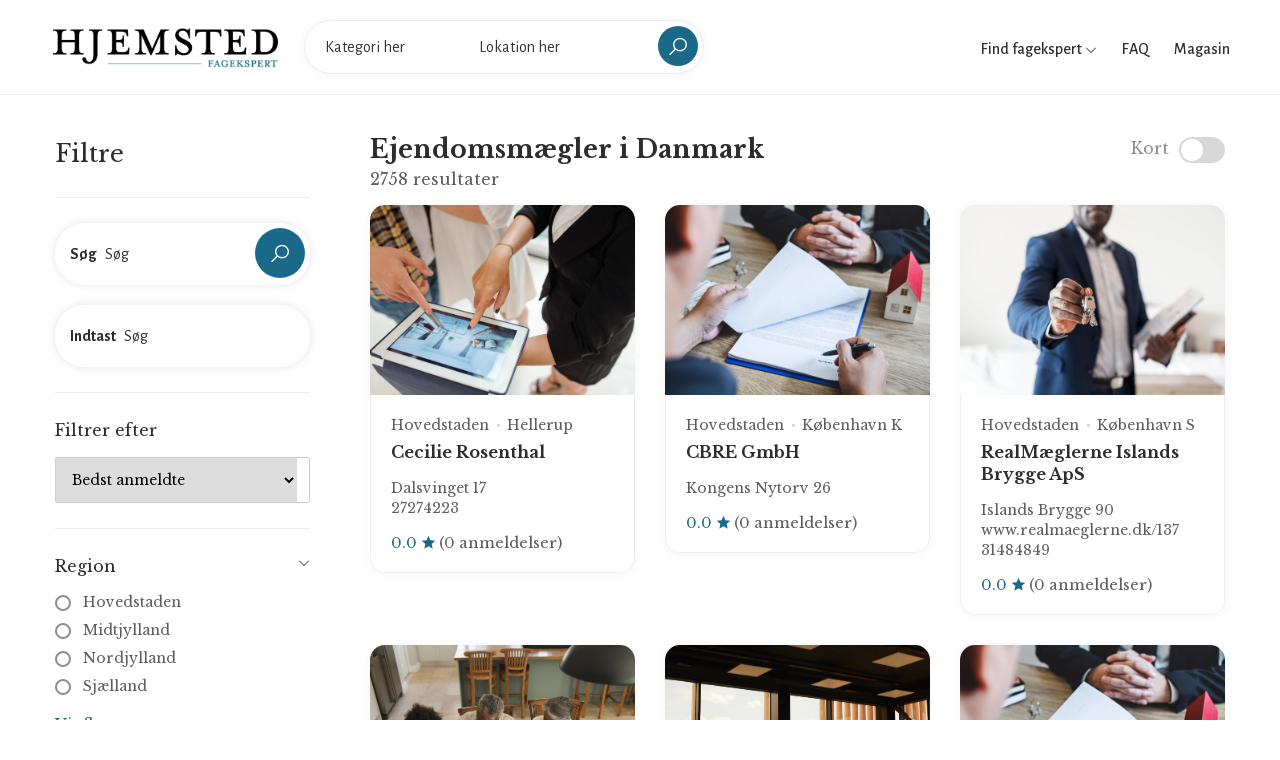

--- FILE ---
content_type: text/html; charset=UTF-8
request_url: https://fagekspert.hjemsted.dk/ejendomsmaegler?page=6
body_size: 8643
content:
<!doctype html>
<html lang="da-DK">
<head>
    <meta charset="utf-8">

    
    <title>Ejendomsmægler i Danmark</title>
<meta property="og:title" content="Ejendomsmægler i Danmark" />

<meta name="twitter:title" content="Ejendomsmægler i Danmark" />
<meta name="twitter:description" content="" />
<script type="application/ld+json">{"@context":"https://schema.org","name":"Ejendomsmægler i Danmark"}</script>

    <meta name="viewport" content="width=device-width, initial-scale=1.0, maximum-scale=1.0, user-scalable=no"/>
  
    <link rel="stylesheet" type="text/css" href="/css/home/app.css?id=f373f19bc483d8dff631" />
    <link rel="canonical" href="https://fagekspert.hjemsted.dk/ejendomsmaegler" />
    
            <link rel="previous" href="https://fagekspert.hjemsted.dk/ejendomsmaegler?page=5" />
    
            <link rel="next" href="https://fagekspert.hjemsted.dk/ejendomsmaegler?page=7" />
    

    <link rel="apple-touch-icon" sizes="57x57" href="/favicon/apple-icon-57x57.png">
    <link rel="apple-touch-icon" sizes="60x60" href="/favicon/apple-icon-60x60.png">
    <link rel="apple-touch-icon" sizes="72x72" href="/favicon/apple-icon-72x72.png">
    <link rel="apple-touch-icon" sizes="76x76" href="/favicon/apple-icon-76x76.png">
    <link rel="apple-touch-icon" sizes="114x114" href="/favicon/apple-icon-114x114.png">
    <link rel="apple-touch-icon" sizes="120x120" href="/favicon/apple-icon-120x120.png">
    <link rel="apple-touch-icon" sizes="144x144" href="/favicon/apple-icon-144x144.png">
    <link rel="apple-touch-icon" sizes="152x152" href="/favicon/apple-icon-152x152.png">
    <link rel="apple-touch-icon" sizes="180x180" href="/favicon/apple-icon-180x180.png">
    <link rel="icon" type="image/png" sizes="192x192"  href="/favicon/android-icon-192x192.png">
    <link rel="icon" type="image/png" sizes="32x32" href="/favicon/favicon-32x32.png">
    <link rel="icon" type="image/png" sizes="96x96" href="/favicon/favicon-96x96.png">
    <link rel="icon" type="image/png" sizes="16x16" href="/favicon/favicon-16x16.png">
    <link rel="manifest" href="/favicon/manifest.json">
    <meta name="msapplication-TileColor" content="#ffffff">
    <meta name="msapplication-TileImage" content="/favicon/ms-icon-144x144.png">
    <meta name="theme-color" content="#ffffff">

    <meta name="robots" content="follow, index">
<!-- Google Tag Manager -->
<script>(function(w,d,s,l,i){w[l]=w[l]||[];w[l].push({'gtm.start':
new Date().getTime(),event:'gtm.js'});var f=d.getElementsByTagName(s)[0],
j=d.createElement(s),dl=l!='dataLayer'?'&l='+l:'';j.async=true;j.src=
'https://www.googletagmanager.com/gtm.js?id='+i+dl;f.parentNode.insertBefore(j,f);
})(window,document,'script','dataLayer','GTM-MH4Q36D');</script>
<!-- End Google Tag Manager -->
</head>

<body>

    <!-- Google Tag Manager (noscript) -->
<noscript><iframe src="https://www.googletagmanager.com/ns.html?id=GTM-MH4Q36D"
height="0" width="0" style="display:none;visibility:hidden"></iframe></noscript>
<!-- End Google Tag Manager (noscript) -->

    <div id="wrapper">
        <header id="header" class="container-fluid site-header https://fagekspert.hjemsted.dk/ejendomsmaegler">
    <div class="container-fluid">
        <div class="site-header-navigation">
            <div class="site">
                <div class="site__menu">
                    <a title="Menu Icon" href="#" class="site__menu__icon">
                        <i class="las la-bars la-24"></i>
                    </a>
                    <div class="popup-background"></div>
                    <div class="popup popup--left">
                        <a title="Close" href="#" class="popup__close">
                            <i class="las la-times la-24"></i>
                        </a>
                        <div class="popup__content">
                            <div class="popup__destinations popup__box" style="border-bottom: 0">
                                <ul class="menu-arrow">
                                    <li>
                                        <a href="#">Find fagekspert</a>
                                        <ul class="sub-menu">
                                                                                            <li><a href="https://fagekspert.hjemsted.dk/anlaegsgartner">Anlægsgartner</a></li>
                                                                                            <li><a href="https://fagekspert.hjemsted.dk/arkitekter">Arkitekter</a></li>
                                                                                            <li><a href="https://fagekspert.hjemsted.dk/biludlejning">Biludlejning</a></li>
                                                                                            <li><a href="https://fagekspert.hjemsted.dk/bilvaerksteder">Bilværksteder</a></li>
                                                                                            <li><a href="https://fagekspert.hjemsted.dk/blikkenslager">Blikkenslager</a></li>
                                                                                            <li><a href="https://fagekspert.hjemsted.dk/byggefirma">Byggefirma</a></li>
                                                                                            <li><a href="https://fagekspert.hjemsted.dk/byggemarkeder">Byggemarkeder</a></li>
                                                                                            <li><a href="https://fagekspert.hjemsted.dk/daekservice">Dækservice</a></li>
                                                                                            <li><a href="https://fagekspert.hjemsted.dk/ejendomsmaegler">Ejendomsmægler</a></li>
                                                                                            <li><a href="https://fagekspert.hjemsted.dk/elektriker">Elektriker</a></li>
                                                                                            <li><a href="https://fagekspert.hjemsted.dk/elselskab">Elselskab</a></li>
                                                                                            <li><a href="https://fagekspert.hjemsted.dk/farvehandler">Farvehandler</a></li>
                                                                                            <li><a href="https://fagekspert.hjemsted.dk/flyttefirma">Flyttefirma</a></li>
                                                                                            <li><a href="https://fagekspert.hjemsted.dk/fugemand-fugemester">Fugemand</a></li>
                                                                                            <li><a href="https://fagekspert.hjemsted.dk/glarmester">Glarmester</a></li>
                                                                                            <li><a href="https://fagekspert.hjemsted.dk/gulvlaegger">Gulvlægger</a></li>
                                                                                            <li><a href="https://fagekspert.hjemsted.dk/havecenter">Havecenter</a></li>
                                                                                            <li><a href="https://fagekspert.hjemsted.dk/indretningsarkitekt">Indretningsarkitekt</a></li>
                                                                                            <li><a href="https://fagekspert.hjemsted.dk/kloakmester">Kloakmester</a></li>
                                                                                            <li><a href="https://fagekspert.hjemsted.dk/koekkenfirmaer">Køkkenfirmaer</a></li>
                                                                                            <li><a href="https://fagekspert.hjemsted.dk/koeletekniker">Køletekniker</a></li>
                                                                                            <li><a href="https://fagekspert.hjemsted.dk/laasesmed">Låsesmed</a></li>
                                                                                            <li><a href="https://fagekspert.hjemsted.dk/malere">Malere</a></li>
                                                                                            <li><a href="https://fagekspert.hjemsted.dk/moebelforretning">Møbelforretning</a></li>
                                                                                            <li><a href="https://fagekspert.hjemsted.dk/murere">Murere</a></li>
                                                                                            <li><a href="https://fagekspert.hjemsted.dk/nedrivningsfirma">Nedrivningsfirma</a></li>
                                                                                            <li><a href="https://fagekspert.hjemsted.dk/planteskoler">Planteskoler</a></li>
                                                                                            <li><a href="https://fagekspert.hjemsted.dk/raadgivende-ingenioer">Rådgivende ingeniør</a></li>
                                                                                            <li><a href="https://fagekspert.hjemsted.dk/rengoering">Rengøring</a></li>
                                                                                            <li><a href="https://fagekspert.hjemsted.dk/skorstensfejning">Skorstensfejning</a></li>
                                                                                            <li><a href="https://fagekspert.hjemsted.dk/slamsugning">Slamsugning</a></li>
                                                                                            <li><a href="https://fagekspert.hjemsted.dk/stukkatoer">Stukkatør</a></li>
                                                                                            <li><a href="https://fagekspert.hjemsted.dk/tagdaekning">Tagdækning</a></li>
                                                                                            <li><a href="https://fagekspert.hjemsted.dk/toemrer">Tømrer</a></li>
                                                                                            <li><a href="https://fagekspert.hjemsted.dk/undervognsbehandling">Undervognsbehandling</a></li>
                                                                                            <li><a href="https://fagekspert.hjemsted.dk/varmepumpe-installatoer">Varmepumpe installatør</a></li>
                                                                                            <li><a href="https://fagekspert.hjemsted.dk/ventilationsfirma">Ventilationsfirma</a></li>
                                                                                            <li><a href="https://fagekspert.hjemsted.dk/vinduespolering">Vinduespolering</a></li>
                                                                                            <li><a href="https://fagekspert.hjemsted.dk/vvs-installatoer">VVS installatør</a></li>
                                                                                    </ul>
                                    </li>
                                    <li>
                                        <a href="/faq">FAQ</a>
                                    </li>
                                    <li>
                                        <a href="https://hjemsted.dk" target="_blank">Magasin</a>
                                    </li>
                                </ul>
                            </div>
                            
                        </div>
                    </div>
                </div>

                <div class="site__brand">
                    <a title="Logo" href="https://fagekspert.hjemsted.dk " class="site__brand__logo">
                        <img src="https://fagekspert.hjemsted.dk/media/logo.png" alt="Fagekspert" width="231px" height="40px" />
                    </a>
                </div>

                                    <div class="site__search layout-02">
                        <a title="Close" href="#" class="search__close">
                            <i class="lg:animate-spin las la-times"></i>
                        </a><!-- .search__close -->
                        <form action="" method="POST" class="site-banner__search layout-02 main-search">

                            <input type="hidden" name="_token" value="hwd1Qn2N3uid5psuG4qlRv0wj7vnEcTMyVQ9fHnH">
                            <div class="field-input">
                                <label for="input_search"><strong>Vælg</strong></label>
                                <input class="site-banner__search__input open-suggestion category-search" type="text" name="category" placeholder="Kategori her" autocomplete="off">
                                <input type="hidden" name="category_resource" class="category_resource">
                                <div class="search-suggestions category-suggestion">
                                    <ul>
                                        <li><a href="#"><span>Indlæser...</span></a></li>
                                    </ul>
                                </div>
                            </div>
                            <div class="field-input">
                                <label for="location_search"><strong>Indtast</strong></label>
                                <input class="site-banner__search__input open-suggestion location-search" type="text" name="location" placeholder="Lokation her" autocomplete="off">
                                <input type="hidden" name="location_resource" class="location_resource">
                                <div class="search-suggestions location-suggestion">
                                    <ul>
                                        <li><a href="#"><span>Indlæser...</span></a></li>
                                    </ul>
                                </div>
                            </div>
                            <div class="field-submit">
                                <button><i class="las la-search la-24-black"></i></button>
                            </div>
                        </form>
                    </div>
                            </div>

            <div class="right-header align-right">

                <div class="right-header__categories">
                    <a href="#">
                        Find fagekspert
                        <i class="las la-angle-down la-12"></i>
                    </a>
                    <ul>
                                                    <li><a href="https://fagekspert.hjemsted.dk/anlaegsgartner">Anlægsgartner</a></li>
                                                    <li><a href="https://fagekspert.hjemsted.dk/arkitekter">Arkitekter</a></li>
                                                    <li><a href="https://fagekspert.hjemsted.dk/biludlejning">Biludlejning</a></li>
                                                    <li><a href="https://fagekspert.hjemsted.dk/bilvaerksteder">Bilværksteder</a></li>
                                                    <li><a href="https://fagekspert.hjemsted.dk/blikkenslager">Blikkenslager</a></li>
                                                    <li><a href="https://fagekspert.hjemsted.dk/byggefirma">Byggefirma</a></li>
                                                    <li><a href="https://fagekspert.hjemsted.dk/byggemarkeder">Byggemarkeder</a></li>
                                                    <li><a href="https://fagekspert.hjemsted.dk/daekservice">Dækservice</a></li>
                                                    <li><a href="https://fagekspert.hjemsted.dk/ejendomsmaegler">Ejendomsmægler</a></li>
                                                    <li><a href="https://fagekspert.hjemsted.dk/elektriker">Elektriker</a></li>
                                                    <li><a href="https://fagekspert.hjemsted.dk/elselskab">Elselskab</a></li>
                                                    <li><a href="https://fagekspert.hjemsted.dk/farvehandler">Farvehandler</a></li>
                                                    <li><a href="https://fagekspert.hjemsted.dk/flyttefirma">Flyttefirma</a></li>
                                                    <li><a href="https://fagekspert.hjemsted.dk/fugemand-fugemester">Fugemand</a></li>
                                                    <li><a href="https://fagekspert.hjemsted.dk/glarmester">Glarmester</a></li>
                                                    <li><a href="https://fagekspert.hjemsted.dk/gulvlaegger">Gulvlægger</a></li>
                                                    <li><a href="https://fagekspert.hjemsted.dk/havecenter">Havecenter</a></li>
                                                    <li><a href="https://fagekspert.hjemsted.dk/indretningsarkitekt">Indretningsarkitekt</a></li>
                                                    <li><a href="https://fagekspert.hjemsted.dk/kloakmester">Kloakmester</a></li>
                                                    <li><a href="https://fagekspert.hjemsted.dk/koekkenfirmaer">Køkkenfirmaer</a></li>
                                                    <li><a href="https://fagekspert.hjemsted.dk/koeletekniker">Køletekniker</a></li>
                                                    <li><a href="https://fagekspert.hjemsted.dk/laasesmed">Låsesmed</a></li>
                                                    <li><a href="https://fagekspert.hjemsted.dk/malere">Malere</a></li>
                                                    <li><a href="https://fagekspert.hjemsted.dk/moebelforretning">Møbelforretning</a></li>
                                                    <li><a href="https://fagekspert.hjemsted.dk/murere">Murere</a></li>
                                                    <li><a href="https://fagekspert.hjemsted.dk/nedrivningsfirma">Nedrivningsfirma</a></li>
                                                    <li><a href="https://fagekspert.hjemsted.dk/planteskoler">Planteskoler</a></li>
                                                    <li><a href="https://fagekspert.hjemsted.dk/raadgivende-ingenioer">Rådgivende ingeniør</a></li>
                                                    <li><a href="https://fagekspert.hjemsted.dk/rengoering">Rengøring</a></li>
                                                    <li><a href="https://fagekspert.hjemsted.dk/skorstensfejning">Skorstensfejning</a></li>
                                                    <li><a href="https://fagekspert.hjemsted.dk/slamsugning">Slamsugning</a></li>
                                                    <li><a href="https://fagekspert.hjemsted.dk/stukkatoer">Stukkatør</a></li>
                                                    <li><a href="https://fagekspert.hjemsted.dk/tagdaekning">Tagdækning</a></li>
                                                    <li><a href="https://fagekspert.hjemsted.dk/toemrer">Tømrer</a></li>
                                                    <li><a href="https://fagekspert.hjemsted.dk/undervognsbehandling">Undervognsbehandling</a></li>
                                                    <li><a href="https://fagekspert.hjemsted.dk/varmepumpe-installatoer">Varmepumpe installatør</a></li>
                                                    <li><a href="https://fagekspert.hjemsted.dk/ventilationsfirma">Ventilationsfirma</a></li>
                                                    <li><a href="https://fagekspert.hjemsted.dk/vinduespolering">Vinduespolering</a></li>
                                                    <li><a href="https://fagekspert.hjemsted.dk/vvs-installatoer">VVS installatør</a></li>
                                            </ul>
                </div>

                <div class="right-header__link">
                    <a href="/faq">
                        FAQ
                    </a>
                </div>

                <div class="right-header__link">
                    <a href="https://hjemsted.dk" target="_blank">
                        Magasin
                    </a>
                </div>

                <div class="right-header__search">
                    <a href="#" class="search-open">
                        <i class="las la-search la-24"></i>
                    </a>
                </div>
            </div>
        </div>
    </div>
</header>
        
	 <main id="main" class="site-main">
        <div class="archive-city">
            <div class="col-left no-maps container">
                <div class="archive-filter">
    <form action="" class="filterForm" id="filterForm">

        <div class="filter-head">
            <h2>Filtre</h2>
            <a href="#" class="close-filter"><i class="las la-times"></i></a>
        </div>

        <div class="filter-box position-relative" style="z-index: 2">

            <div class="site-banner__search layout-02 filter-input">
                <div class="field-input field-input--with-button">
                    <label><strong>Søg</strong></label>
                    <input name="keyword" type="text" class="site-banner__search__input" placeholder="Søg" value="">
                </div>
                <div class="field-submit">
                    <button type="button" class="bc_search"><i class="las la-search la-24-black"></i></button>
                </div>
            </div>

            <div class="site-banner__search layout-02 filter-input">
                <div class="field-input">
                    <label><strong>Indtast</strong></label>
                    <input type="text" class="site-banner__search__input open-suggestion location-search" placeholder="Søg"
                           name="location" autocomplete="off" value="">
                    <input type="hidden" name="location_resource" class="location_resource" value="">
                    <div class="search-suggestions location-suggestions location-suggestion">
                        <ul>
                            <li><a href="#"><span>Indlæser...</span></a></li>
                        </ul>
                    </div>
                </div>
            </div>

        </div>

        <div class="filter-box filter-box--no-toggle">

            <h3>Filtrer efter</h3>

            <div class="sort-wrapper">
                <select name="sort" class="sort">
                    <option value="best_rating">Bedst anmeldte</option>
                    <option value="name_asc">A -&gt; Z</option>
                    <option value="name_desc">Z -&gt; A</option>
                </select>
            </div>

        </div>

        
        <div class="filter-box">

            <h3>Region</h3>
            <div class="filter-list">
                <div class="filter-group">
                                            <div class="field-check field-check--round">
                            <label class="bc_filter">
                                <input type="radio" name="region" value="hovedstaden">
                                <a href="https://fagekspert.hjemsted.dk/ejendomsmaegler/hovedstaden?page=6">Hovedstaden</a>
                                <span class="checkmark"><i class="las la-check"></i></span>
                            </label>
                        </div>
                                            <div class="field-check field-check--round">
                            <label class="bc_filter">
                                <input type="radio" name="region" value="midtjylland">
                                <a href="https://fagekspert.hjemsted.dk/ejendomsmaegler/midtjylland?page=6">Midtjylland</a>
                                <span class="checkmark"><i class="las la-check"></i></span>
                            </label>
                        </div>
                                            <div class="field-check field-check--round">
                            <label class="bc_filter">
                                <input type="radio" name="region" value="nordjylland">
                                <a href="https://fagekspert.hjemsted.dk/ejendomsmaegler/nordjylland?page=6">Nordjylland</a>
                                <span class="checkmark"><i class="las la-check"></i></span>
                            </label>
                        </div>
                                            <div class="field-check field-check--round">
                            <label class="bc_filter">
                                <input type="radio" name="region" value="sjaelland">
                                <a href="https://fagekspert.hjemsted.dk/ejendomsmaegler/sjaelland?page=6">Sjælland</a>
                                <span class="checkmark"><i class="las la-check"></i></span>
                            </label>
                        </div>
                                            <div class="field-check field-check--round">
                            <label class="bc_filter">
                                <input type="radio" name="region" value="syddanmark">
                                <a href="https://fagekspert.hjemsted.dk/ejendomsmaegler/syddanmark?page=6">Syddanmark</a>
                                <span class="checkmark"><i class="las la-check"></i></span>
                            </label>
                        </div>
                                    </div>
                <a href="#" class="more open-more" data-close="Skjul liste" data-more="Vis flere">Vis flere</a>
            </div>

        </div>

        <div class="filter-box">

            <h3>Kategorier</h3>
            <div class="filter-list">
                <div class="filter-group">
                                            <div class="field-check field-check--round">
                            <label class="bc_filter">
                                <input type="radio" name="category" value="ejendomsmaegler" checked>
                                <a href="https://fagekspert.hjemsted.dk/ejendomsmaegler?page=6">Ejendomsmægler</a>
                                <span class="checkmark"><i class="las la-check"></i></span>
                            </label>
                        </div>
                                            <div class="field-check field-check--round">
                            <label class="bc_filter">
                                <input type="radio" name="category" value="anlaegsgartner">
                                <a href="https://fagekspert.hjemsted.dk/anlaegsgartner?page=6">Anlægsgartner</a>
                                <span class="checkmark"><i class="las la-check"></i></span>
                            </label>
                        </div>
                                            <div class="field-check field-check--round">
                            <label class="bc_filter">
                                <input type="radio" name="category" value="arkitekter">
                                <a href="https://fagekspert.hjemsted.dk/arkitekter?page=6">Arkitekter</a>
                                <span class="checkmark"><i class="las la-check"></i></span>
                            </label>
                        </div>
                                            <div class="field-check field-check--round">
                            <label class="bc_filter">
                                <input type="radio" name="category" value="biludlejning">
                                <a href="https://fagekspert.hjemsted.dk/biludlejning?page=6">Biludlejning</a>
                                <span class="checkmark"><i class="las la-check"></i></span>
                            </label>
                        </div>
                                            <div class="field-check field-check--round">
                            <label class="bc_filter">
                                <input type="radio" name="category" value="bilvaerksteder">
                                <a href="https://fagekspert.hjemsted.dk/bilvaerksteder?page=6">Bilværksteder</a>
                                <span class="checkmark"><i class="las la-check"></i></span>
                            </label>
                        </div>
                                            <div class="field-check field-check--round">
                            <label class="bc_filter">
                                <input type="radio" name="category" value="blikkenslager">
                                <a href="https://fagekspert.hjemsted.dk/blikkenslager?page=6">Blikkenslager</a>
                                <span class="checkmark"><i class="las la-check"></i></span>
                            </label>
                        </div>
                                            <div class="field-check field-check--round">
                            <label class="bc_filter">
                                <input type="radio" name="category" value="byggefirma">
                                <a href="https://fagekspert.hjemsted.dk/byggefirma?page=6">Byggefirma</a>
                                <span class="checkmark"><i class="las la-check"></i></span>
                            </label>
                        </div>
                                            <div class="field-check field-check--round">
                            <label class="bc_filter">
                                <input type="radio" name="category" value="byggemarkeder">
                                <a href="https://fagekspert.hjemsted.dk/byggemarkeder?page=6">Byggemarkeder</a>
                                <span class="checkmark"><i class="las la-check"></i></span>
                            </label>
                        </div>
                                            <div class="field-check field-check--round">
                            <label class="bc_filter">
                                <input type="radio" name="category" value="daekservice">
                                <a href="https://fagekspert.hjemsted.dk/daekservice?page=6">Dækservice</a>
                                <span class="checkmark"><i class="las la-check"></i></span>
                            </label>
                        </div>
                                            <div class="field-check field-check--round">
                            <label class="bc_filter">
                                <input type="radio" name="category" value="elektriker">
                                <a href="https://fagekspert.hjemsted.dk/elektriker?page=6">Elektriker</a>
                                <span class="checkmark"><i class="las la-check"></i></span>
                            </label>
                        </div>
                                            <div class="field-check field-check--round">
                            <label class="bc_filter">
                                <input type="radio" name="category" value="elselskab">
                                <a href="https://fagekspert.hjemsted.dk/elselskab?page=6">Elselskab</a>
                                <span class="checkmark"><i class="las la-check"></i></span>
                            </label>
                        </div>
                                            <div class="field-check field-check--round">
                            <label class="bc_filter">
                                <input type="radio" name="category" value="farvehandler">
                                <a href="https://fagekspert.hjemsted.dk/farvehandler?page=6">Farvehandler</a>
                                <span class="checkmark"><i class="las la-check"></i></span>
                            </label>
                        </div>
                                            <div class="field-check field-check--round">
                            <label class="bc_filter">
                                <input type="radio" name="category" value="flyttefirma">
                                <a href="https://fagekspert.hjemsted.dk/flyttefirma?page=6">Flyttefirma</a>
                                <span class="checkmark"><i class="las la-check"></i></span>
                            </label>
                        </div>
                                            <div class="field-check field-check--round">
                            <label class="bc_filter">
                                <input type="radio" name="category" value="fugemand-fugemester">
                                <a href="https://fagekspert.hjemsted.dk/fugemand-fugemester?page=6">Fugemand</a>
                                <span class="checkmark"><i class="las la-check"></i></span>
                            </label>
                        </div>
                                            <div class="field-check field-check--round">
                            <label class="bc_filter">
                                <input type="radio" name="category" value="glarmester">
                                <a href="https://fagekspert.hjemsted.dk/glarmester?page=6">Glarmester</a>
                                <span class="checkmark"><i class="las la-check"></i></span>
                            </label>
                        </div>
                                            <div class="field-check field-check--round">
                            <label class="bc_filter">
                                <input type="radio" name="category" value="gulvlaegger">
                                <a href="https://fagekspert.hjemsted.dk/gulvlaegger?page=6">Gulvlægger</a>
                                <span class="checkmark"><i class="las la-check"></i></span>
                            </label>
                        </div>
                                            <div class="field-check field-check--round">
                            <label class="bc_filter">
                                <input type="radio" name="category" value="havecenter">
                                <a href="https://fagekspert.hjemsted.dk/havecenter?page=6">Havecenter</a>
                                <span class="checkmark"><i class="las la-check"></i></span>
                            </label>
                        </div>
                                            <div class="field-check field-check--round">
                            <label class="bc_filter">
                                <input type="radio" name="category" value="indretningsarkitekt">
                                <a href="https://fagekspert.hjemsted.dk/indretningsarkitekt?page=6">Indretningsarkitekt</a>
                                <span class="checkmark"><i class="las la-check"></i></span>
                            </label>
                        </div>
                                            <div class="field-check field-check--round">
                            <label class="bc_filter">
                                <input type="radio" name="category" value="kloakmester">
                                <a href="https://fagekspert.hjemsted.dk/kloakmester?page=6">Kloakmester</a>
                                <span class="checkmark"><i class="las la-check"></i></span>
                            </label>
                        </div>
                                            <div class="field-check field-check--round">
                            <label class="bc_filter">
                                <input type="radio" name="category" value="koekkenfirmaer">
                                <a href="https://fagekspert.hjemsted.dk/koekkenfirmaer?page=6">Køkkenfirmaer</a>
                                <span class="checkmark"><i class="las la-check"></i></span>
                            </label>
                        </div>
                                            <div class="field-check field-check--round">
                            <label class="bc_filter">
                                <input type="radio" name="category" value="koeletekniker">
                                <a href="https://fagekspert.hjemsted.dk/koeletekniker?page=6">Køletekniker</a>
                                <span class="checkmark"><i class="las la-check"></i></span>
                            </label>
                        </div>
                                            <div class="field-check field-check--round">
                            <label class="bc_filter">
                                <input type="radio" name="category" value="laasesmed">
                                <a href="https://fagekspert.hjemsted.dk/laasesmed?page=6">Låsesmed</a>
                                <span class="checkmark"><i class="las la-check"></i></span>
                            </label>
                        </div>
                                            <div class="field-check field-check--round">
                            <label class="bc_filter">
                                <input type="radio" name="category" value="malere">
                                <a href="https://fagekspert.hjemsted.dk/malere?page=6">Malere</a>
                                <span class="checkmark"><i class="las la-check"></i></span>
                            </label>
                        </div>
                                            <div class="field-check field-check--round">
                            <label class="bc_filter">
                                <input type="radio" name="category" value="moebelforretning">
                                <a href="https://fagekspert.hjemsted.dk/moebelforretning?page=6">Møbelforretning</a>
                                <span class="checkmark"><i class="las la-check"></i></span>
                            </label>
                        </div>
                                            <div class="field-check field-check--round">
                            <label class="bc_filter">
                                <input type="radio" name="category" value="murere">
                                <a href="https://fagekspert.hjemsted.dk/murere?page=6">Murere</a>
                                <span class="checkmark"><i class="las la-check"></i></span>
                            </label>
                        </div>
                                            <div class="field-check field-check--round">
                            <label class="bc_filter">
                                <input type="radio" name="category" value="nedrivningsfirma">
                                <a href="https://fagekspert.hjemsted.dk/nedrivningsfirma?page=6">Nedrivningsfirma</a>
                                <span class="checkmark"><i class="las la-check"></i></span>
                            </label>
                        </div>
                                            <div class="field-check field-check--round">
                            <label class="bc_filter">
                                <input type="radio" name="category" value="planteskoler">
                                <a href="https://fagekspert.hjemsted.dk/planteskoler?page=6">Planteskoler</a>
                                <span class="checkmark"><i class="las la-check"></i></span>
                            </label>
                        </div>
                                            <div class="field-check field-check--round">
                            <label class="bc_filter">
                                <input type="radio" name="category" value="raadgivende-ingenioer">
                                <a href="https://fagekspert.hjemsted.dk/raadgivende-ingenioer?page=6">Rådgivende ingeniør</a>
                                <span class="checkmark"><i class="las la-check"></i></span>
                            </label>
                        </div>
                                            <div class="field-check field-check--round">
                            <label class="bc_filter">
                                <input type="radio" name="category" value="rengoering">
                                <a href="https://fagekspert.hjemsted.dk/rengoering?page=6">Rengøring</a>
                                <span class="checkmark"><i class="las la-check"></i></span>
                            </label>
                        </div>
                                            <div class="field-check field-check--round">
                            <label class="bc_filter">
                                <input type="radio" name="category" value="skorstensfejning">
                                <a href="https://fagekspert.hjemsted.dk/skorstensfejning?page=6">Skorstensfejning</a>
                                <span class="checkmark"><i class="las la-check"></i></span>
                            </label>
                        </div>
                                            <div class="field-check field-check--round">
                            <label class="bc_filter">
                                <input type="radio" name="category" value="slamsugning">
                                <a href="https://fagekspert.hjemsted.dk/slamsugning?page=6">Slamsugning</a>
                                <span class="checkmark"><i class="las la-check"></i></span>
                            </label>
                        </div>
                                            <div class="field-check field-check--round">
                            <label class="bc_filter">
                                <input type="radio" name="category" value="stukkatoer">
                                <a href="https://fagekspert.hjemsted.dk/stukkatoer?page=6">Stukkatør</a>
                                <span class="checkmark"><i class="las la-check"></i></span>
                            </label>
                        </div>
                                            <div class="field-check field-check--round">
                            <label class="bc_filter">
                                <input type="radio" name="category" value="tagdaekning">
                                <a href="https://fagekspert.hjemsted.dk/tagdaekning?page=6">Tagdækning</a>
                                <span class="checkmark"><i class="las la-check"></i></span>
                            </label>
                        </div>
                                            <div class="field-check field-check--round">
                            <label class="bc_filter">
                                <input type="radio" name="category" value="toemrer">
                                <a href="https://fagekspert.hjemsted.dk/toemrer?page=6">Tømrer</a>
                                <span class="checkmark"><i class="las la-check"></i></span>
                            </label>
                        </div>
                                            <div class="field-check field-check--round">
                            <label class="bc_filter">
                                <input type="radio" name="category" value="undervognsbehandling">
                                <a href="https://fagekspert.hjemsted.dk/undervognsbehandling?page=6">Undervognsbehandling</a>
                                <span class="checkmark"><i class="las la-check"></i></span>
                            </label>
                        </div>
                                            <div class="field-check field-check--round">
                            <label class="bc_filter">
                                <input type="radio" name="category" value="varmepumpe-installatoer">
                                <a href="https://fagekspert.hjemsted.dk/varmepumpe-installatoer?page=6">Varmepumpe installatør</a>
                                <span class="checkmark"><i class="las la-check"></i></span>
                            </label>
                        </div>
                                            <div class="field-check field-check--round">
                            <label class="bc_filter">
                                <input type="radio" name="category" value="ventilationsfirma">
                                <a href="https://fagekspert.hjemsted.dk/ventilationsfirma?page=6">Ventilationsfirma</a>
                                <span class="checkmark"><i class="las la-check"></i></span>
                            </label>
                        </div>
                                            <div class="field-check field-check--round">
                            <label class="bc_filter">
                                <input type="radio" name="category" value="vinduespolering">
                                <a href="https://fagekspert.hjemsted.dk/vinduespolering?page=6">Vinduespolering</a>
                                <span class="checkmark"><i class="las la-check"></i></span>
                            </label>
                        </div>
                                            <div class="field-check field-check--round">
                            <label class="bc_filter">
                                <input type="radio" name="category" value="vvs-installatoer">
                                <a href="https://fagekspert.hjemsted.dk/vvs-installatoer?page=6">VVS installatør</a>
                                <span class="checkmark"><i class="las la-check"></i></span>
                            </label>
                        </div>
                                    </div>
                <a href="#" class="more open-more" data-close="Skjul liste" data-more="Vis flere">Vis flere</a>
            </div>

        </div>

        <div class="filter-box">

            <h3>Services</h3>
            <div class="filter-list badge-filters">
                <div class="filter-group">
                                            <div class="field-check">
                            <label class="bc_filter">
                                <input type="checkbox" name="badges[]" value="5">
                                Beklædningsopgaver
                                <span class="checkmark"><i class="las la-check"></i></span>
                            </label>
                        </div>
                                            <div class="field-check">
                            <label class="bc_filter">
                                <input type="checkbox" name="badges[]" value="27">
                                Bilservice &amp; synstjek
                                <span class="checkmark"><i class="las la-check"></i></span>
                            </label>
                        </div>
                                            <div class="field-check">
                            <label class="bc_filter">
                                <input type="checkbox" name="badges[]" value="26">
                                Boligrådgivning
                                <span class="checkmark"><i class="las la-check"></i></span>
                            </label>
                        </div>
                                            <div class="field-check">
                            <label class="bc_filter">
                                <input type="checkbox" name="badges[]" value="11">
                                Facaderenovering
                                <span class="checkmark"><i class="las la-check"></i></span>
                            </label>
                        </div>
                                            <div class="field-check">
                            <label class="bc_filter">
                                <input type="checkbox" name="badges[]" value="13">
                                Flyttehjælp
                                <span class="checkmark"><i class="las la-check"></i></span>
                            </label>
                        </div>
                                            <div class="field-check">
                            <label class="bc_filter">
                                <input type="checkbox" name="badges[]" value="1">
                                Gulvbelægning &amp; slibning
                                <span class="checkmark"><i class="las la-check"></i></span>
                            </label>
                        </div>
                                            <div class="field-check">
                            <label class="bc_filter">
                                <input type="checkbox" name="badges[]" value="10">
                                Isolering og efterisolering
                                <span class="checkmark"><i class="las la-check"></i></span>
                            </label>
                        </div>
                                            <div class="field-check">
                            <label class="bc_filter">
                                <input type="checkbox" name="badges[]" value="28">
                                Køkkenmontering
                                <span class="checkmark"><i class="las la-check"></i></span>
                            </label>
                        </div>
                                            <div class="field-check">
                            <label class="bc_filter">
                                <input type="checkbox" name="badges[]" value="29">
                                Maling af diverse
                                <span class="checkmark"><i class="las la-check"></i></span>
                            </label>
                        </div>
                                            <div class="field-check">
                            <label class="bc_filter">
                                <input type="checkbox" name="badges[]" value="16">
                                Montering af dæk
                                <span class="checkmark"><i class="las la-check"></i></span>
                            </label>
                        </div>
                                            <div class="field-check">
                            <label class="bc_filter">
                                <input type="checkbox" name="badges[]" value="2">
                                Montering af diverse
                                <span class="checkmark"><i class="las la-check"></i></span>
                            </label>
                        </div>
                                            <div class="field-check">
                            <label class="bc_filter">
                                <input type="checkbox" name="badges[]" value="21">
                                Montering af varmepumpe
                                <span class="checkmark"><i class="las la-check"></i></span>
                            </label>
                        </div>
                                            <div class="field-check">
                            <label class="bc_filter">
                                <input type="checkbox" name="badges[]" value="22">
                                Montering af ventilationsanlæg
                                <span class="checkmark"><i class="las la-check"></i></span>
                            </label>
                        </div>
                                            <div class="field-check">
                            <label class="bc_filter">
                                <input type="checkbox" name="badges[]" value="23">
                                Montering af ventilator
                                <span class="checkmark"><i class="las la-check"></i></span>
                            </label>
                        </div>
                                            <div class="field-check">
                            <label class="bc_filter">
                                <input type="checkbox" name="badges[]" value="9">
                                Murerarbejde
                                <span class="checkmark"><i class="las la-check"></i></span>
                            </label>
                        </div>
                                            <div class="field-check">
                            <label class="bc_filter">
                                <input type="checkbox" name="badges[]" value="6">
                                Nedrivningstilladelse
                                <span class="checkmark"><i class="las la-check"></i></span>
                            </label>
                        </div>
                                            <div class="field-check">
                            <label class="bc_filter">
                                <input type="checkbox" name="badges[]" value="7">
                                Opmuringsarbejde
                                <span class="checkmark"><i class="las la-check"></i></span>
                            </label>
                        </div>
                                            <div class="field-check">
                            <label class="bc_filter">
                                <input type="checkbox" name="badges[]" value="14">
                                Opsætning af elinstallationer
                                <span class="checkmark"><i class="las la-check"></i></span>
                            </label>
                        </div>
                                            <div class="field-check">
                            <label class="bc_filter">
                                <input type="checkbox" name="badges[]" value="4">
                                Opsætning af inventar
                                <span class="checkmark"><i class="las la-check"></i></span>
                            </label>
                        </div>
                                            <div class="field-check">
                            <label class="bc_filter">
                                <input type="checkbox" name="badges[]" value="20">
                                Rådgivning til ombygning
                                <span class="checkmark"><i class="las la-check"></i></span>
                            </label>
                        </div>
                                            <div class="field-check">
                            <label class="bc_filter">
                                <input type="checkbox" name="badges[]" value="15">
                                Reparation af elinstallation
                                <span class="checkmark"><i class="las la-check"></i></span>
                            </label>
                        </div>
                                            <div class="field-check">
                            <label class="bc_filter">
                                <input type="checkbox" name="badges[]" value="25">
                                Reparation af opvaskemaskine
                                <span class="checkmark"><i class="las la-check"></i></span>
                            </label>
                        </div>
                                            <div class="field-check">
                            <label class="bc_filter">
                                <input type="checkbox" name="badges[]" value="3">
                                Reparation af tag
                                <span class="checkmark"><i class="las la-check"></i></span>
                            </label>
                        </div>
                                            <div class="field-check">
                            <label class="bc_filter">
                                <input type="checkbox" name="badges[]" value="24">
                                Reparation af vaskemaskine
                                <span class="checkmark"><i class="las la-check"></i></span>
                            </label>
                        </div>
                                            <div class="field-check">
                            <label class="bc_filter">
                                <input type="checkbox" name="badges[]" value="12">
                                Rørarbejde
                                <span class="checkmark"><i class="las la-check"></i></span>
                            </label>
                        </div>
                                            <div class="field-check">
                            <label class="bc_filter">
                                <input type="checkbox" name="badges[]" value="17">
                                Udlejning af bil
                                <span class="checkmark"><i class="las la-check"></i></span>
                            </label>
                        </div>
                                            <div class="field-check">
                            <label class="bc_filter">
                                <input type="checkbox" name="badges[]" value="19">
                                Udlejning af trailer
                                <span class="checkmark"><i class="las la-check"></i></span>
                            </label>
                        </div>
                                            <div class="field-check">
                            <label class="bc_filter">
                                <input type="checkbox" name="badges[]" value="18">
                                Udlejning af varevogn
                                <span class="checkmark"><i class="las la-check"></i></span>
                            </label>
                        </div>
                                            <div class="field-check">
                            <label class="bc_filter">
                                <input type="checkbox" name="badges[]" value="8">
                                Vådrumssikring
                                <span class="checkmark"><i class="las la-check"></i></span>
                            </label>
                        </div>
                                    </div>
                <a href="#" class="more open-more" data-close="Skjul liste" data-more="Vis flere">Vis flere</a>
            </div>

        </div>

        

    </form>
</div>                <div class="main-primary">

    <div class="filter-mobile">
        <ul>
            <li><a class="mb-filter mb-open" href="#filterForm">Filtre</a></li>
        </ul>
        <div class="mb-maps"><a class="mb-maps" href="#"><i class="las la-map-marked-alt"></i></a></div>
    </div>
    <div class="top-area top-area-filter mb-1">
        <h1 class="top-area-heading">
            Ejendomsmægler i Danmark
        </h1>

        <div class="select-box">
        </div>

        <div class="show-map">
            <span>Kort</span>
            <a href="#" class="icon-toggle"></a>
        </div>
    </div>

    <div class="result-count mb-3"><span class="count">2758</span> resultater</div>

    
            <div class="adsense-desktop"></div>
        <div class="adsense-mobile"></div>
    
    <div class="area-places">

        
            <div class="place-item place-hover layout-02" data-maps="">
                <div class="place-inner">
                    <div class="place-thumb">
                        <a class="entry-thumb" href="https://fagekspert.hjemsted.dk/cecilie-rosenthal"><img src="https://fagekspert.hjemsted.dk/storage/files/IarJKv2yC4SmbQjaUxsZBKE0aqJJRwJ7gE6TSHBB.jpg" alt="Cecilie Rosenthal" loading="lazy"></a>
                        
                    </div>
                    <div class="entry-detail">
                        <div class="entry-head">
                            <div class="list-item">
                                <span>Hovedstaden</span>
                            </div>
                            <div class="place-city list-item">
                                <span>Hellerup</span>
                            </div>
                        </div>
                        <h3 class="place-title"><a href="https://fagekspert.hjemsted.dk/cecilie-rosenthal">Cecilie Rosenthal</a></h3>
                        <p class="place-description">
                            Dalsvinget 17
                                                                                        <br> 27274223
                                                    </p>
                        <div class="entry-bottom">
                            <div class="place-preview">
                                <div class="place-rating">
                                    <span>0.0 </span>
                                    <i class="las la-star"></i>
                                </div>
                                <span class="count-reviews">(0 anmeldelser)</span>
                            </div>
                            
                        </div>
                    </div>
                </div>
            </div>

        
            <div class="place-item place-hover layout-02" data-maps="">
                <div class="place-inner">
                    <div class="place-thumb">
                        <a class="entry-thumb" href="https://fagekspert.hjemsted.dk/cbre-gmbh"><img src="https://fagekspert.hjemsted.dk/storage/files/FGcLteIJb1wD7qVHc8n0vKSyhz95yHz7WmnSGO67.jpg" alt="CBRE GmbH" loading="lazy"></a>
                        
                    </div>
                    <div class="entry-detail">
                        <div class="entry-head">
                            <div class="list-item">
                                <span>Hovedstaden</span>
                            </div>
                            <div class="place-city list-item">
                                <span>København K</span>
                            </div>
                        </div>
                        <h3 class="place-title"><a href="https://fagekspert.hjemsted.dk/cbre-gmbh">CBRE GmbH</a></h3>
                        <p class="place-description">
                            Kongens Nytorv 26
                                                                                </p>
                        <div class="entry-bottom">
                            <div class="place-preview">
                                <div class="place-rating">
                                    <span>0.0 </span>
                                    <i class="las la-star"></i>
                                </div>
                                <span class="count-reviews">(0 anmeldelser)</span>
                            </div>
                            
                        </div>
                    </div>
                </div>
            </div>

        
            <div class="place-item place-hover layout-02" data-maps="">
                <div class="place-inner">
                    <div class="place-thumb">
                        <a class="entry-thumb" href="https://fagekspert.hjemsted.dk/realmaeglerne-islands-brygge-aps"><img src="https://fagekspert.hjemsted.dk/storage/files/9A8rbOMkDZR4DQdonSTM1gdwuBfMycImAL6JpIYV.jpg" alt="RealMæglerne Islands Brygge ApS" loading="lazy"></a>
                        
                    </div>
                    <div class="entry-detail">
                        <div class="entry-head">
                            <div class="list-item">
                                <span>Hovedstaden</span>
                            </div>
                            <div class="place-city list-item">
                                <span>København S</span>
                            </div>
                        </div>
                        <h3 class="place-title"><a href="https://fagekspert.hjemsted.dk/realmaeglerne-islands-brygge-aps">RealMæglerne Islands Brygge ApS</a></h3>
                        <p class="place-description">
                            Islands Brygge 90
                                                            <br> www.realmaeglerne.dk/137
                                                                                        <br> 31484849
                                                    </p>
                        <div class="entry-bottom">
                            <div class="place-preview">
                                <div class="place-rating">
                                    <span>0.0 </span>
                                    <i class="las la-star"></i>
                                </div>
                                <span class="count-reviews">(0 anmeldelser)</span>
                            </div>
                            
                        </div>
                    </div>
                </div>
            </div>

        
            <div class="place-item place-hover layout-02" data-maps="">
                <div class="place-inner">
                    <div class="place-thumb">
                        <a class="entry-thumb" href="https://fagekspert.hjemsted.dk/nissen-aagaard-aps"><img src="https://fagekspert.hjemsted.dk/storage/files/GuiQ7ieTMYrhQXBb5DC4dzhOYMTZPuMRqNNuRP7l.jpg" alt="Nissen &amp; Aagaard ApS" loading="lazy"></a>
                        
                    </div>
                    <div class="entry-detail">
                        <div class="entry-head">
                            <div class="list-item">
                                <span>Hovedstaden</span>
                            </div>
                            <div class="place-city list-item">
                                <span>Hillerød</span>
                            </div>
                        </div>
                        <h3 class="place-title"><a href="https://fagekspert.hjemsted.dk/nissen-aagaard-aps">Nissen &amp; Aagaard ApS</a></h3>
                        <p class="place-description">
                            Regnbuen 35
                                                                                </p>
                        <div class="entry-bottom">
                            <div class="place-preview">
                                <div class="place-rating">
                                    <span>0.0 </span>
                                    <i class="las la-star"></i>
                                </div>
                                <span class="count-reviews">(0 anmeldelser)</span>
                            </div>
                            
                        </div>
                    </div>
                </div>
            </div>

        
            <div class="place-item place-hover layout-02" data-maps="">
                <div class="place-inner">
                    <div class="place-thumb">
                        <a class="entry-thumb" href="https://fagekspert.hjemsted.dk/lokalbolig-otterup-aps"><img src="https://fagekspert.hjemsted.dk/storage/files/7MOY0WDiyt0WaC8e1EQNsTIL1i4MfVUm1a6djKUC.jpg" alt="LokalBolig Otterup ApS" loading="lazy"></a>
                        
                    </div>
                    <div class="entry-detail">
                        <div class="entry-head">
                            <div class="list-item">
                                <span>Syddanmark</span>
                            </div>
                            <div class="place-city list-item">
                                <span>Otterup</span>
                            </div>
                        </div>
                        <h3 class="place-title"><a href="https://fagekspert.hjemsted.dk/lokalbolig-otterup-aps">LokalBolig Otterup ApS</a></h3>
                        <p class="place-description">
                            Jernbanegade 23
                                                                                </p>
                        <div class="entry-bottom">
                            <div class="place-preview">
                                <div class="place-rating">
                                    <span>0.0 </span>
                                    <i class="las la-star"></i>
                                </div>
                                <span class="count-reviews">(0 anmeldelser)</span>
                            </div>
                            
                        </div>
                    </div>
                </div>
            </div>

        
            <div class="place-item place-hover layout-02" data-maps="">
                <div class="place-inner">
                    <div class="place-thumb">
                        <a class="entry-thumb" href="https://fagekspert.hjemsted.dk/lb-silkeborg-aps"><img src="https://fagekspert.hjemsted.dk/storage/files/FGcLteIJb1wD7qVHc8n0vKSyhz95yHz7WmnSGO67.jpg" alt="LB Silkeborg ApS" loading="lazy"></a>
                        
                    </div>
                    <div class="entry-detail">
                        <div class="entry-head">
                            <div class="list-item">
                                <span>Midtjylland</span>
                            </div>
                            <div class="place-city list-item">
                                <span>Silkeborg</span>
                            </div>
                        </div>
                        <h3 class="place-title"><a href="https://fagekspert.hjemsted.dk/lb-silkeborg-aps">LB Silkeborg ApS</a></h3>
                        <p class="place-description">
                            Christian 8.s Vej 39B
                                                                                </p>
                        <div class="entry-bottom">
                            <div class="place-preview">
                                <div class="place-rating">
                                    <span>0.0 </span>
                                    <i class="las la-star"></i>
                                </div>
                                <span class="count-reviews">(0 anmeldelser)</span>
                            </div>
                            
                        </div>
                    </div>
                </div>
            </div>

        
            <div class="place-item place-hover layout-02" data-maps="">
                <div class="place-inner">
                    <div class="place-thumb">
                        <a class="entry-thumb" href="https://fagekspert.hjemsted.dk/ann-rosenskjold-aps"><img src="https://fagekspert.hjemsted.dk/storage/files/YlIlDcrUfyI3A8W6OD8c9O1D1GyRYIHsDsTdF9Ym.jpg" alt="Ann Rosenskjold ApS" loading="lazy"></a>
                        
                    </div>
                    <div class="entry-detail">
                        <div class="entry-head">
                            <div class="list-item">
                                <span>Nordjylland</span>
                            </div>
                            <div class="place-city list-item">
                                <span>Aalborg</span>
                            </div>
                        </div>
                        <h3 class="place-title"><a href="https://fagekspert.hjemsted.dk/ann-rosenskjold-aps">Ann Rosenskjold ApS</a></h3>
                        <p class="place-description">
                            Cortesgyde 5A
                                                                                </p>
                        <div class="entry-bottom">
                            <div class="place-preview">
                                <div class="place-rating">
                                    <span>0.0 </span>
                                    <i class="las la-star"></i>
                                </div>
                                <span class="count-reviews">(0 anmeldelser)</span>
                            </div>
                            
                        </div>
                    </div>
                </div>
            </div>

        
            <div class="place-item place-hover layout-02" data-maps="">
                <div class="place-inner">
                    <div class="place-thumb">
                        <a class="entry-thumb" href="https://fagekspert.hjemsted.dk/valuerdk-aps"><img src="https://fagekspert.hjemsted.dk/storage/files/EevszZC3IA8DvBKEUqX9PJpCcltP9znr9aX5cROs.jpg" alt="VALUER.DK ApS" loading="lazy"></a>
                        
                    </div>
                    <div class="entry-detail">
                        <div class="entry-head">
                            <div class="list-item">
                                <span>Sjælland</span>
                            </div>
                            <div class="place-city list-item">
                                <span>Solrød Strand</span>
                            </div>
                        </div>
                        <h3 class="place-title"><a href="https://fagekspert.hjemsted.dk/valuerdk-aps">VALUER.DK ApS</a></h3>
                        <p class="place-description">
                            Solrød Byvej 15
                                                                                </p>
                        <div class="entry-bottom">
                            <div class="place-preview">
                                <div class="place-rating">
                                    <span>0.0 </span>
                                    <i class="las la-star"></i>
                                </div>
                                <span class="count-reviews">(0 anmeldelser)</span>
                            </div>
                            
                        </div>
                    </div>
                </div>
            </div>

        
            <div class="place-item place-hover layout-02" data-maps="">
                <div class="place-inner">
                    <div class="place-thumb">
                        <a class="entry-thumb" href="https://fagekspert.hjemsted.dk/estate-kerteminde"><img src="https://fagekspert.hjemsted.dk/storage/files/5KA3gSNo0uuuQ6luY7rrHemVbQ32ksYWJnsnTtY9.jpg" alt="Estate Kerteminde" loading="lazy"></a>
                        
                    </div>
                    <div class="entry-detail">
                        <div class="entry-head">
                            <div class="list-item">
                                <span>Syddanmark</span>
                            </div>
                            <div class="place-city list-item">
                                <span>Kerteminde</span>
                            </div>
                        </div>
                        <h3 class="place-title"><a href="https://fagekspert.hjemsted.dk/estate-kerteminde">Estate Kerteminde</a></h3>
                        <p class="place-description">
                            Langegade 1C
                                                                                        <br> 65324400
                                                    </p>
                        <div class="entry-bottom">
                            <div class="place-preview">
                                <div class="place-rating">
                                    <span>0.0 </span>
                                    <i class="las la-star"></i>
                                </div>
                                <span class="count-reviews">(0 anmeldelser)</span>
                            </div>
                            
                        </div>
                    </div>
                </div>
            </div>

        
            <div class="place-item place-hover layout-02" data-maps="">
                <div class="place-inner">
                    <div class="place-thumb">
                        <a class="entry-thumb" href="https://fagekspert.hjemsted.dk/pb-handel"><img src="https://fagekspert.hjemsted.dk/storage/files/IP7mdcGr9zlprBH0AKroLlgiO7qOf9yZzW19yoBw.jpg" alt="PB Handel" loading="lazy"></a>
                        
                    </div>
                    <div class="entry-detail">
                        <div class="entry-head">
                            <div class="list-item">
                                <span>Sjælland</span>
                            </div>
                            <div class="place-city list-item">
                                <span>Sakskøbing</span>
                            </div>
                        </div>
                        <h3 class="place-title"><a href="https://fagekspert.hjemsted.dk/pb-handel">PB Handel</a></h3>
                        <p class="place-description">
                            Fjelde Byvej 16
                                                                                        <br> 43694048
                                                    </p>
                        <div class="entry-bottom">
                            <div class="place-preview">
                                <div class="place-rating">
                                    <span>0.0 </span>
                                    <i class="las la-star"></i>
                                </div>
                                <span class="count-reviews">(0 anmeldelser)</span>
                            </div>
                            
                        </div>
                    </div>
                </div>
            </div>

        
            <div class="place-item place-hover layout-02" data-maps="">
                <div class="place-inner">
                    <div class="place-thumb">
                        <a class="entry-thumb" href="https://fagekspert.hjemsted.dk/grove-grove-ejendomsmaegler-aps"><img src="https://fagekspert.hjemsted.dk/storage/files/XVOhlcaXRrOjGjaoCS4V6vCrIFcqfBkEwspcNgHD.jpg" alt="Grove &amp; Grove Ejendomsmægler ApS" loading="lazy"></a>
                        
                    </div>
                    <div class="entry-detail">
                        <div class="entry-head">
                            <div class="list-item">
                                <span>Hovedstaden</span>
                            </div>
                            <div class="place-city list-item">
                                <span>Bagsværd</span>
                            </div>
                        </div>
                        <h3 class="place-title"><a href="https://fagekspert.hjemsted.dk/grove-grove-ejendomsmaegler-aps">Grove &amp; Grove Ejendomsmægler ApS</a></h3>
                        <p class="place-description">
                            Bagsværd Hovedgade 81
                                                            <br> https://grove-grove.dk/
                                                                                        <br> 26145790
                                                    </p>
                        <div class="entry-bottom">
                            <div class="place-preview">
                                <div class="place-rating">
                                    <span>0.0 </span>
                                    <i class="las la-star"></i>
                                </div>
                                <span class="count-reviews">(0 anmeldelser)</span>
                            </div>
                            
                        </div>
                    </div>
                </div>
            </div>

        
            <div class="place-item place-hover layout-02" data-maps="">
                <div class="place-inner">
                    <div class="place-thumb">
                        <a class="entry-thumb" href="https://fagekspert.hjemsted.dk/nicolaj-kjelfred-bolig-vnicolaj-kjelfred"><img src="https://fagekspert.hjemsted.dk/storage/files/IarJKv2yC4SmbQjaUxsZBKE0aqJJRwJ7gE6TSHBB.jpg" alt="Nicolaj Kjelfred Bolig v/Nicolaj Kjelfred" loading="lazy"></a>
                        
                    </div>
                    <div class="entry-detail">
                        <div class="entry-head">
                            <div class="list-item">
                                <span>Hovedstaden</span>
                            </div>
                            <div class="place-city list-item">
                                <span>Holte</span>
                            </div>
                        </div>
                        <h3 class="place-title"><a href="https://fagekspert.hjemsted.dk/nicolaj-kjelfred-bolig-vnicolaj-kjelfred">Nicolaj Kjelfred Bolig v/Nicolaj Kjelfred</a></h3>
                        <p class="place-description">
                            Holte Stationsvej 12B
                                                                                </p>
                        <div class="entry-bottom">
                            <div class="place-preview">
                                <div class="place-rating">
                                    <span>0.0 </span>
                                    <i class="las la-star"></i>
                                </div>
                                <span class="count-reviews">(0 anmeldelser)</span>
                            </div>
                            
                        </div>
                    </div>
                </div>
            </div>

        
            <div class="place-item place-hover layout-02" data-maps="">
                <div class="place-inner">
                    <div class="place-thumb">
                        <a class="entry-thumb" href="https://fagekspert.hjemsted.dk/maeglerhuset-mads-vestergaard-is"><img src="https://fagekspert.hjemsted.dk/storage/files/7MOY0WDiyt0WaC8e1EQNsTIL1i4MfVUm1a6djKUC.jpg" alt="Mæglerhuset Mads Vestergaard I/S" loading="lazy"></a>
                        
                    </div>
                    <div class="entry-detail">
                        <div class="entry-head">
                            <div class="list-item">
                                <span>Nordjylland</span>
                            </div>
                            <div class="place-city list-item">
                                <span>Dronninglund</span>
                            </div>
                        </div>
                        <h3 class="place-title"><a href="https://fagekspert.hjemsted.dk/maeglerhuset-mads-vestergaard-is">Mæglerhuset Mads Vestergaard I/S</a></h3>
                        <p class="place-description">
                            Slotsgade 77
                                                            <br> www.mæglerhuset.dk
                                                                                        <br> 70139330
                                                    </p>
                        <div class="entry-bottom">
                            <div class="place-preview">
                                <div class="place-rating">
                                    <span>0.0 </span>
                                    <i class="las la-star"></i>
                                </div>
                                <span class="count-reviews">(0 anmeldelser)</span>
                            </div>
                            
                        </div>
                    </div>
                </div>
            </div>

        
            <div class="place-item place-hover layout-02" data-maps="">
                <div class="place-inner">
                    <div class="place-thumb">
                        <a class="entry-thumb" href="https://fagekspert.hjemsted.dk/diamond-ejendomme"><img src="https://fagekspert.hjemsted.dk/storage/files/NpV3U08Zb9yeF7sDYocOeiAEW7qKNe61zQN4iyqA.jpg" alt="Diamond Ejendomme" loading="lazy"></a>
                        
                    </div>
                    <div class="entry-detail">
                        <div class="entry-head">
                            <div class="list-item">
                                <span>Syddanmark</span>
                            </div>
                            <div class="place-city list-item">
                                <span>Vojens</span>
                            </div>
                        </div>
                        <h3 class="place-title"><a href="https://fagekspert.hjemsted.dk/diamond-ejendomme">Diamond Ejendomme</a></h3>
                        <p class="place-description">
                            Vismarlundvej 9
                                                                                        <br> 81940240
                                                    </p>
                        <div class="entry-bottom">
                            <div class="place-preview">
                                <div class="place-rating">
                                    <span>0.0 </span>
                                    <i class="las la-star"></i>
                                </div>
                                <span class="count-reviews">(0 anmeldelser)</span>
                            </div>
                            
                        </div>
                    </div>
                </div>
            </div>

        
            <div class="place-item place-hover layout-02" data-maps="">
                <div class="place-inner">
                    <div class="place-thumb">
                        <a class="entry-thumb" href="https://fagekspert.hjemsted.dk/campingpladsboersen"><img src="https://fagekspert.hjemsted.dk/storage/files/EevszZC3IA8DvBKEUqX9PJpCcltP9znr9aX5cROs.jpg" alt="Campingpladsbørsen" loading="lazy"></a>
                        
                    </div>
                    <div class="entry-detail">
                        <div class="entry-head">
                            <div class="list-item">
                                <span>Syddanmark</span>
                            </div>
                            <div class="place-city list-item">
                                <span>Gråsten</span>
                            </div>
                        </div>
                        <h3 class="place-title"><a href="https://fagekspert.hjemsted.dk/campingpladsboersen">Campingpladsbørsen</a></h3>
                        <p class="place-description">
                            Sandagervej 34A
                                                            <br> www.campingpladsborsen.dk
                                                                                        <br> 98881733
                                                    </p>
                        <div class="entry-bottom">
                            <div class="place-preview">
                                <div class="place-rating">
                                    <span>0.0 </span>
                                    <i class="las la-star"></i>
                                </div>
                                <span class="count-reviews">(0 anmeldelser)</span>
                            </div>
                            
                        </div>
                    </div>
                </div>
            </div>

        
            <div class="place-item place-hover layout-02" data-maps="">
                <div class="place-inner">
                    <div class="place-thumb">
                        <a class="entry-thumb" href="https://fagekspert.hjemsted.dk/nybolig-soenderborg-as"><img src="https://fagekspert.hjemsted.dk/storage/files/IarJKv2yC4SmbQjaUxsZBKE0aqJJRwJ7gE6TSHBB.jpg" alt="Nybolig Sønderborg A/S" loading="lazy"></a>
                        
                    </div>
                    <div class="entry-detail">
                        <div class="entry-head">
                            <div class="list-item">
                                <span>Syddanmark</span>
                            </div>
                            <div class="place-city list-item">
                                <span>Sønderborg</span>
                            </div>
                        </div>
                        <h3 class="place-title"><a href="https://fagekspert.hjemsted.dk/nybolig-soenderborg-as">Nybolig Sønderborg A/S</a></h3>
                        <p class="place-description">
                            Alsgade 58
                                                                                </p>
                        <div class="entry-bottom">
                            <div class="place-preview">
                                <div class="place-rating">
                                    <span>0.0 </span>
                                    <i class="las la-star"></i>
                                </div>
                                <span class="count-reviews">(0 anmeldelser)</span>
                            </div>
                            
                        </div>
                    </div>
                </div>
            </div>

        
            <div class="place-item place-hover layout-02" data-maps="">
                <div class="place-inner">
                    <div class="place-thumb">
                        <a class="entry-thumb" href="https://fagekspert.hjemsted.dk/boligone-slagelse-v-claus-vestergaard-jensen"><img src="https://fagekspert.hjemsted.dk/storage/files/NpV3U08Zb9yeF7sDYocOeiAEW7qKNe61zQN4iyqA.jpg" alt="BoligOne Slagelse v/ Claus Vestergaard jensen" loading="lazy"></a>
                        
                    </div>
                    <div class="entry-detail">
                        <div class="entry-head">
                            <div class="list-item">
                                <span>Sjælland</span>
                            </div>
                            <div class="place-city list-item">
                                <span>Slagelse</span>
                            </div>
                        </div>
                        <h3 class="place-title"><a href="https://fagekspert.hjemsted.dk/boligone-slagelse-v-claus-vestergaard-jensen">BoligOne Slagelse v/ Claus Vestergaard jensen</a></h3>
                        <p class="place-description">
                            Vollerupvej 2
                                                                                        <br> 58504377
                                                    </p>
                        <div class="entry-bottom">
                            <div class="place-preview">
                                <div class="place-rating">
                                    <span>0.0 </span>
                                    <i class="las la-star"></i>
                                </div>
                                <span class="count-reviews">(0 anmeldelser)</span>
                            </div>
                            
                        </div>
                    </div>
                </div>
            </div>

        
            <div class="place-item place-hover layout-02" data-maps="">
                <div class="place-inner">
                    <div class="place-thumb">
                        <a class="entry-thumb" href="https://fagekspert.hjemsted.dk/boesen-bekker-as"><img src="https://fagekspert.hjemsted.dk/storage/files/FGcLteIJb1wD7qVHc8n0vKSyhz95yHz7WmnSGO67.jpg" alt="Boesen &amp; Bekker A/S" loading="lazy"></a>
                        
                    </div>
                    <div class="entry-detail">
                        <div class="entry-head">
                            <div class="list-item">
                                <span>Midtjylland</span>
                            </div>
                            <div class="place-city list-item">
                                <span>Hedensted</span>
                            </div>
                        </div>
                        <h3 class="place-title"><a href="https://fagekspert.hjemsted.dk/boesen-bekker-as">Boesen &amp; Bekker A/S</a></h3>
                        <p class="place-description">
                            Vesterbrogade 9
                                                                                        <br> 76432800
                                                    </p>
                        <div class="entry-bottom">
                            <div class="place-preview">
                                <div class="place-rating">
                                    <span>0.0 </span>
                                    <i class="las la-star"></i>
                                </div>
                                <span class="count-reviews">(0 anmeldelser)</span>
                            </div>
                            
                        </div>
                    </div>
                </div>
            </div>

            </div>

    <div class="pagination">
        <!-- Pagination -->
    <div class="pagination__numbers">
        
                    <a href="https://fagekspert.hjemsted.dk/ejendomsmaegler?page=5"><i class="las la-arrow-left la-24"></i></a>
        
        
                    
            
            
                                                                        <a href="https://fagekspert.hjemsted.dk/ejendomsmaegler?page=1">1</a>
                                                                                <a href="https://fagekspert.hjemsted.dk/ejendomsmaegler?page=2">2</a>
                                                                    
                            <a>...</a>
            
            
                                
            
            
                                                                        <a href="https://fagekspert.hjemsted.dk/ejendomsmaegler?page=5">5</a>
                                                                               <span>6</a></span>
                                                                                <a href="https://fagekspert.hjemsted.dk/ejendomsmaegler?page=7">7</a>
                                                                    
                            <a>...</a>
            
            
                                
            
            
                                                                        <a href="https://fagekspert.hjemsted.dk/ejendomsmaegler?page=153">153</a>
                                                                                <a href="https://fagekspert.hjemsted.dk/ejendomsmaegler?page=154">154</a>
                                                        
        
                    <a href="https://fagekspert.hjemsted.dk/ejendomsmaegler?page=7">
                <i class="las la-arrow-right la-24"></i>
            </a>
            </div>
    <!-- Pagination -->

    </div>

    
</div>            </div>

            <div class="col-right" style="display: none;">
                <div class="filter-head">
    <h2>Kort</h2>
    <a href="#" class="close-maps">Luk</a>
</div>
<div class="entry-map">
    <div id="place-map-filter"></div>
</div>            </div>
        </div>
    </main>

    

        <footer id="footer" class="footer layout-02">
    <div class="container">
        <div class="footer__top">
            <div class="row">
                <div class="col-lg-5">
                    <div class="footer__top__info">
                        <a title="Logo" href="#" class="footer__top__info__logo">
                            <img src="https://fagekspert.hjemsted.dk/media/logo.png" alt="Fagekspert" />
                        </a>
                        <p class="footer__top__info__desc">Hjemsted Fagekspert hjælper dig til at finde fagfolk i forskellige byer i hele Danmark. * Hjemmesiden drives af annonceindtægt, hvorfor du derfor vil finde steder med reklamer her på siden.</p>
                    </div>
                </div>
                <div class="col-lg-2">
                    <aside class="footer__top__nav">
                        <h3>Kontakt</h3>
                        <ul>
                            <li><a href="https://hjemsted.dk/vores-mission/" target="_blank">Vores mission</a></li>
                            <li><a href="https://hjemsted.dk/annoncering/" target="_blank">Annoncering</a></li>
                            <li><a href="/kontakt">Tilføj/ret virksomhed</a></li>
                        </ul>
                    </aside>
                </div>
                <div class="col-lg-2">
                    <aside class="footer__top__nav">
                        <h3>Info</h3>
                        <ul>
                            <li><a href="https://hjemsted.dk" target="_blank">Magasin</a></li>
                            <li><a href="https://hjemsted.dk/privatlivspolitik/" target="_blank">Privatlivspolitik</a></li>
                            <li><a href="/sitemap.xml">Sitemap</a></li>
                        </ul>
                    </aside>
                </div>
                <div class="col-lg-3">
                    <aside class="footer__top__nav footer__top__nav--contact">
                        <h3>Følg med</h3>
                        <p>E-mail: <a href="/cdn-cgi/l/email-protection#7631b5d356021f1a5617181819181513041f1811">Gå til annoncering</a></p>
                                                <ul>
                            <li>
                                <a title="Facebook" href="https://facebook.com/hjemstedmagasin" target="_blank">
                                    <i class="lab la-facebook la-24"></i>
                                </a>
                            </li>
                            <li>
                                <a title="Instagram" href="https://www.instagram.com/hjemstedmagasin" target="_blank">
                                    <i class="lab la-instagram la-24"></i>
                                </a>
                            </li>
                        </ul>
                    </aside>
                </div>
            </div>
        </div>
        <div class="footer__bottom">
            <p class="footer__bottom__copyright">2025 &copy; All rights reserved</p>
        </div>
    </div>
</footer>    </div>

    <script data-cfasync="false" src="/cdn-cgi/scripts/5c5dd728/cloudflare-static/email-decode.min.js"></script><script src="/js/home/app.js?id=e9e39e66844d2a4917ba" defer></script>

    
            <script type="application/ld+json">{"@context":"https:\/\/schema.org","@type":"BreadcrumbList","itemListElement":[{"@type":"ListItem","position":1,"name":"Ejendomsmægler","item":"https:\/\/fagekspert.hjemsted.dk\/ejendomsmaegler"}]}</script>
            <script type="application/ld+json">{"@context":"https:\/\/schema.org","@type":"Service","name":"Ejendomsmægler","aggregateRating":4.2}</script>
            <script type="application/ld+json">{"@context":"https:\/\/schema.org","@type":"LocalBusiness","name":"Cecilie Rosenthal","telephone":"27274223","priceRange":"none","url":"https:\/\/fagekspert.hjemsted.dk\/cecilie-rosenthal","image":"https:\/\/fagekspert.hjemsted.dk\/storage\/files\/IarJKv2yC4SmbQjaUxsZBKE0aqJJRwJ7gE6TSHBB.jpg","address":{"@type":"PostalAddress","addressRegion":"Hovedstaden","addressLocality":"Hellerup","postalCode":"2900","streetAddress":"Dalsvinget 17"},"aggregateRating":{"@type":"AggregateRating","worstRating":1,"bestRating":5,"reviewCount":0,"ratingValue":0}}</script>
            <script type="application/ld+json">{"@context":"https:\/\/schema.org","@type":"LocalBusiness","name":"CBRE GmbH","telephone":"none","priceRange":"none","url":"https:\/\/fagekspert.hjemsted.dk\/cbre-gmbh","image":"https:\/\/fagekspert.hjemsted.dk\/storage\/files\/FGcLteIJb1wD7qVHc8n0vKSyhz95yHz7WmnSGO67.jpg","address":{"@type":"PostalAddress","addressRegion":"Hovedstaden","addressLocality":"København K","postalCode":"1050","streetAddress":"Kongens Nytorv 26"},"aggregateRating":{"@type":"AggregateRating","worstRating":1,"bestRating":5,"reviewCount":0,"ratingValue":0}}</script>
            <script type="application/ld+json">{"@context":"https:\/\/schema.org","@type":"LocalBusiness","name":"RealMæglerne Islands Brygge ApS","telephone":"31484849","priceRange":"none","url":"https:\/\/fagekspert.hjemsted.dk\/realmaeglerne-islands-brygge-aps","image":"https:\/\/fagekspert.hjemsted.dk\/storage\/files\/9A8rbOMkDZR4DQdonSTM1gdwuBfMycImAL6JpIYV.jpg","address":{"@type":"PostalAddress","addressRegion":"Hovedstaden","addressLocality":"København S","postalCode":"2300","streetAddress":"Islands Brygge 90"},"aggregateRating":{"@type":"AggregateRating","worstRating":1,"bestRating":5,"reviewCount":0,"ratingValue":0}}</script>
            <script type="application/ld+json">{"@context":"https:\/\/schema.org","@type":"LocalBusiness","name":"Nissen & Aagaard ApS","telephone":"none","priceRange":"none","url":"https:\/\/fagekspert.hjemsted.dk\/nissen-aagaard-aps","image":"https:\/\/fagekspert.hjemsted.dk\/storage\/files\/GuiQ7ieTMYrhQXBb5DC4dzhOYMTZPuMRqNNuRP7l.jpg","address":{"@type":"PostalAddress","addressRegion":"Hovedstaden","addressLocality":"Hillerød","postalCode":"3400","streetAddress":"Regnbuen 35"},"aggregateRating":{"@type":"AggregateRating","worstRating":1,"bestRating":5,"reviewCount":0,"ratingValue":0}}</script>
            <script type="application/ld+json">{"@context":"https:\/\/schema.org","@type":"LocalBusiness","name":"LokalBolig Otterup ApS","telephone":"none","priceRange":"none","url":"https:\/\/fagekspert.hjemsted.dk\/lokalbolig-otterup-aps","image":"https:\/\/fagekspert.hjemsted.dk\/storage\/files\/7MOY0WDiyt0WaC8e1EQNsTIL1i4MfVUm1a6djKUC.jpg","address":{"@type":"PostalAddress","addressRegion":"Syddanmark","addressLocality":"Otterup","postalCode":"5450","streetAddress":"Jernbanegade 23"},"aggregateRating":{"@type":"AggregateRating","worstRating":1,"bestRating":5,"reviewCount":0,"ratingValue":0}}</script>
            <script type="application/ld+json">{"@context":"https:\/\/schema.org","@type":"LocalBusiness","name":"LB Silkeborg ApS","telephone":"none","priceRange":"none","url":"https:\/\/fagekspert.hjemsted.dk\/lb-silkeborg-aps","image":"https:\/\/fagekspert.hjemsted.dk\/storage\/files\/FGcLteIJb1wD7qVHc8n0vKSyhz95yHz7WmnSGO67.jpg","address":{"@type":"PostalAddress","addressRegion":"Midtjylland","addressLocality":"Silkeborg","postalCode":"8600","streetAddress":"Christian 8.s Vej 39B"},"aggregateRating":{"@type":"AggregateRating","worstRating":1,"bestRating":5,"reviewCount":0,"ratingValue":0}}</script>
            <script type="application/ld+json">{"@context":"https:\/\/schema.org","@type":"LocalBusiness","name":"Ann Rosenskjold ApS","telephone":"none","priceRange":"none","url":"https:\/\/fagekspert.hjemsted.dk\/ann-rosenskjold-aps","image":"https:\/\/fagekspert.hjemsted.dk\/storage\/files\/YlIlDcrUfyI3A8W6OD8c9O1D1GyRYIHsDsTdF9Ym.jpg","address":{"@type":"PostalAddress","addressRegion":"Nordjylland","addressLocality":"Aalborg","postalCode":"9000","streetAddress":"Cortesgyde 5A"},"aggregateRating":{"@type":"AggregateRating","worstRating":1,"bestRating":5,"reviewCount":0,"ratingValue":0}}</script>
            <script type="application/ld+json">{"@context":"https:\/\/schema.org","@type":"LocalBusiness","name":"VALUER.DK ApS","telephone":"none","priceRange":"none","url":"https:\/\/fagekspert.hjemsted.dk\/valuerdk-aps","image":"https:\/\/fagekspert.hjemsted.dk\/storage\/files\/EevszZC3IA8DvBKEUqX9PJpCcltP9znr9aX5cROs.jpg","address":{"@type":"PostalAddress","addressRegion":"Sjælland","addressLocality":"Solrød","postalCode":"2680","streetAddress":"Solrød Byvej 15"},"aggregateRating":{"@type":"AggregateRating","worstRating":1,"bestRating":5,"reviewCount":0,"ratingValue":0}}</script>
            <script type="application/ld+json">{"@context":"https:\/\/schema.org","@type":"LocalBusiness","name":"Estate Kerteminde","telephone":"65324400","priceRange":"none","url":"https:\/\/fagekspert.hjemsted.dk\/estate-kerteminde","image":"https:\/\/fagekspert.hjemsted.dk\/storage\/files\/5KA3gSNo0uuuQ6luY7rrHemVbQ32ksYWJnsnTtY9.jpg","address":{"@type":"PostalAddress","addressRegion":"Syddanmark","addressLocality":"Kerteminde","postalCode":"5300","streetAddress":"Langegade 1C"},"aggregateRating":{"@type":"AggregateRating","worstRating":1,"bestRating":5,"reviewCount":0,"ratingValue":0}}</script>
            <script type="application/ld+json">{"@context":"https:\/\/schema.org","@type":"LocalBusiness","name":"PB Handel","telephone":"43694048","priceRange":"none","url":"https:\/\/fagekspert.hjemsted.dk\/pb-handel","image":"https:\/\/fagekspert.hjemsted.dk\/storage\/files\/IP7mdcGr9zlprBH0AKroLlgiO7qOf9yZzW19yoBw.jpg","address":{"@type":"PostalAddress","addressRegion":"Sjælland","addressLocality":"Sakskøbing","postalCode":"4990","streetAddress":"Fjelde Byvej 16"},"aggregateRating":{"@type":"AggregateRating","worstRating":1,"bestRating":5,"reviewCount":0,"ratingValue":0}}</script>
            <script type="application/ld+json">{"@context":"https:\/\/schema.org","@type":"LocalBusiness","name":"Grove & Grove Ejendomsmægler ApS","telephone":"26145790","priceRange":"none","url":"https:\/\/fagekspert.hjemsted.dk\/grove-grove-ejendomsmaegler-aps","image":"https:\/\/fagekspert.hjemsted.dk\/storage\/files\/XVOhlcaXRrOjGjaoCS4V6vCrIFcqfBkEwspcNgHD.jpg","address":{"@type":"PostalAddress","addressRegion":"Hovedstaden","addressLocality":"Bagsværd","postalCode":"2880","streetAddress":"Bagsværd Hovedgade 81"},"aggregateRating":{"@type":"AggregateRating","worstRating":1,"bestRating":5,"reviewCount":0,"ratingValue":0}}</script>
            <script type="application/ld+json">{"@context":"https:\/\/schema.org","@type":"LocalBusiness","name":"Nicolaj Kjelfred Bolig v\/Nicolaj Kjelfred","telephone":"none","priceRange":"none","url":"https:\/\/fagekspert.hjemsted.dk\/nicolaj-kjelfred-bolig-vnicolaj-kjelfred","image":"https:\/\/fagekspert.hjemsted.dk\/storage\/files\/IarJKv2yC4SmbQjaUxsZBKE0aqJJRwJ7gE6TSHBB.jpg","address":{"@type":"PostalAddress","addressRegion":"Hovedstaden","addressLocality":"Holte","postalCode":"2840","streetAddress":"Holte Stationsvej 12B"},"aggregateRating":{"@type":"AggregateRating","worstRating":1,"bestRating":5,"reviewCount":0,"ratingValue":0}}</script>
            <script type="application/ld+json">{"@context":"https:\/\/schema.org","@type":"LocalBusiness","name":"Mæglerhuset Mads Vestergaard I\/S","telephone":"70139330","priceRange":"none","url":"https:\/\/fagekspert.hjemsted.dk\/maeglerhuset-mads-vestergaard-is","image":"https:\/\/fagekspert.hjemsted.dk\/storage\/files\/7MOY0WDiyt0WaC8e1EQNsTIL1i4MfVUm1a6djKUC.jpg","address":{"@type":"PostalAddress","addressRegion":"Nordjylland","addressLocality":"Dronninglund","postalCode":"9330","streetAddress":"Slotsgade 77"},"aggregateRating":{"@type":"AggregateRating","worstRating":1,"bestRating":5,"reviewCount":0,"ratingValue":0}}</script>
            <script type="application/ld+json">{"@context":"https:\/\/schema.org","@type":"LocalBusiness","name":"Diamond Ejendomme","telephone":"81940240","priceRange":"none","url":"https:\/\/fagekspert.hjemsted.dk\/diamond-ejendomme","image":"https:\/\/fagekspert.hjemsted.dk\/storage\/files\/NpV3U08Zb9yeF7sDYocOeiAEW7qKNe61zQN4iyqA.jpg","address":{"@type":"PostalAddress","addressRegion":"Syddanmark","addressLocality":"Vojens","postalCode":"6500","streetAddress":"Vismarlundvej 9"},"aggregateRating":{"@type":"AggregateRating","worstRating":1,"bestRating":5,"reviewCount":0,"ratingValue":0}}</script>
            <script type="application/ld+json">{"@context":"https:\/\/schema.org","@type":"LocalBusiness","name":"Campingpladsbørsen","telephone":"98881733","priceRange":"none","url":"https:\/\/fagekspert.hjemsted.dk\/campingpladsboersen","image":"https:\/\/fagekspert.hjemsted.dk\/storage\/files\/EevszZC3IA8DvBKEUqX9PJpCcltP9znr9aX5cROs.jpg","address":{"@type":"PostalAddress","addressRegion":"Syddanmark","addressLocality":"Gråsten","postalCode":"6300","streetAddress":"Sandagervej 34A"},"aggregateRating":{"@type":"AggregateRating","worstRating":1,"bestRating":5,"reviewCount":0,"ratingValue":0}}</script>
            <script type="application/ld+json">{"@context":"https:\/\/schema.org","@type":"LocalBusiness","name":"Nybolig Sønderborg A\/S","telephone":"none","priceRange":"none","url":"https:\/\/fagekspert.hjemsted.dk\/nybolig-soenderborg-as","image":"https:\/\/fagekspert.hjemsted.dk\/storage\/files\/IarJKv2yC4SmbQjaUxsZBKE0aqJJRwJ7gE6TSHBB.jpg","address":{"@type":"PostalAddress","addressRegion":"Syddanmark","addressLocality":"Sønderborg","postalCode":"6400","streetAddress":"Alsgade 58"},"aggregateRating":{"@type":"AggregateRating","worstRating":1,"bestRating":5,"reviewCount":0,"ratingValue":0}}</script>
            <script type="application/ld+json">{"@context":"https:\/\/schema.org","@type":"LocalBusiness","name":"BoligOne Slagelse v\/ Claus Vestergaard jensen","telephone":"58504377","priceRange":"none","url":"https:\/\/fagekspert.hjemsted.dk\/boligone-slagelse-v-claus-vestergaard-jensen","image":"https:\/\/fagekspert.hjemsted.dk\/storage\/files\/NpV3U08Zb9yeF7sDYocOeiAEW7qKNe61zQN4iyqA.jpg","address":{"@type":"PostalAddress","addressRegion":"Sjælland","addressLocality":"Slagelse","postalCode":"4200","streetAddress":"Vollerupvej 2"},"aggregateRating":{"@type":"AggregateRating","worstRating":1,"bestRating":5,"reviewCount":0,"ratingValue":0}}</script>
            <script type="application/ld+json">{"@context":"https:\/\/schema.org","@type":"LocalBusiness","name":"Boesen & Bekker A\/S","telephone":"76432800","priceRange":"none","url":"https:\/\/fagekspert.hjemsted.dk\/boesen-bekker-as","image":"https:\/\/fagekspert.hjemsted.dk\/storage\/files\/FGcLteIJb1wD7qVHc8n0vKSyhz95yHz7WmnSGO67.jpg","address":{"@type":"PostalAddress","addressRegion":"Midtjylland","addressLocality":"Hedensted","postalCode":"8722","streetAddress":"Vesterbrogade 9"},"aggregateRating":{"@type":"AggregateRating","worstRating":1,"bestRating":5,"reviewCount":0,"ratingValue":0}}</script>
    
    <script src="https://maps.googleapis.com/maps/api/js?key=AIzaSyCb0TJeLcmOkc4MyZjHKxhInziXZUCzYlw&libraries=places&language=da" defer></script>

    <script src="/js/home/pages/listings.js?id=ee2f15e5fc506c95c01e" defer></script>


    

</body>
</html>


--- FILE ---
content_type: text/css
request_url: https://fagekspert.hjemsted.dk/css/home/app.css?id=f373f19bc483d8dff631
body_size: 84108
content:
@import url(https://fonts.googleapis.com/css2?family=Alegreya+Sans:wght@400;500;700&family=Libre+Baskerville:ital,wght@0,400;0,700;1,400&display=swap);
.slick-slider{-webkit-touch-callout:none;-webkit-tap-highlight-color:transparent;box-sizing:border-box;touch-action:pan-y;-webkit-user-select:none;-moz-user-select:none;-ms-user-select:none;user-select:none;-khtml-user-select:none}.slick-list,.slick-slider{display:block;position:relative}.slick-list{margin:0;overflow:hidden;padding:0}.slick-list:focus{outline:none}.slick-list.dragging{cursor:pointer;cursor:hand}.slick-slider .slick-list,.slick-slider .slick-track{transform:translateZ(0)}.slick-track{display:block;left:0;margin-left:auto;margin-right:auto;position:relative;top:0}.slick-track:after,.slick-track:before{content:"";display:table}.slick-track:after{clear:both}.slick-loading .slick-track{visibility:hidden}.slick-slide{display:none;float:left;height:100%;min-height:1px}[dir=rtl] .slick-slide{float:right}.slick-slide img{display:block}.slick-slide.slick-loading img{display:none}.slick-slide.dragging img{pointer-events:none}.slick-initialized .slick-slide{display:block}.slick-loading .slick-slide{visibility:hidden}.slick-vertical .slick-slide{border:1px solid transparent;display:block;height:auto}.slick-arrow.slick-hidden{display:none}
/*!
Chosen, a Select Box Enhancer for jQuery and Prototype
by Patrick Filler for Harvest, http://getharvest.com

Version 1.8.7
Full source at https://github.com/harvesthq/chosen
Copyright (c) 2011-2018 Harvest http://getharvest.com

MIT License, https://github.com/harvesthq/chosen/blob/master/LICENSE.md
This file is generated by `grunt build`, do not edit it by hand.
*/.chosen-container{display:inline-block;font-size:13px;position:relative;-webkit-user-select:none;-moz-user-select:none;-ms-user-select:none;user-select:none;vertical-align:middle}.chosen-container *{box-sizing:border-box}.chosen-container .chosen-drop{clip:rect(0,0,0,0);background:#fff;border:1px solid #aaa;border-top:0;box-shadow:0 4px 5px rgba(0,0,0,.15);-webkit-clip-path:inset(100% 100%);clip-path:inset(100% 100%);position:absolute;top:100%;width:100%;z-index:1010}.chosen-container.chosen-with-drop .chosen-drop{clip:auto;-webkit-clip-path:none;clip-path:none}.chosen-container a{cursor:pointer}.chosen-container .chosen-single .group-name,.chosen-container .search-choice .group-name{color:#999;font-weight:400;margin-right:4px;overflow:hidden;text-overflow:ellipsis;white-space:nowrap}.chosen-container .chosen-single .group-name:after,.chosen-container .search-choice .group-name:after{content:":";padding-left:2px;vertical-align:top}.chosen-container-single .chosen-single{background-color:#fff;background:linear-gradient(#fff 20%,#f6f6f6 50%,#eee 52%,#f4f4f4);background-clip:padding-box;border:1px solid #aaa;border-radius:5px;box-shadow:inset 0 0 3px #fff,0 1px 1px rgba(0,0,0,.1);color:#444;display:block;height:25px;line-height:24px;overflow:hidden;padding:0 0 0 8px;position:relative;text-decoration:none;white-space:nowrap}.chosen-container-single .chosen-default{color:#999}.chosen-container-single .chosen-single span{display:block;margin-right:26px;overflow:hidden;text-overflow:ellipsis;white-space:nowrap}.chosen-container-single .chosen-single-with-deselect span{margin-right:38px}.chosen-container-single .chosen-single abbr{background:url(/images/vendor/chosen-js/chosen-sprite.png?6768c1976c2ad78da1634b00b1e84dc2) -42px 1px no-repeat;display:block;font-size:1px;height:12px;position:absolute;right:26px;top:6px;width:12px}.chosen-container-single.chosen-disabled .chosen-single abbr:hover,.chosen-container-single .chosen-single abbr:hover{background-position:-42px -10px}.chosen-container-single .chosen-single div{display:block;height:100%;position:absolute;right:0;top:0;width:18px}.chosen-container-single .chosen-single div b{background:url(/images/vendor/chosen-js/chosen-sprite.png?6768c1976c2ad78da1634b00b1e84dc2) no-repeat 0 2px;display:block;height:100%;width:100%}.chosen-container-single .chosen-search{margin:0;padding:3px 4px;position:relative;white-space:nowrap;z-index:1010}.chosen-container-single .chosen-search input[type=text]{background:url(/images/vendor/chosen-js/chosen-sprite.png?6768c1976c2ad78da1634b00b1e84dc2) no-repeat 100% -20px;border:1px solid #aaa;border-radius:0;font-family:sans-serif;font-size:1em;height:auto;line-height:normal;margin:1px 0;outline:0;padding:4px 20px 4px 5px;width:100%}.chosen-container-single .chosen-drop{background-clip:padding-box;border-radius:0 0 4px 4px;margin-top:-1px}.chosen-container-single.chosen-container-single-nosearch .chosen-search{clip:rect(0,0,0,0);-webkit-clip-path:inset(100% 100%);clip-path:inset(100% 100%);position:absolute}.chosen-container .chosen-results{-webkit-overflow-scrolling:touch;color:#444;margin:0 4px 4px 0;max-height:240px;overflow-x:hidden;overflow-y:auto;padding:0 0 0 4px;position:relative}.chosen-container .chosen-results li{word-wrap:break-word;-webkit-touch-callout:none;display:none;line-height:15px;list-style:none;margin:0;padding:5px 6px}.chosen-container .chosen-results li.active-result{cursor:pointer;display:list-item}.chosen-container .chosen-results li.disabled-result{color:#ccc;cursor:default;display:list-item}.chosen-container .chosen-results li.highlighted{background-color:#3875d7;background-image:linear-gradient(#3875d7 20%,#2a62bc 90%);color:#fff}.chosen-container .chosen-results li.no-results{background:#f4f4f4;color:#777;display:list-item}.chosen-container .chosen-results li.group-result{cursor:default;display:list-item;font-weight:700}.chosen-container .chosen-results li.group-option{padding-left:15px}.chosen-container .chosen-results li em{font-style:normal;text-decoration:underline}.chosen-container-multi .chosen-choices{background-color:#fff;background-image:linear-gradient(#eee 1%,#fff 15%);border:1px solid #aaa;cursor:text;height:auto;margin:0;overflow:hidden;padding:0 5px;position:relative;width:100%}.chosen-container-multi .chosen-choices li{float:left;list-style:none}.chosen-container-multi .chosen-choices li.search-field{margin:0;padding:0;white-space:nowrap}.chosen-container-multi .chosen-choices li.search-field input[type=text]{background:transparent!important;border:0!important;border-radius:0;box-shadow:none;color:#999;font-family:sans-serif;font-size:100%;height:25px;line-height:normal;margin:1px 0;outline:0;padding:0;width:25px}.chosen-container-multi .chosen-choices li.search-choice{background-clip:padding-box;background-color:#eee;background-image:linear-gradient(#f4f4f4 20%,#f0f0f0 50%,#e8e8e8 52%,#eee);background-repeat:repeat-x;background-size:100% 19px;border:1px solid #aaa;border-radius:3px;box-shadow:inset 0 0 2px #fff,0 1px 0 rgba(0,0,0,.05);color:#333;cursor:default;line-height:13px;margin:3px 5px 3px 0;max-width:100%;padding:3px 20px 3px 5px;position:relative}.chosen-container-multi .chosen-choices li.search-choice span{word-wrap:break-word}.chosen-container-multi .chosen-choices li.search-choice .search-choice-close{background:url(/images/vendor/chosen-js/chosen-sprite.png?6768c1976c2ad78da1634b00b1e84dc2) -42px 1px no-repeat;display:block;font-size:1px;height:12px;position:absolute;right:3px;top:4px;width:12px}.chosen-container-multi .chosen-choices li.search-choice .search-choice-close:hover{background-position:-42px -10px}.chosen-container-multi .chosen-choices li.search-choice-disabled{background-color:#e4e4e4;background-image:linear-gradient(#f4f4f4 20%,#f0f0f0 50%,#e8e8e8 52%,#eee);border:1px solid #ccc;color:#666;padding-right:5px}.chosen-container-multi .chosen-choices li.search-choice-focus{background:#d4d4d4}.chosen-container-multi .chosen-choices li.search-choice-focus .search-choice-close{background-position:-42px -10px}.chosen-container-multi .chosen-results{margin:0;padding:0}.chosen-container-multi .chosen-drop .result-selected{color:#ccc;cursor:default;display:list-item}.chosen-container-active .chosen-single{border:1px solid #5897fb;box-shadow:0 0 5px rgba(0,0,0,.3)}.chosen-container-active.chosen-with-drop .chosen-single{background-image:linear-gradient(#eee 20%,#fff 80%);border:1px solid #aaa;border-bottom-left-radius:0;border-bottom-right-radius:0;box-shadow:inset 0 1px 0 #fff}.chosen-container-active.chosen-with-drop .chosen-single div{background:transparent;border-left:none}.chosen-container-active.chosen-with-drop .chosen-single div b{background-position:-18px 2px}.chosen-container-active .chosen-choices{border:1px solid #5897fb;box-shadow:0 0 5px rgba(0,0,0,.3)}.chosen-container-active .chosen-choices li.search-field input[type=text]{color:#222!important}.chosen-disabled{cursor:default;opacity:.5!important}.chosen-disabled .chosen-choices .search-choice .search-choice-close,.chosen-disabled .chosen-single{cursor:default}.chosen-rtl{text-align:right}.chosen-rtl .chosen-single{overflow:visible;padding:0 8px 0 0}.chosen-rtl .chosen-single span{direction:rtl;margin-left:26px;margin-right:0}.chosen-rtl .chosen-single-with-deselect span{margin-left:38px}.chosen-rtl .chosen-single div{left:3px;right:auto}.chosen-rtl .chosen-single abbr{left:26px;right:auto}.chosen-rtl .chosen-choices li{float:right}.chosen-rtl .chosen-choices li.search-field input[type=text]{direction:rtl}.chosen-rtl .chosen-choices li.search-choice{margin:3px 5px 3px 0;padding:3px 5px 3px 19px}.chosen-rtl .chosen-choices li.search-choice .search-choice-close{left:4px;right:auto}.chosen-rtl.chosen-container-single .chosen-results{margin:0 0 4px 4px;padding:0 4px 0 0}.chosen-rtl .chosen-results li.group-option{padding-left:0;padding-right:15px}.chosen-rtl.chosen-container-active.chosen-with-drop .chosen-single div{border-right:none}.chosen-rtl .chosen-search input[type=text]{background:url(/images/vendor/chosen-js/chosen-sprite.png?6768c1976c2ad78da1634b00b1e84dc2) no-repeat -30px -20px;direction:rtl;padding:4px 5px 4px 20px}.chosen-rtl.chosen-container-single .chosen-single div b{background-position:6px 2px}.chosen-rtl.chosen-container-single.chosen-with-drop .chosen-single div b{background-position:-12px 2px}@media only screen and (-webkit-min-device-pixel-ratio:1.5),only screen and (min-resolution:1.5dppx),only screen and (min-resolution:144dpi){.chosen-container-multi .chosen-choices .search-choice .search-choice-close,.chosen-container-single .chosen-search input[type=text],.chosen-container-single .chosen-single abbr,.chosen-container-single .chosen-single div b,.chosen-container .chosen-results-scroll-down span,.chosen-container .chosen-results-scroll-up span,.chosen-rtl .chosen-search input[type=text]{background-image:url(/images/vendor/chosen-js/chosen-sprite@2x.png?a0b7f3f18d93f6730bb20aa64fb27644)!important;background-repeat:no-repeat!important;background-size:52px 37px!important}}
/*! PhotoSwipe main CSS by Dmitry Semenov | photoswipe.com | MIT license */.pswp{-webkit-text-size-adjust:100%;-webkit-backface-visibility:hidden;display:none;height:100%;left:0;outline:none;overflow:hidden;position:absolute;top:0;touch-action:none;width:100%;z-index:1500}.pswp *{box-sizing:border-box}.pswp img{max-width:none}.pswp--animate_opacity{opacity:.001;transition:opacity 333ms cubic-bezier(.4,0,.22,1);will-change:opacity}.pswp--open{display:block}.pswp--zoom-allowed .pswp__img{cursor:-webkit-zoom-in;cursor:-moz-zoom-in;cursor:zoom-in}.pswp--zoomed-in .pswp__img{cursor:-webkit-grab;cursor:-moz-grab;cursor:grab}.pswp--dragging .pswp__img{cursor:-webkit-grabbing;cursor:-moz-grabbing;cursor:grabbing}.pswp__bg{-webkit-backface-visibility:hidden;background:#000;opacity:0;transform:translateZ(0)}.pswp__bg,.pswp__scroll-wrap{height:100%;left:0;position:absolute;top:0;width:100%}.pswp__scroll-wrap{overflow:hidden}.pswp__container,.pswp__zoom-wrap{bottom:0;left:0;position:absolute;right:0;top:0;touch-action:none}.pswp__container,.pswp__img{-webkit-tap-highlight-color:transparent;-webkit-touch-callout:none;-webkit-user-select:none;-moz-user-select:none;-ms-user-select:none;user-select:none}.pswp__zoom-wrap{position:absolute;transform-origin:left top;transition:transform 333ms cubic-bezier(.4,0,.22,1);width:100%}.pswp__bg{transition:opacity 333ms cubic-bezier(.4,0,.22,1);will-change:opacity}.pswp--animated-in .pswp__bg,.pswp--animated-in .pswp__zoom-wrap{transition:none}.pswp__container,.pswp__zoom-wrap{-webkit-backface-visibility:hidden}.pswp__item{bottom:0;overflow:hidden;right:0}.pswp__img,.pswp__item{left:0;position:absolute;top:0}.pswp__img{height:auto;width:auto}.pswp__img--placeholder{-webkit-backface-visibility:hidden}.pswp__img--placeholder--blank{background:#222}.pswp--ie .pswp__img{height:auto!important;left:0;top:0;width:100%!important}.pswp__error-msg{color:#ccc;font-size:14px;left:0;line-height:16px;margin-top:-8px;position:absolute;text-align:center;top:50%;width:100%}.pswp__error-msg a{color:#ccc;text-decoration:underline}
/*! PhotoSwipe Default UI CSS by Dmitry Semenov | photoswipe.com | MIT license */.pswp__button{-webkit-appearance:none;background:none;border:0;box-shadow:none;cursor:pointer;display:block;float:right;height:44px;margin:0;opacity:.75;overflow:visible;padding:0;position:relative;transition:opacity .2s;width:44px}.pswp__button:focus,.pswp__button:hover{opacity:1}.pswp__button:active{opacity:.9;outline:none}.pswp__button::-moz-focus-inner{border:0;padding:0}.pswp__ui--over-close .pswp__button--close{opacity:1}.pswp__button,.pswp__button--arrow--left:before,.pswp__button--arrow--right:before{background:url(/images/vendor/photoswipe/dist/default-skin/default-skin.png?0ff4d62150facee6b7dec616100ad3da) 0 0 no-repeat;background-size:264px 88px;height:44px;width:44px}@media (-webkit-min-device-pixel-ratio:1.1),(-webkit-min-device-pixel-ratio:1.09375),(min-resolution:1.1dppx),(min-resolution:105dpi){.pswp--svg .pswp__button,.pswp--svg .pswp__button--arrow--left:before,.pswp--svg .pswp__button--arrow--right:before{background-image:url(/images/vendor/photoswipe/dist/default-skin/default-skin.svg?f64c3af3d0d25b9e4e003a8c03e4f70a)}.pswp--svg .pswp__button--arrow--left,.pswp--svg .pswp__button--arrow--right{background:none}}.pswp__button--close{background-position:0 -44px}.pswp__button--share{background-position:-44px -44px}.pswp__button--fs{display:none}.pswp--supports-fs .pswp__button--fs{display:block}.pswp--fs .pswp__button--fs{background-position:-44px 0}.pswp__button--zoom{background-position:-88px 0;display:none}.pswp--zoom-allowed .pswp__button--zoom{display:block}.pswp--zoomed-in .pswp__button--zoom{background-position:-132px 0}.pswp--touch .pswp__button--arrow--left,.pswp--touch .pswp__button--arrow--right{visibility:hidden}.pswp__button--arrow--left,.pswp__button--arrow--right{background:none;height:100px;margin-top:-50px;position:absolute;top:50%;width:70px}.pswp__button--arrow--left{left:0}.pswp__button--arrow--right{right:0}.pswp__button--arrow--left:before,.pswp__button--arrow--right:before{background-color:rgba(0,0,0,.3);content:"";height:30px;position:absolute;top:35px;width:32px}.pswp__button--arrow--left:before{background-position:-138px -44px;left:6px}.pswp__button--arrow--right:before{background-position:-94px -44px;right:6px}.pswp__counter,.pswp__share-modal{-webkit-user-select:none;-moz-user-select:none;-ms-user-select:none;user-select:none}.pswp__share-modal{-webkit-backface-visibility:hidden;background:rgba(0,0,0,.5);display:block;height:100%;left:0;opacity:0;padding:10px;position:absolute;top:0;transition:opacity .25s ease-out;width:100%;will-change:opacity;z-index:1600}.pswp__share-modal--hidden{display:none}.pswp__share-tooltip{-webkit-backface-visibility:hidden;background:#fff;border-radius:2px;box-shadow:0 2px 5px rgba(0,0,0,.25);display:block;position:absolute;right:44px;top:56px;transform:translateY(6px);transition:transform .25s;width:auto;will-change:transform;z-index:1620}.pswp__share-tooltip a{display:block;font-size:14px;line-height:18px;padding:8px 12px}.pswp__share-tooltip a,.pswp__share-tooltip a:hover{color:#000;text-decoration:none}.pswp__share-tooltip a:first-child{border-radius:2px 2px 0 0}.pswp__share-tooltip a:last-child{border-radius:0 0 2px 2px}.pswp__share-modal--fade-in{opacity:1}.pswp__share-modal--fade-in .pswp__share-tooltip{transform:translateY(0)}.pswp--touch .pswp__share-tooltip a{padding:16px 12px}a.pswp__share--facebook:before{border:6px solid transparent;border-bottom-color:#fff;content:"";display:block;height:0;-webkit-pointer-events:none;-moz-pointer-events:none;pointer-events:none;position:absolute;right:15px;top:-12px;width:0}a.pswp__share--facebook:hover{background:#3e5c9a;color:#fff}a.pswp__share--facebook:hover:before{border-bottom-color:#3e5c9a}a.pswp__share--twitter:hover{background:#55acee;color:#fff}a.pswp__share--pinterest:hover{background:#ccc;color:#ce272d}a.pswp__share--download:hover{background:#ddd}.pswp__counter{color:#fff;font-size:13px;height:44px;left:0;line-height:44px;opacity:.75;padding:0 10px;position:absolute;top:0}.pswp__caption{bottom:0;left:0;min-height:44px;position:absolute;width:100%}.pswp__caption small{color:#bbb;font-size:11px}.pswp__caption__center{color:#ccc;font-size:13px;line-height:20px;margin:0 auto;max-width:420px;padding:10px;text-align:left}.pswp__caption--empty{display:none}.pswp__caption--fake{visibility:hidden}.pswp__preloader{direction:ltr;height:44px;left:50%;margin-left:-22px;opacity:0;position:absolute;top:0;transition:opacity .25s ease-out;width:44px;will-change:opacity}.pswp__preloader__icn{height:20px;margin:12px;width:20px}.pswp__preloader--active{opacity:1}.pswp__preloader--active .pswp__preloader__icn{background:url(/images/vendor/photoswipe/dist/default-skin/preloader.gif?14d740b6ee64510747b03b411d46f200) 0 0 no-repeat}.pswp--css_animation .pswp__preloader--active{opacity:1}.pswp--css_animation .pswp__preloader--active .pswp__preloader__icn{-webkit-animation:clockwise .5s linear infinite;animation:clockwise .5s linear infinite}.pswp--css_animation .pswp__preloader--active .pswp__preloader__donut{-webkit-animation:donut-rotate 1s cubic-bezier(.4,0,.22,1) infinite;animation:donut-rotate 1s cubic-bezier(.4,0,.22,1) infinite}.pswp--css_animation .pswp__preloader__icn{background:none;height:14px;left:15px;margin:0;opacity:.75;position:absolute;top:15px;width:14px}.pswp--css_animation .pswp__preloader__cut{height:14px;overflow:hidden;position:relative;width:7px}.pswp--css_animation .pswp__preloader__donut{background:none;border-color:#fff #fff transparent transparent;border-radius:50%;border-style:solid;border-width:2px;box-sizing:border-box;height:14px;left:0;margin:0;position:absolute;top:0;width:14px}@media screen and (max-width:1024px){.pswp__preloader{float:right;left:auto;margin:0;position:relative;top:auto}}@-webkit-keyframes clockwise{0%{transform:rotate(0deg)}to{transform:rotate(1turn)}}@keyframes clockwise{0%{transform:rotate(0deg)}to{transform:rotate(1turn)}}@-webkit-keyframes donut-rotate{0%{transform:rotate(0)}50%{transform:rotate(-140deg)}to{transform:rotate(0)}}@keyframes donut-rotate{0%{transform:rotate(0)}50%{transform:rotate(-140deg)}to{transform:rotate(0)}}.pswp__ui{-webkit-font-smoothing:auto;opacity:1;visibility:visible;z-index:1550}.pswp__top-bar{height:44px;left:0;position:absolute;top:0;width:100%}.pswp--has_mouse .pswp__button--arrow--left,.pswp--has_mouse .pswp__button--arrow--right,.pswp__caption,.pswp__top-bar{-webkit-backface-visibility:hidden;transition:opacity 333ms cubic-bezier(.4,0,.22,1);will-change:opacity}.pswp--has_mouse .pswp__button--arrow--left,.pswp--has_mouse .pswp__button--arrow--right{visibility:visible}.pswp__caption,.pswp__top-bar{background-color:rgba(0,0,0,.5)}.pswp__ui--fit .pswp__caption,.pswp__ui--fit .pswp__top-bar{background-color:rgba(0,0,0,.3)}.pswp__ui--idle .pswp__button--arrow--left,.pswp__ui--idle .pswp__button--arrow--right,.pswp__ui--idle .pswp__top-bar{opacity:0}.pswp__ui--hidden .pswp__button--arrow--left,.pswp__ui--hidden .pswp__button--arrow--right,.pswp__ui--hidden .pswp__caption,.pswp__ui--hidden .pswp__top-bar{opacity:.001}.pswp__ui--one-slide .pswp__button--arrow--left,.pswp__ui--one-slide .pswp__button--arrow--right,.pswp__ui--one-slide .pswp__counter{display:none}.pswp__element--disabled{display:none!important}.pswp--minimal--dark .pswp__top-bar{background:none}
/*! Lity - v2.4.1 - 2020-04-26
* http://sorgalla.com/lity/
* Copyright (c) 2015-2020 Jan Sorgalla; Licensed MIT */.lity{background:#0b0b0b;background:rgba(0,0,0,.9);bottom:0;left:0;opacity:0;outline:none!important;position:fixed;right:0;top:0;transition:opacity .3s ease;white-space:nowrap;z-index:9990}.lity.lity-opened{opacity:1}.lity.lity-closed{opacity:0}.lity *{box-sizing:border-box}.lity-wrap{bottom:0;left:0;outline:none!important;position:fixed;right:0;text-align:center;top:0;z-index:9990}.lity-wrap:before{content:"";display:inline-block;height:100%;margin-right:-.25em;vertical-align:middle}.lity-loader{color:#fff;font-family:Arial,Helvetica,sans-serif;font-size:14px;margin-top:-.8em;opacity:0;position:absolute;text-align:center;top:50%;transition:opacity .3s ease;width:100%;z-index:9991}.lity-loading .lity-loader{opacity:1}.lity-container{display:inline-block;max-height:100%;max-width:100%;outline:none!important;position:relative;text-align:left;vertical-align:middle;white-space:normal;z-index:9992}.lity-content{transform:scale(1);transition:transform .3s ease;width:100%;z-index:9993}.lity-closed .lity-content,.lity-loading .lity-content{transform:scale(.8)}.lity-content:after{bottom:0;box-shadow:0 0 8px rgba(0,0,0,.6);content:"";display:block;height:auto;left:0;position:absolute;right:0;top:0;width:auto;z-index:-1}.lity-close{-webkit-appearance:none;background:none;border:0;box-shadow:none;color:#fff;cursor:pointer;font-family:Arial,Baskerville,monospace;font-size:35px;font-style:normal;height:35px;line-height:35px;outline:none;padding:0;position:fixed;right:0;text-align:center;text-decoration:none;text-shadow:0 1px 2px rgba(0,0,0,.6);top:0;width:35px;z-index:9994}.lity-close::-moz-focus-inner{border:0;padding:0}.lity-close:active,.lity-close:focus,.lity-close:hover,.lity-close:visited{background:none;border:0;box-shadow:none;color:#fff;font-family:Arial,Baskerville,monospace;font-size:35px;font-style:normal;line-height:35px;outline:none;padding:0;text-align:center;text-decoration:none;text-shadow:0 1px 2px rgba(0,0,0,.6)}.lity-close:active{top:1px}.lity-image img{border:0;display:block;line-height:0;max-width:100%}.lity-facebookvideo .lity-container,.lity-googlemaps .lity-container,.lity-iframe .lity-container,.lity-vimeo .lity-container,.lity-youtube .lity-container{max-width:964px;width:100%}.lity-iframe-container{-webkit-overflow-scrolling:touch;height:0;overflow:auto;padding-top:56.25%;pointer-events:auto;transform:translateZ(0);width:100%}.lity-iframe-container iframe{background:#000;box-shadow:0 0 8px rgba(0,0,0,.6);display:block;height:100%;left:0;position:absolute;top:0;width:100%}.lity-hide{display:none}
.gj-button{background-color:#f5f5f5;border:1px solid #ddd;border-radius:3px;color:#000;cursor:pointer;padding:6px 10px}.gj-unselectable{-webkit-touch-callout:none;-webkit-user-select:none;-moz-user-select:none;-ms-user-select:none;user-select:none}.gj-row{display:flex;flex-wrap:wrap}.gj-margin-left-5{margin-left:5px}.gj-margin-left-10{margin-left:10px}.gj-width-full{width:100%}.gj-cursor-pointer{cursor:pointer}.gj-text-align-center{text-align:center}.gj-font-size-16{font-size:16px}.gj-hidden{display:none}.gj-button-md{background:0 0;border:none;border-radius:2px;color:rgba(0,0,0,.87);cursor:pointer;display:inline-block;font-family:Roboto,Helvetica,Arial,sans-serif;font-size:1rem;font-weight:500;height:36px;letter-spacing:0;line-height:36px;margin:0;min-width:64px;outline:none;overflow:hidden;padding:0 16px;position:relative;text-align:center;text-decoration:none;text-transform:uppercase;transition:box-shadow .2s cubic-bezier(.4,0,1,1),background-color .2s cubic-bezier(.4,0,.2,1),color .2s cubic-bezier(.4,0,.2,1);-webkit-user-select:none;-moz-user-select:none;-ms-user-select:none;user-select:none;vertical-align:middle;will-change:box-shadow}.gj-button-md:hover{background-color:hsla(0,0%,62%,.2)}.gj-button-md:disabled{background:0 0;color:rgba(0,0,0,.26)}.gj-button-md .gj-icon,.gj-button-md .material-icons{vertical-align:middle}.gj-button-md.gj-button-md-icon{display:table;height:31px;min-width:24px;padding:0;width:24px}.gj-button-md.gj-button-md-icon .gj-icon,.gj-button-md.gj-button-md-icon .material-icons{display:table-cell;height:24px;margin-right:0;width:24px}.gj-button-md.active{background-color:hsla(0,0%,62%,.4)}.gj-button-md-group{display:inline-block;position:relative;vertical-align:middle}.gj-textbox-md{background:0 0;border:none;border-bottom:1px solid rgba(0,0,0,.42);color:rgba(0,0,0,.87);display:block;font-family:Helvetica,Arial,sans-serif;font-size:16px;line-height:16px;margin:0;padding:4px 0;text-align:left;width:100%}.gj-textbox-md:active,.gj-textbox-md:focus{border-bottom:2px solid rgba(0,0,0,.42);outline:none}.gj-textbox-md::-moz-placeholder{color:#8e8e8e}.gj-textbox-md::placeholder{color:#8e8e8e}.gj-textbox-md:-ms-input-placeholder{color:#8e8e8e}.gj-textbox-md::-ms-input-placeholder{color:#8e8e8e}.gj-md-spacer-24{display:inline-block;min-width:24px;width:24px}.gj-md-spacer-32{display:inline-block;min-width:32px;width:32px}.gj-modal{-webkit-overflow-scrolling:touch;background-color:rgba(0,0,0,.541);bottom:0;display:none;left:0;outline:0;overflow:hidden;position:fixed;right:0;top:0;transition:opacity .2s ease;will-change:opacity;z-index:1203}ul.gj-list li [data-role=wrapper]{display:table;width:100%}ul.gj-list li [data-role=checkbox],ul.gj-list li [data-role=image]{display:table-cell;text-align:center;vertical-align:middle}ul.gj-list li [data-role=display]{cursor:pointer;display:table-cell;vertical-align:middle}ul.gj-list li [data-role=display]:empty:before{content:"\200b"}ul.gj-list-bootstrap{margin-bottom:0;padding-left:0}ul.gj-list-bootstrap li{padding:0}ul.gj-list-bootstrap li [data-role=wrapper]{padding:0 10px}ul.gj-list-bootstrap li [data-role=checkbox]{padding:3px;width:24px}ul.gj-list-bootstrap li [data-role=image]{height:24px;width:24px}ul.gj-list-bootstrap li [data-role=display]{padding:8px 0 8px 4px}.list-group-item.active:focus ul li,.list-group-item.active:hover ul li,.list-group-item.active ul li{color:initial;text-shadow:none}ul.gj-list-md{color:#616161;letter-spacing:0;line-height:24px;list-style:none;list-style-type:none;padding:0}ul.gj-list-md li{align-items:center;box-sizing:border-box;cursor:default;display:list-item;flex-direction:row;flex-wrap:nowrap;font-family:Roboto,Helvetica,Arial,sans-serif;font-size:16px;font-weight:400;letter-spacing:.04em;line-height:1;list-style-type:none;min-height:unset;overflow:hidden;padding:0}ul.gj-list-md li [data-role=checkbox],ul.gj-list-md li [data-role=image]{height:24px;width:24px}ul.gj-list-md li [data-role=display]{align-items:center;box-sizing:border-box;color:rgba(0,0,0,.87);flex-grow:2;order:0;padding:8px 0 8px 5px;text-align:left;text-decoration:none}ul.gj-list-md li.disabled>[data-role=wrapper]>[data-role=display]{color:#9e9e9e}.gj-list-md-active{background:#e0e0e0;color:#3f51b5}.gj-picker{background-color:#fff;position:absolute;z-index:1203}.gj-picker .selected{color:#fff}.gj-picker-md{border:1px solid #e0e0e0;color:rgba(0,0,0,.87);font-family:Roboto,Helvetica,Arial,sans-serif;font-size:16px;font-weight:400;letter-spacing:.04em;line-height:1}.gj-modal .gj-picker-md{border:0}.gj-picker-md [role=header]{align-items:baseline;background:#2196f3;color:hsla(0,0%,100%,.54);display:flex;justify-content:center;-webkit-user-select:none;-moz-user-select:none;-ms-user-select:none;user-select:none}.gj-picker-md [role=footer]{float:right;padding:10px}.gj-picker-md [role=footer] button.gj-button-md{color:#2196f3;font-size:13px;font-weight:700}.gj-picker-bootstrap{border:1px solid #e0e0e0}.gj-picker-bootstrap .selected{color:#888}.gj-picker-bootstrap [role=header]{background:#eee;color:#aaa}@font-face{font-family:gijgo-material;font-style:normal;font-weight:400;src:url(/fonts/vendor/gijgo/gijgo-material.eot?5cf7239c091789bc42b54533093fcb61);src:url(/fonts/vendor/gijgo/gijgo-material.eot?5cf7239c091789bc42b54533093fcb61#iefix) format("embedded-opentype"),url(/fonts/vendor/gijgo/gijgo-material.ttf?6516b247b934fc7e10953de43ba11901) format("truetype"),url(/fonts/vendor/gijgo/gijgo-material.woff?db4c997fd8ba189492287eb5d7b34277) format("woff"),url(/fonts/vendor/gijgo/gijgo-material.svg?53b32fd871443a1e92e3d5914a383cce#gijgo-material) format("svg")}.gj-icon{speak:none;-ms-font-feature-settings:"liga" 1;font-feature-settings:"liga";-webkit-font-smoothing:antialiased;-moz-osx-font-smoothing:grayscale;font-family:gijgo-material!important;font-size:24px;font-style:normal;font-variant:normal;font-variant-ligatures:discretionary-ligatures;font-weight:400;letter-spacing:0;line-height:1;text-transform:none}.gj-icon.undo:before{content:"\e900"}.gj-icon.vertical-align-top:before{content:"\e901"}.gj-icon.vertical-align-center:before{content:"\e902"}.gj-icon.vertical-align-bottom:before{content:"\e903"}.gj-icon.arrow-dropup:before{content:"\e904"}.gj-icon.clock:before{content:"\e905"}.gj-icon.refresh:before{content:"\e906"}.gj-icon.last-page:before{content:"\e907"}.gj-icon.first-page:before{content:"\e908"}.gj-icon.cancel:before{content:"\e909"}.gj-icon.clear:before{content:"\e90a"}.gj-icon.check-circle:before{content:"\e90b"}.gj-icon.delete:before{content:"\e90c"}.gj-icon.arrow-upward:before{content:"\e90d"}.gj-icon.arrow-forward:before{content:"\e90e"}.gj-icon.arrow-downward:before{content:"\e90f"}.gj-icon.arrow-back:before{content:"\e910"}.gj-icon.list-numbered:before{content:"\e911"}.gj-icon.list-bulleted:before{content:"\e912"}.gj-icon.indent-increase:before{content:"\e913"}.gj-icon.indent-decrease:before{content:"\e914"}.gj-icon.redo:before{content:"\e915"}.gj-icon.align-right:before{content:"\e916"}.gj-icon.align-left:before{content:"\e917"}.gj-icon.align-justify:before{content:"\e918"}.gj-icon.align-center:before{content:"\e919"}.gj-icon.strikethrough:before{content:"\e91a"}.gj-icon.italic:before{content:"\e91b"}.gj-icon.underlined:before{content:"\e91c"}.gj-icon.bold:before{content:"\e91d"}.gj-icon.arrow-dropdown:before{content:"\e91e"}.gj-icon.done:before{content:"\e91f"}.gj-icon.pencil:before{content:"\e920"}.gj-icon.minus:before{content:"\e921"}.gj-icon.plus:before{content:"\e922"}.gj-icon.chevron-up:before{content:"\e923"}.gj-icon.chevron-right:before{content:"\e924"}.gj-icon.chevron-down:before{content:"\e925"}.gj-icon.chevron-left:before{content:"\e926"}.gj-icon.event:before{content:"\e927"}.gj-draggable{cursor:move}.gj-resizable-handle{display:block;font-size:.1px;position:absolute;touch-action:none;z-index:1203}.gj-resizable-n{cursor:n-resize;height:7px;left:0;top:-5px;width:100%}.gj-resizable-e{cursor:e-resize;height:100%;right:-5px;top:0;width:7px}.gj-resizable-s{bottom:-5px;cursor:s-resize;height:7px;left:0;width:100%}.gj-resizable-w{cursor:w-resize;height:100%;left:-5px;top:0;width:7px}.gj-resizable-se{bottom:1px;cursor:se-resize;height:12px;right:1px;width:12px}.gj-resizable-sw{bottom:-5px;cursor:sw-resize;height:9px;left:-5px;width:9px}.gj-resizable-nw{cursor:nw-resize;height:9px;left:-5px;top:-5px;width:9px}.gj-resizable-ne{cursor:ne-resize;height:9px;right:-5px;top:-5px;width:9px}.gj-dialog-footer{bottom:0;margin-top:0;position:absolute;width:100%}.gj-dialog-scrollable [data-role=body]{overflow-x:hidden;overflow-y:scroll}.gj-dialog-bootstrap{overflow:hidden;z-index:1202}.gj-dialog-bootstrap [data-role=title]{display:inline}.gj-dialog-bootstrap [data-role=close]{line-height:1.42857143}.gj-dialog-bootstrap4{overflow:hidden;z-index:1202}.gj-dialog-bootstrap4 [data-role=title]{display:inline}.gj-dialog-bootstrap4 [data-role=close]{line-height:1.5}.gj-dialog-md{-webkit-background-clip:padding-box;background-clip:padding-box;background-color:#fff;border:none;box-shadow:0 11px 15px -7px rgba(0,0,0,.2),0 24px 38px 3px rgba(0,0,0,.14),0 9px 46px 8px rgba(0,0,0,.12);box-sizing:border-box;display:flex;flex-direction:column;outline:0;overflow:hidden;position:relative;z-index:1202}.gj-dialog-md-header{font-family:Roboto,Helvetica,Arial,sans-serif;padding:24px 24px 0}.gj-dialog-md-title{display:inline;font-size:20px;font-weight:400;line-height:28px;margin:0}.gj-dialog-md-close{-webkit-appearance:none;background:0 0;border:0;cursor:pointer;float:right;font-size:28px;line-height:28px;padding:0}.gj-dialog-md-body{color:rgba(0,0,0,.54);font-family:Helvetica,Arial,sans-serif;font-size:14px;font-weight:400;line-height:20px;padding:20px 24px 24px}.gj-dialog-md-footer{box-sizing:border-box;display:flex;flex-direction:row-reverse;flex-wrap:wrap;padding:8px 8px 8px 24px}.gj-dialog-md-footer>:first-child{margin-right:0}.gj-dialog-md-footer>*{height:36px;margin-right:8px}DIV.gj-grid-wrapper{clear:both;margin:auto;position:relative;z-index:1}TABLE.gj-grid{border-collapse:collapse;margin:auto;table-layout:fixed;width:100%}TABLE.gj-grid THEAD TH [data-role=selectAll]{margin:auto}TABLE.gj-grid THEAD TH [data-role=sorticon],TABLE.gj-grid THEAD TH [data-role=title]{display:inline-block}TABLE.gj-grid THEAD TH{overflow:hidden;text-overflow:ellipsis}TABLE.gj-grid.autogrow-header-row THEAD TH{overflow:auto;text-overflow:clip;white-space:pre-wrap;-ms-word-break:break-word;word-break:break-word}TABLE.gj-grid>tbody>tr>td{overflow:hidden;position:relative}table.gj-grid tbody div[data-role=display]{text-indent:0;vertical-align:middle;white-space:pre-wrap;-ms-word-break:break-word;word-break:break-word}table.gj-grid.fixed-body-rows tbody div[data-role=display]{overflow:hidden;text-overflow:ellipsis;white-space:nowrap;-ms-word-break:initial;word-break:normal}table.gj-grid tfoot DIV[data-role=display]{display:flex;text-indent:0;vertical-align:middle}TABLE.gj-grid .fa{padding:2px}TABLE.gj-grid>tbody>tr>td>div{overflow:hidden;padding:2px}DIV.gj-grid-wrapper DIV.gj-grid-loading-cover{background:#bbb;opacity:.5;position:absolute;vertical-align:middle}DIV.gj-grid-wrapper DIV.gj-grid-loading-text{font-weight:700;position:absolute}table.gj-grid-bootstrap thead th{background-color:#f5f5f5;vertical-align:middle}table.gj-grid-bootstrap thead th [data-role=sorticon]{margin-left:5px}table.gj-grid-bootstrap thead th [data-role=sorticon] i.gj-icon,table.gj-grid-bootstrap thead th [data-role=sorticon] i.material-icons{font-size:20px;position:absolute;top:15px}table.gj-grid-bootstrap tbody tr td div[data-role=display]{padding:0}.gj-grid-bootstrap-4 .gj-checkbox-bootstrap{display:inline-block;padding-top:2px}.gj-grid-bootstrap-4 tbody tr.active{background-color:rgba(0,0,0,.075)}.gj-grid-md{background-color:#fff;border:1px solid #e0e0e0;border-collapse:collapse;font-family:Roboto,Helvetica,Arial,sans-serif;font-size:13px;position:relative;white-space:nowrap}.gj-grid-md td:first-of-type,.gj-grid-md th:first-of-type{padding-left:24px}.gj-grid-md th{color:rgba(0,0,0,.54);font-size:12px;font-weight:700;height:56px;letter-spacing:0;line-height:31px;text-align:right;vertical-align:bottom}.gj-grid-md td,.gj-grid-md th{box-sizing:border-box;padding:12px 18px;position:relative}.gj-grid-md td{border-bottom:1px solid #e0e0e0;border-top:1px solid #e0e0e0;color:rgba(0,0,0,.87);height:48px;text-align:left}.gj-grid-md tbody tr{height:48px;position:relative;transition-duration:.28s;transition-property:background-color;transition-timing-function:cubic-bezier(.4,0,.2,1)}.gj-grid-md tbody tr:hover{background-color:#eee}.gj-grid-md tbody tr.gj-grid-md-select{background-color:#f5f5f5}table.gj-grid-md thead th [data-role=sorticon]{margin-left:5px}table.gj-grid-md thead th [data-role=sorticon] i.gj-icon,table.gj-grid-md thead th [data-role=sorticon] i.material-icons{font-size:16px;position:absolute;top:19px}table.gj-grid-md thead th.gj-grid-select-all{padding-bottom:3px}@media only all{td.display-320,td.display-480,td.display-640,td.display-800,td.display-960,td.display-1120,th.display-320,th.display-480,th.display-640,th.display-800,th.display-960,th.display-1120{display:none}}@media screen and (min-width:20em){TABLE.gj-grid-bootstrap td.display-320,TABLE.gj-grid-bootstrap th.display-320{display:table-cell}}@media screen and (min-width:30em){TABLE.gj-grid-bootstrap td.display-480,TABLE.gj-grid-bootstrap th.display-480{display:table-cell}}@media screen and (min-width:40em){TABLE.gj-grid-bootstrap td.display-640,TABLE.gj-grid-bootstrap th.display-640{display:table-cell}}@media screen and (min-width:50em){TABLE.gj-grid-bootstrap td.display-800,TABLE.gj-grid-bootstrap th.display-800{display:table-cell}}@media screen and (min-width:60em){TABLE.gj-grid-bootstrap td.display-960,TABLE.gj-grid-bootstrap th.display-960{display:table-cell}}@media screen and (min-width:70em){TABLE.gj-grid-bootstrap td.display-1120,TABLE.gj-grid-bootstrap th.display-1120{display:table-cell}}.gj-grid-md tfoot tr th{padding-right:14px}.gj-grid-md tfoot tr[data-role=pager] .gj-grid-mdl-pager-label{padding-left:5px;padding-right:5px}.gj-grid-md tfoot tr[data-role=pager] .gj-dropdown-md{margin-left:12px}.gj-grid-md tfoot tr[data-role=pager] .gj-dropdown-md [role=presenter]{color:rgba(0,0,0,.54);font-size:12px;font-weight:700}.gj-grid-md tfoot tr[data-role=pager] .gj-dropdown-md [role=presenter] [role=display]{text-align:right}.gj-grid-md tfoot tr[data-role=pager] .gj-grid-md-limit-select{color:rgba(0,0,0,.54);font-size:12px;font-weight:700;margin-left:10px}.gj-grid-bootstrap tfoot tr[data-role=pager] th{background-color:#f5f5f5;line-height:30px}.gj-grid-bootstrap tfoot tr[data-role=pager] th>div>button,.gj-grid-bootstrap tfoot tr[data-role=pager] th>div>div{margin-right:5px}.gj-grid-bootstrap-4 tfoot tr[data-role=pager] th>div button{height:34px}.gj-grid-bootstrap-4 tfoot tr[data-role=pager] th div .gj-dropdown-bootstrap-4 .gj-dropdown-expander-mi .gj-icon{top:5px}.gj-grid-bootstrap-3 tfoot tr[data-role=pager] th>div>input{display:inline-block;font-weight:700;margin-right:5px;text-align:right;width:40px}.gj-grid-bootstrap-4 tfoot tr[data-role=pager] th>div>div.input-group{width:40px}.gj-grid-bootstrap-4 tfoot tr[data-role=pager] th>div>div.input-group input{font-weight:700;height:34px;padding-bottom:6px;padding-top:2px;text-align:right}.gj-grid-bootstrap tfoot tr[data-role=pager] th>div>select{display:inline-block;margin-right:5px;width:60px}.gj-grid-bootstrap tfoot tr[data-role=pager] th .gj-dropdown-bootstrap .gj-list-bootstrap [data-role=display]{line-height:14px}.gj-grid-bootstrap tfoot tr[data-role=pager] th .gj-dropdown-bootstrap [role=presenter] [role=display]{font-weight:700}.gj-grid-bootstrap tfoot tr[data-role=pager] th .gj-dropdown-bootstrap-3 [role=presenter]{padding:2px 8px}.gj-grid-bootstrap tfoot tr[data-role=pager] th .gj-dropdown-bootstrap-4 [role=presenter]{padding:1px 8px}.gj-grid thead tr th div.gj-grid-column-resizer-wrapper{height:0;left:0;padding:0;position:relative;top:0;width:100%}span.gj-grid-column-resizer{cursor:e-resize;height:300px;position:absolute;right:0;top:-100px;width:10px;z-index:1203}.gj-grid-resize-cursor{cursor:e-resize}.gj-grid-md tbody tr.gj-grid-top-border td{border-top:2px solid #777}.gj-grid-md tbody tr.gj-grid-bottom-border td{border-bottom:2px solid #777}.gj-grid-bootstrap tbody tr.gj-grid-top-border td{border-top:2px solid #777}.gj-grid-bootstrap tbody tr.gj-grid-bottom-border td{border-bottom:2px solid #777}.gj-grid-md tbody tr td.gj-grid-left-border,.gj-grid-md thead tr th.gj-grid-left-border{border-left:3px solid #777}.gj-grid-md tbody tr td.gj-grid-right-border,.gj-grid-md thead tr th.gj-grid-right-border{border-right:3px solid #777}.gj-grid-bootstrap tbody tr td.gj-grid-left-border,.gj-grid-bootstrap thead tr th.gj-grid-left-border{border-left:5px solid #ddd}.gj-grid-bootstrap tbody tr td.gj-grid-right-border,.gj-grid-bootstrap thead tr th.gj-grid-right-border{border-right:5px solid #ddd}.gj-dirty{border-color:red transparent transparent red;border-style:solid;border-width:3px;left:0;overflow:hidden;padding:0;position:absolute;top:0;vertical-align:top}.gj-grid-md tbody tr td.gj-grid-management-column{padding:3px}.gj-grid-md tbody tr td[data-mode=edit]{padding:0 18px}.gj-grid-bootstrap tbody tr td[data-mode=edit],.gj-grid-bootstrap tbody tr td[data-mode=edit] [data-role=edit],.gj-grid-md tbody .gj-dropdown-md [role=presenter] [role=display]{padding:0}.gj-grid-bootstrap-3 tbody tr td.gj-grid-management-column{padding:3px}.gj-grid-bootstrap-3 tbody tr td[data-mode=edit]{height:38px}.gj-grid-bootstrap-3 tbody tr td[data-mode=edit] [data-role=edit] input[type=text]{height:37px;padding:8px}.gj-grid-bootstrap-3 tbody tr td[data-mode=edit] .gj-dropdown-bootstrap [role=presenter]{border:0;border-radius:0;height:37px;padding-left:8px}.gj-grid-bootstrap-3 tbody tr td[data-mode=edit] .gj-datepicker-bootstrap{height:37px}.gj-grid-bootstrap-3 tbody tr td[data-mode=edit] .gj-datepicker-bootstrap [role=input]{border:0;border-radius:0;height:37px}.gj-grid-bootstrap-3 tbody tr td[data-mode=edit] .gj-datepicker-bootstrap [role=right-icon]{border:0;border-radius:0}.gj-grid-bootstrap-3 tbody tr td[data-mode=edit] .gj-checkbox-bootstrap{display:inline-block;height:32px;padding-top:10px}.gj-grid-bootstrap-4 tbody tr td.gj-grid-management-column{padding:6px}.gj-grid-bootstrap-4 tbody tr td[data-mode=edit] [data-role=edit] input[type=text]{height:48px;padding-left:12px}.gj-grid-bootstrap-4 tbody tr td[data-mode=edit] .gj-dropdown-bootstrap [role=presenter]{border:0;border-radius:0;font-family:-apple-system,system-ui,BlinkMacSystemFont,Segoe UI,Roboto,Helvetica Neue,Arial,sans-serif;height:48px;padding-left:12px}.gj-grid-bootstrap-4 tbody tr td[data-mode=edit] .gj-dropdown-bootstrap-4 [role=expander].gj-dropdown-expander-mi .gj-icon,.gj-grid-bootstrap-4 tbody tr td[data-mode=edit] .gj-dropdown-bootstrap-4 [role=expander].gj-dropdown-expander-mi .material-icons{top:13px}.gj-grid-bootstrap-4 tbody tr td[data-mode=edit] .gj-datepicker-bootstrap{height:48px}.gj-grid-bootstrap-4 tbody tr td[data-mode=edit] .gj-datepicker-bootstrap [role=input]{border:0;border-radius:0;height:48px}.gj-grid-bootstrap-4 tbody tr td[data-mode=edit] .gj-datepicker-bootstrap [role=right-icon]{background-color:#fff}.gj-grid-bootstrap-4 tbody tr td[data-mode=edit] .gj-datepicker-bootstrap [role=right-icon] button{border:0;border-radius:0;position:relative;width:43px}.gj-grid-bootstrap-4 tbody tr td[data-mode=edit] .gj-datepicker-bootstrap [role=right-icon] .gj-icon,.gj-grid-bootstrap-4 tbody tr td[data-mode=edit] .gj-datepicker-bootstrap [role=right-icon] .material-icons{font-size:24px;left:10px;top:13px}.gj-grid-bootstrap-4 tbody tr td[data-mode=edit] .gj-checkbox-bootstrap{display:inline-block;height:42px;padding-top:15px}.gj-grid-md thead tr[data-role=filter] th{border-top:1px solid #e0e0e0}div.gj-grid-wrapper div.gj-grid-bootstrap-toolbar{background-color:#f5f5f5;border:1px solid #ddd;font-weight:700;padding:8px}div.gj-grid-wrapper div.gj-grid-bootstrap-4-toolbar{background-color:#f5f5f5;border:1px solid #ddd;font-weight:700;padding:12px}div.gj-grid-wrapper div.gj-grid-md-toolbar{background-color:#fff;border:1px solid #e0e0e0;border-bottom:0;border-collapse:collapse;font-family:Helvetica,Arial,sans-serif;font-size:24px;font-weight:700;line-height:56px;padding:0 18px}table.gj-grid-scrollable tbody{display:block;overflow-x:hidden;overflow-y:auto}table.gj-grid-md.gj-grid-scrollable{border-bottom:0}table.gj-grid-md.gj-grid-scrollable tbody{border-bottom:1px solid #e0e0e0;border-right:1px solid #e0e0e0}table.gj-grid-md.gj-grid-scrollable tfoot{border-bottom:1px solid #e0e0e0}table.gj-grid-bootstrap.gj-grid-scrollable{border-bottom:0}table.gj-grid-bootstrap.gj-grid-scrollable tbody{border-bottom:1px solid #ddd;border-right:1px solid #ddd}table.gj-grid-bootstrap.gj-grid-scrollable tbody tr[data-role=row]:first-child td{border-top:0}table.gj-grid-bootstrap.gj-grid-scrollable tbody tr[data-role=row] td:first-child{border-left:0}table.gj-grid-bootstrap.gj-grid-scrollable tbody tr[data-role=row] td:last-child{border-right:0}table.gj-grid-bootstrap.gj-grid-scrollable tfoot{border-bottom:1px solid #ddd}ul.gj-list li [data-role=spacer]{display:table-cell}ul.gj-list li [data-role=expander]{cursor:pointer;display:table-cell;text-align:center;vertical-align:middle}[data-type=tree] ul li [data-role=expander].gj-tree-font-awesome-expander,[data-type=tree] ul li [data-role=expander].gj-tree-glyphicons-expander,[data-type=tree] ul li [data-role=expander].gj-tree-material-icons-expander{width:24px}[data-type=tree] ul li [data-role=expander].gj-tree-glyphicons-expander .glyphicon{height:24px;top:4px}.gj-tree-bootstrap-3 ul.gj-list-bootstrap li{border:0;border-radius:0;color:#333}.gj-tree-bootstrap-3 ul.gj-list-bootstrap li.active{color:#fff}.gj-tree-bootstrap-3 ul.gj-list-bootstrap li.disabled{background-color:#eee;color:#777}.gj-tree-bootstrap-4 ul.gj-list-bootstrap li{border:0;border-radius:0;color:#212529}.gj-tree-bootstrap-4 ul.gj-list-bootstrap li.active{color:#fff}.gj-tree-bootstrap-4 ul.gj-list-bootstrap li.disabled{color:#868e96}.gj-tree-bootstrap-4 ul.gj-list-bootstrap li ul.gj-list-bootstrap{width:100%}.gj-tree-bootstrap-border ul.gj-list-bootstrap li{border:1px solid #ddd}.gj-tree-bootstrap-border ul.gj-list-bootstrap li ul.gj-list-bootstrap li{border-left:0;border-right:0}.gj-tree-bootstrap-border ul.gj-list-bootstrap li:first-child{border-top-left-radius:4px;border-top-right-radius:4px}.gj-tree-bootstrap-border ul.gj-list-bootstrap li:last-child{border-bottom-left-radius:4px;border-bottom-right-radius:4px}.gj-tree-bootstrap-border ul.gj-list-bootstrap li ul.gj-list-bootstrap li:first-child{border-top-left-radius:0;border-top-right-radius:0}.gj-tree-bootstrap-border ul.gj-list-bootstrap li ul.gj-list-bootstrap li:last-child{border-bottom:0;border-bottom-left-radius:0;border-bottom-right-radius:0}ul.gj-list-bootstrap li [data-role=expander].gj-tree-material-icons-expander{padding-bottom:4px;padding-top:8px}ul.gj-list-bootstrap li [data-role=expander].gj-tree-material-icons-expander .gj-icon{height:24px;width:24px}ul.gj-list-md li.disabled>[data-role=wrapper]>[data-role=expander]{color:#9e9e9e}.gj-tree-md-border ul.gj-list-md li{border:1px solid #616161;margin-bottom:-1px}.gj-tree-md-border ul.gj-list-md li ul.gj-list-md li{border-left:0;border-right:0}.gj-tree-md-border ul.gj-list-md li ul.gj-list-md li:last-child{border-bottom:0}.gj-tree-drop-above{border-top:1px solid #000}.gj-tree-drop-below{border-bottom:1px solid #000}.gj-tree-bootstrap-3 ul.gj-list-bootstrap li [data-role=wrapper].drop-above{border-top:2px solid #000}.gj-tree-bootstrap-3 ul.gj-list-bootstrap li [data-role=wrapper].drop-below{border-bottom:2px solid #000}.gj-tree-bootstrap-4 ul.gj-list-bootstrap li [data-role=wrapper].drop-above{border-top:2px solid #000}.gj-tree-bootstrap-4 ul.gj-list-bootstrap li [data-role=wrapper].drop-below{border-bottom:2px solid #000}.gj-tree-drag-el{z-index:1203}.gj-tree-drag-el,.gj-tree-drag-el li{margin:0;padding:0}.gj-tree-drag-el [data-role=wrapper]{cursor:move;display:table}.gj-tree-drag-el [data-role=indicator]{display:table-cell;padding:0 3px;text-align:center;vertical-align:middle;width:14px}.gj-tree-bootstrap-drag-el li.list-group-item{background:unset;border:0}.gj-tree-bootstrap-drag-el [data-role=indicator],.gj-tree-md-drag-el [data-role=indicator]{height:24px;padding:0;width:24px}.gj-checkbox-bootstrap{display:inline;font-size:0;font-weight:400;height:18px;margin:0;min-width:0;position:relative;text-align:center;width:18px}.gj-checkbox-bootstrap input[type=checkbox]{display:none;margin-bottom:-12px}.gj-checkbox-bootstrap span{background:#fff;border:1px solid #ccc;border-radius:3px;color:#555;content:" ";cursor:pointer;display:block;font-size:11px;height:18px;line-height:11px;margin:auto;padding:2px;transition:box-shadow .2s linear,border-color .2s linear;width:18px}.gj-checkbox-bootstrap input[type=checkbox]:focus+span:before{border-color:#66afe9;box-shadow:0 0 0 0 #66afe9,0 0 6px rgba(102,175,233,.6);outline:0}.gj-checkbox-bootstrap input[type=checkbox][disabled]+span{cursor:not-allowed;opacity:.6}.gj-checkbox-bootstrap.gj-checkbox-bootstrap-4 span{line-height:16px;padding:0}.gj-checkbox-bootstrap-4.gj-checkbox-material-icons input[type=checkbox]:checked+span:after{font-size:16px}.gj-checkbox-bootstrap-4.gj-checkbox-material-icons input[type=checkbox]:indeterminate+span:after{font-size:16px}.gj-checkbox-md{font-size:0;font-weight:400;height:16px;margin:0;min-width:0;position:relative;text-align:center;width:16px}.gj-checkbox-md input[type=checkbox]{display:none;margin-bottom:-12px}.gj-checkbox-md span{border:2px solid #616161;border-radius:2px;box-sizing:border-box;cursor:pointer;display:inline-block;height:16px;margin:0;overflow:hidden;width:16px;z-index:2}.gj-checkbox-md input[type=checkbox]:checked+span{border:2px solid #536dfe}.gj-checkbox-md input[type=checkbox]:checked+span:after{background-color:#536dfe;color:#fff;left:1px;position:absolute;top:-15px}.gj-checkbox-md input[type=checkbox]:indeterminate+span{border:2px solid #616161}.gj-checkbox-md input[type=checkbox]:indeterminate+span:after{color:#616161;left:1px;position:absolute;top:-15px}.gj-checkbox-md input[type=checkbox][disabled]+span{border:2px solid #9e9e9e}.gj-checkbox-md input[type=checkbox][disabled]+span:after{background-color:#9e9e9e}.gj-checkbox-md input[type=checkbox][disabled]:indeterminate+span:after{color:#fff}.gj-checkbox-material-icons input[type=checkbox]:checked+span:after{content:"\e91f";font-size:14px;font-weight:700;white-space:pre}.gj-checkbox-material-icons input[type=checkbox]:indeterminate+span:after{content:"\e921";font-size:14px;font-weight:700;white-space:pre}.gj-checkbox-glyphicons input[type=checkbox]:checked+span:after{content:"\e013 ";display:inline-block;font-family:Glyphicons Halflings}.gj-checkbox-glyphicons input[type=checkbox]:indeterminate+span:after{content:"\2212 ";display:inline-block;font-family:Glyphicons Halflings;padding-right:1px}.gj-checkbox-fontawesome .fa{font-size:14px}.gj-checkbox-bootstrap.gj-checkbox-fontawesome .fa{line-height:18px}.gj-checkbox-fontawesome input[type=checkbox]:checked+span:before{content:"\f00c "}.gj-checkbox-fontawesome input[type=checkbox]:indeterminate+span:before{content:"\f068 "}.gj-editor [role=body]{box-sizing:border-box;outline:0 solid transparent;overflow:auto}.gj-editor-md{border:1px solid hsla(0,0%,62%,.2);font-family:Roboto,Helvetica,Arial,sans-serif;font-size:14px;font-weight:500;letter-spacing:0;padding:7px}.gj-editor-md [role=toolbar]{margin-bottom:7px}.gj-editor-md [role=toolbar] .gj-button-md{margin-right:5px;min-width:54px}.gj-editor-md [role=toolbar] .gj-button-md .gj-icon{height:24px;width:24px}.gj-editor-md [role=body]{border:1px solid hsla(0,0%,62%,.2)}.gj-editor-md p{margin:0;padding:0}.gj-editor-md blockquote{font-size:14px}.gj-editor-bootstrap{border:1px solid #eceeef;padding:7px}.gj-editor-bootstrap [role=toolbar]{margin-bottom:7px}.gj-editor-bootstrap [role=toolbar] .btn-group{margin-right:10px}.gj-editor-bootstrap [role=toolbar] button{height:36px}.gj-editor-bootstrap [role=body]{border:1px solid #eceeef}.gj-editor-bootstrap p{margin:0;padding:0}.gj-editor-bootstrap blockquote{font-size:14px}.gj-dropdown{border-collapse:separate;position:relative}.gj-dropdown [role=presenter]{cursor:pointer;display:table;outline:none;position:relative}.gj-dropdown [role=presenter] [role=display]{display:table-cell;text-align:left;width:100%}.gj-dropdown [role=presenter] [role=expander]{display:table-cell;height:24px;text-align:center;vertical-align:middle;width:24px}.gj-dropdown-md [role=presenter]{background:transparent;border:0;border-bottom:1px solid rgba(0,0,0,.42);color:rgba(0,0,0,.87);font-family:Roboto,Helvetica,Arial,sans-serif;font-size:16px;font-weight:400;letter-spacing:.04em;line-height:1;padding:0}.gj-dropdown-md [role=presenter]:active,.gj-dropdown-md [role=presenter]:focus{border-bottom:2px solid rgba(0,0,0,.42)}.gj-dropdown-md [role=presenter] [role=display]{line-height:18px;padding:4px 0}.gj-dropdown-md [role=presenter] [role=display] .placeholder{color:#8e8e8e}.gj-dropdown-list-md{background-color:#f5f5f5;color:#000;left:0;margin:0;position:absolute;top:0;z-index:1203}.gj-dropdown-list-md li.active,.gj-dropdown-list-md li:hover{background-color:#eee}.gj-dropdown-bootstrap [role=presenter] [role=display]{padding-right:5px}.gj-dropdown-bootstrap [role=presenter] [role=expander]{padding-left:5px}.gj-dropdown-bootstrap [role=presenter] [role=expander].gj-dropdown-expander-mi{width:24px}.gj-dropdown-bootstrap-3 [role=presenter] [role=display]{line-height:20px}.gj-dropdown-bootstrap-3 [role=presenter] [role=display] .placeholder{color:#9999b3}.gj-dropdown-bootstrap-3 [role=presenter] [role=expander]{height:20px;width:20px}.gj-dropdown-bootstrap-3 [role=presenter] [role=expander].gj-dropdown-expander-mi .gj-icon,.gj-dropdown-bootstrap-3 [role=presenter] [role=expander].gj-dropdown-expander-mi .material-icons{position:absolute;right:10px;top:5px}.gj-dropdown-bootstrap-4 [role=presenter]{border:1px solid #ced4da}.gj-dropdown-bootstrap-4 [role=presenter] [role=display]{line-height:24px}.gj-dropdown-bootstrap-4 [role=presenter] [role=expander].gj-dropdown-expander-mi .gj-icon,.gj-dropdown-bootstrap-4 [role=presenter] [role=expander].gj-dropdown-expander-mi .material-icons{position:absolute;right:10px;top:7px}.gj-dropdown-list-bootstrap{left:0;margin:0;position:absolute;top:32px;z-index:1203}.gj-datepicker [role=input]::-ms-clear{display:none}.gj-datepicker [role=right-icon]{cursor:pointer}.gj-picker div[role=navigator]{display:flex;flex-wrap:wrap}.gj-picker div[role=navigator] div{cursor:pointer;flex-basis:0;flex-grow:1;max-width:100%;position:relative}.gj-picker div[role=navigator] div[role=period]{text-align:center;width:100%}.gj-datepicker-md{color:rgba(0,0,0,.87);font-family:Roboto,Helvetica,Arial,sans-serif;font-size:16px;font-weight:400;letter-spacing:.04em;line-height:1;position:relative}.gj-datepicker-md [role=right-icon]{font-size:24px;position:absolute;right:0;top:0}.gj-datepicker-md.small .gj-textbox-md{font-size:14px}.gj-datepicker-md.small .gj-icon{font-size:22px}.gj-datepicker-md.large .gj-textbox-md{font-size:18px}.gj-datepicker-md.large .gj-icon{font-size:28px}.gj-picker-md.datepicker [role=header]{display:block;padding:20px}.gj-picker-md.datepicker [role=header] [role=year]{cursor:pointer;font-size:17px;padding-bottom:5px}.gj-picker-md.datepicker [role=header] [role=date]{cursor:pointer;font-size:36px}.gj-picker-md div[role=navigator]{height:42px;line-height:42px}.gj-picker div[role=navigator] div[role=period]{font-size:15px;font-weight:700}.gj-picker-md div[role=navigator] div:first-child,.gj-picker-md div[role=navigator] div:last-child{max-width:42px}.gj-picker-md div[role=navigator] div i.gj-icon,.gj-picker-md div[role=navigator] div i.material-icons{position:absolute;top:8px}.gj-picker-md div[role=navigator] div:first-child i.gj-icon,.gj-picker-md div[role=navigator] div:first-child i.material-icons{left:10px}.gj-picker-md div[role=navigator] div:last-child i.gj-icon,.gj-picker-md div[role=navigator] div:last-child i.material-icons{right:11px}.gj-picker-md table thead{color:#9e9e9e}.gj-picker-md table tr td div,.gj-picker-md table tr th div{display:block;font-size:13px;height:40px;line-height:40px;text-align:center;vertical-align:middle;width:40px}[type=century].gj-picker-md table tr td div,[type=decade].gj-picker-md table tr td div,[type=year].gj-picker-md table tr td div{cursor:pointer;height:73px;line-height:73px;width:73px}.gj-picker-md table tr td.gj-cursor-pointer div:hover{background:#eee;border-radius:50%;color:rgba(0,0,0,.87)}.gj-picker-md table tr td.disabled div,.gj-picker-md table tr td.other-month div{color:#bdbdbd}.gj-picker-md table tr td.focused div{background:#e0e0e0;border-radius:50%}.gj-picker-md table tr td.today div{color:#1976d2}.gj-picker-md table tr td.selected.gj-cursor-pointer div{background:#1976d2;border-radius:50%;color:#fff}.gj-picker-md table tr td.calendar-week div{font-weight:700}.gj-datepicker-bootstrap :active,.gj-datepicker-bootstrap :focus{box-shadow:none}.gj-picker-bootstrap{border:1px solid rgba(0,0,0,.15);border-radius:4px;padding:4px}.gj-modal .gj-picker-bootstrap{padding:0}.gj-picker-bootstrap.datepicker [role=header]{display:block;padding:10px 20px}.gj-picker-bootstrap.datepicker [role=header] [role=year]{cursor:pointer;font-size:15px}.gj-picker-bootstrap [role=header] [role=date]{cursor:pointer;font-size:24px}.gj-modal .gj-picker-bootstrap.datepicker [role=body]{padding:15px}.gj-picker-bootstrap div[role=navigator]{height:30px;line-height:30px;text-align:center}.gj-picker-bootstrap div[role=navigator] div:first-child,.gj-picker-bootstrap div[role=navigator] div:last-child{max-width:30px}.gj-picker-bootstrap table tr td div,.gj-picker-bootstrap table tr th div{display:block;height:30px;line-height:30px;text-align:center;vertical-align:middle;width:30px}[type=century].gj-picker-bootstrap table tr td div,[type=decade].gj-picker-bootstrap table tr td div,[type=year].gj-picker-bootstrap table tr td div{cursor:pointer;height:53px;line-height:53px;width:53px}.gj-picker-bootstrap table tr th div i,.gj-picker-bootstrap table tr th div span{line-height:30px}.gj-picker-bootstrap div[role=navigator] .gj-icon,.gj-picker-bootstrap div[role=navigator] .material-icons{margin:3px}.gj-picker-bootstrap table tr td.focused div,.gj-picker-bootstrap table tr td.gj-cursor-pointer div:hover{background:#eee;border-radius:4px;color:#212529}.gj-picker-bootstrap table tr td.today div{color:#204d74;font-weight:700}.gj-picker-bootstrap table tr td.selected.gj-cursor-pointer div{background-color:#204d74;border-color:#122b40;border-radius:4px;color:#fff}.gj-picker-bootstrap table tr td.disabled div,.gj-picker-bootstrap table tr td.other-month div{color:#777}.gj-datepicker-bootstrap span[role=right-icon].input-group-addon{border-bottom-left-radius:0;border-bottom-right-radius:4px;border-left:0;border-top-left-radius:0;border-top-right-radius:4px;position:relative}.gj-datepicker-bootstrap span[role=right-icon].input-group-addon .gj-icon,.gj-datepicker-bootstrap span[role=right-icon].input-group-addon .material-icons{left:7px;position:absolute;top:7px}.gj-datepicker-bootstrap [role=right-icon] button{border:1px solid #ced4da;position:relative;width:38px}.gj-datepicker-bootstrap [role=right-icon] button:hover{background-color:transparent;color:#6c757d}.gj-datepicker-bootstrap.input-group-sm [role=right-icon] button{width:30px}.gj-datepicker-bootstrap.input-group-lg [role=right-icon] button{width:48px}.gj-datepicker-bootstrap [role=right-icon] button .gj-icon,.gj-datepicker-bootstrap [role=right-icon] button .material-icons{font-size:21px;left:9px;position:absolute;top:9px}.gj-datepicker-bootstrap.input-group-sm [role=right-icon] button .gj-icon,.gj-datepicker-bootstrap.input-group-sm [role=right-icon] button .material-icons{font-size:19px;left:6px;top:6px}.gj-datepicker-bootstrap.input-group-lg [role=right-icon] button .gj-icon,.gj-datepicker-bootstrap.input-group-lg [role=right-icon] button .material-icons{font-size:27px;left:10px;top:10px}.gj-timepicker [role=input]::-ms-clear{display:none}.gj-timepicker [role=right-icon]{cursor:pointer}.gj-picker.timepicker [role=header]{align-items:baseline;display:flex;font-size:58px;justify-content:center;line-height:58px;padding:20px 0;-webkit-user-select:none;-moz-user-select:none;-ms-user-select:none;user-select:none}.gj-picker.timepicker [role=header] div{cursor:pointer;text-align:right;width:66px}.gj-picker [role=header] [role=mode]{position:relative;width:0}.gj-picker [role=header] [role=mode] span{font-size:18px;left:7px;line-height:18px;position:absolute}.gj-picker [role=header] [role=mode] span[role=am]{top:7px}.gj-picker [role=header] [role=mode] span[role=pm]{bottom:7px}.gj-picker [role=body] [role=dial]{background:#eee;border-radius:50%;color:rgba(0,0,0,.87);height:256px;margin:10px;position:relative;width:256px}.gj-picker [role=body] [role=hour]{cursor:pointer;font-size:14px;height:32px;left:calc(50% - 16px);line-height:32px;pointer-events:none;position:absolute;text-align:center;top:calc(50% - 16px);-webkit-user-select:none;-moz-user-select:none;-ms-user-select:none;user-select:none;width:32px}.gj-picker [role=body] [role=hour].selected{color:#fff}.gj-picker [role=body] [role=arrow]{height:2px;left:50%;pointer-events:none;position:absolute;top:calc(50% - 1px);transform-origin:left center;transition:all .25s cubic-bezier(.4,0,.2,1);width:calc(50% - 20px);width:calc(50% - 52px)}.gj-picker .arrow-begin{border-radius:50%;height:8px;left:-4px;position:absolute;top:-3px;width:8px}.gj-picker .arrow-end{border-radius:50%;border-width:16px;box-sizing:content-box;height:0;position:absolute;right:-16px;top:-15px;width:0}.gj-timepicker-md{color:rgba(0,0,0,.87);font-family:Roboto,Helvetica,Arial,sans-serif;font-size:16px;font-weight:400;letter-spacing:.04em;line-height:1;position:relative}.gj-timepicker-md.small .gj-textbox-md{font-size:14px}.gj-timepicker-md.small .gj-icon{font-size:22px}.gj-timepicker-md.large .gj-textbox-md{font-size:18px}.gj-timepicker-md.large .gj-icon{font-size:28px}.gj-timepicker-md [role=right-icon]{cursor:pointer;font-size:24px;position:absolute;right:0;top:0}.gj-picker-md .arrow-begin{background-color:#2196f3}.gj-picker-md .arrow-end{border:16px solid #2196f3}.gj-picker-md [role=body] [role=arrow]{background-color:#2196f3}.gj-timepicker-bootstrap :active,.gj-timepicker-bootstrap :focus{box-shadow:none}.gj-picker-bootstrap .arrow-begin,.gj-picker-bootstrap [role=body] [role=arrow]{background-color:#888}.gj-picker-bootstrap .arrow-end{border:16px solid #888}.gj-timepicker-bootstrap .input-group-addon{border-bottom-left-radius:0;border-bottom-right-radius:4px;border-left:0;border-top-left-radius:0;border-top-right-radius:4px;position:relative;width:38px}.gj-timepicker-bootstrap.input-group-sm .input-group-addon{width:30px}.gj-timepicker-bootstrap.input-group-lg .input-group-addon{width:46px}.gj-timepicker-bootstrap .input-group-addon .gj-icon,.gj-timepicker-bootstrap .input-group-addon .material-icons{font-size:21px;left:8px;position:absolute;top:6px}.gj-timepicker-bootstrap.input-group-sm .input-group-addon .gj-icon,.gj-timepicker-bootstrap.input-group-sm .input-group-addon .material-icons{font-size:19px;left:5px;top:5px}.gj-timepicker-bootstrap.input-group-lg .input-group-addon .gj-icon,.gj-timepicker-bootstrap.input-group-lg .input-group-addon .material-icons{font-size:27px;left:10px;top:10px}.gj-timepicker-bootstrap [role=right-icon] button{position:relative;width:38px}.gj-timepicker-bootstrap.input-group-sm [role=right-icon] button{width:30px}.gj-timepicker-bootstrap.input-group-lg [role=right-icon] button{width:48px}.gj-timepicker-bootstrap [role=right-icon] button .gj-icon,.gj-timepicker-bootstrap [role=right-icon] button .material-icons{font-size:21px;left:9px;position:absolute;top:7px}.gj-timepicker-bootstrap.input-group-sm [role=right-icon] button .gj-icon,.gj-timepicker-bootstrap.input-group-sm [role=right-icon] button .material-icons{font-size:19px;left:6px;top:4px}.gj-timepicker-bootstrap.input-group-lg [role=right-icon] button .gj-icon,.gj-timepicker-bootstrap.input-group-lg [role=right-icon] button .material-icons{font-size:27px;left:10px;top:8px}.gj-picker.datetimepicker [role=header] [role=date]{cursor:pointer;padding-bottom:5px;text-align:center}.gj-picker [role=switch]{align-items:baseline;position:relative;-webkit-user-select:none;-moz-user-select:none;-ms-user-select:none;user-select:none}.gj-picker [role=switch] [role=calendarMode]{bottom:2px;left:0;position:absolute}.gj-picker [role=switch] [role=time]{text-align:center;width:100%}.gj-picker [role=switch] [role=time] div{cursor:pointer;display:inline}.gj-picker [role=switch] [role=calendarMode]{cursor:pointer}.gj-picker [role=switch] [role=clockMode]{bottom:3px;cursor:pointer;position:absolute;right:0}.gj-picker-md.datetimepicker [role=header]{display:block;font-size:36px;padding:10px 20px}.gj-picker-md [role=switch]{background:#2196f3;color:hsla(0,0%,100%,.54);font-size:32px}.gj-picker-bootstrap.datetimepicker [role=header]{display:block;font-size:36px;padding:10px 20px}.gj-picker-bootstrap.datetimepicker [role=header] [role=time]{font-size:22px}.gj-slider{padding:8px 6px;position:relative}.gj-slider [role=track]{width:100%}.gj-slider [role=progress]{position:absolute;z-index:1203}.gj-slider [role=handle]{position:absolute}.gj-slider-md [role=track]{background-color:#e9ecef;background-color:rgba(0,0,0,.26)}.gj-slider-md [role=progress],.gj-slider-md [role=track]{color:#fff;display:flex;flex-direction:column;height:2px;justify-content:center;text-align:center}.gj-slider-md [role=progress]{background-color:#536dfe;left:6px;top:8px}.gj-slider-md [role=handle]{background-color:#536dfe;border:0 solid transparent;border-radius:50%;box-shadow:inset 0 1px 0 hsla(0,0%,100%,.2),0 1px 2px rgba(0,0,0,.05);cursor:pointer;filter:progid:DXImageTransform.Microsoft.gradient(startColorstr="#ff337ab7",endColorstr="#ff2e6da4",GradientType=0);filter:none;height:12px;left:0;top:3px;width:12px;z-index:1204}.gj-slider-bootstrap [role=track]{border-radius:4px;height:10px}.gj-slider-bootstrap [role=progress]{border-radius:4px;height:10px;left:6px;top:8px;transition:none}.gj-slider-bootstrap [role=handle]{border:0 solid transparent;border-radius:50%;box-shadow:inset 0 1px 0 hsla(0,0%,100%,.2),0 1px 2px rgba(0,0,0,.05);cursor:pointer;filter:progid:DXImageTransform.Microsoft.gradient(startColorstr="#ff337ab7",endColorstr="#ff2e6da4",GradientType=0);filter:none;height:20px;left:0;top:2px;width:20px;z-index:1204}.gj-slider-bootstrap-3 [role=handle]{background-color:#337ab7;background-image:linear-gradient(180deg,#337ab7 0,#2e6da4);background-repeat:repeat-x}.gj-slider-bootstrap-4 [role=handle]{background-color:#007bff;background-image:linear-gradient(180deg,#007bff 0,#2e6da4);background-repeat:repeat-x}.gj-colorpicker [role=right-icon]{cursor:pointer}.gj-colorpicker-md{color:rgba(0,0,0,.87);font-family:Roboto,Helvetica,Arial,sans-serif;font-size:16px;font-weight:400;letter-spacing:.04em;line-height:1;position:relative}.gj-colorpicker-md [role=right-icon]{font-size:24px;position:absolute;right:0;top:0}
@charset "UTF-8";
/*!
 * Bootstrap v5.1.3 (https://getbootstrap.com/)
 * Copyright 2011-2021 The Bootstrap Authors
 * Copyright 2011-2021 Twitter, Inc.
 * Licensed under MIT (https://github.com/twbs/bootstrap/blob/main/LICENSE)
 */:root{--bs-blue:#0d6efd;--bs-indigo:#6610f2;--bs-purple:#6f42c1;--bs-pink:#d63384;--bs-red:#dc3545;--bs-orange:#fd7e14;--bs-yellow:#ffc107;--bs-green:#198754;--bs-teal:#20c997;--bs-cyan:#0dcaf0;--bs-white:#fff;--bs-gray:#6c757d;--bs-gray-dark:#343a40;--bs-gray-100:#f8f9fa;--bs-gray-200:#e9ecef;--bs-gray-300:#dee2e6;--bs-gray-400:#ced4da;--bs-gray-500:#adb5bd;--bs-gray-600:#6c757d;--bs-gray-700:#495057;--bs-gray-800:#343a40;--bs-gray-900:#212529;--bs-primary:#1a6988;--bs-secondary:#6c757d;--bs-success:#198754;--bs-info:#0dcaf0;--bs-warning:#ffc107;--bs-danger:#dc3545;--bs-light:#f8f9fa;--bs-dark:#212529;--bs-primary-rgb:26,105,136;--bs-secondary-rgb:108,117,125;--bs-success-rgb:25,135,84;--bs-info-rgb:13,202,240;--bs-warning-rgb:255,193,7;--bs-danger-rgb:220,53,69;--bs-light-rgb:248,249,250;--bs-dark-rgb:33,37,41;--bs-white-rgb:255,255,255;--bs-black-rgb:0,0,0;--bs-body-color-rgb:33,37,41;--bs-body-bg-rgb:255,255,255;--bs-font-sans-serif:system-ui,-apple-system,"Segoe UI",Roboto,"Helvetica Neue",Arial,"Noto Sans","Liberation Sans",sans-serif,"Apple Color Emoji","Segoe UI Emoji","Segoe UI Symbol","Noto Color Emoji";--bs-font-monospace:SFMono-Regular,Menlo,Monaco,Consolas,"Liberation Mono","Courier New",monospace;--bs-gradient:linear-gradient(180deg,hsla(0,0%,100%,.15),hsla(0,0%,100%,0));--bs-body-font-family:var(--bs-font-sans-serif);--bs-body-font-size:1rem;--bs-body-font-weight:400;--bs-body-line-height:1.5;--bs-body-color:#212529;--bs-body-bg:#fff}*,:after,:before{box-sizing:border-box}@media (prefers-reduced-motion:no-preference){:root{scroll-behavior:smooth}}body{-webkit-text-size-adjust:100%;-webkit-tap-highlight-color:rgba(0,0,0,0);background-color:var(--bs-body-bg);color:var(--bs-body-color);font-family:var(--bs-body-font-family);font-size:var(--bs-body-font-size);font-weight:var(--bs-body-font-weight);line-height:var(--bs-body-line-height);text-align:var(--bs-body-text-align)}hr{background-color:currentColor;border:0;color:inherit;margin:1rem 0;opacity:.25}hr:not([size]){height:1px}.h1,.h2,.h3,.h4,.h5,.h6,h1,h2,h3,h4,h5,h6{font-weight:500;line-height:1.2;margin-bottom:.5rem;margin-top:0}.h1,h1{font-size:calc(1.375rem + 1.5vw)}@media (min-width:1200px){.h1,h1{font-size:2.5rem}}.h2,h2{font-size:calc(1.325rem + .9vw)}@media (min-width:1200px){.h2,h2{font-size:2rem}}.h3,h3{font-size:calc(1.3rem + .6vw)}@media (min-width:1200px){.h3,h3{font-size:1.75rem}}.h4,h4{font-size:calc(1.275rem + .3vw)}@media (min-width:1200px){.h4,h4{font-size:1.5rem}}.h5,h5{font-size:1.25rem}.h6,h6{font-size:1rem}p{margin-bottom:1rem;margin-top:0}abbr[data-bs-original-title],abbr[title]{cursor:help;-webkit-text-decoration:underline dotted;text-decoration:underline dotted;-webkit-text-decoration-skip-ink:none;text-decoration-skip-ink:none}address{font-style:normal;line-height:inherit;margin-bottom:1rem}ol,ul{padding-left:2rem}dl,ol,ul{margin-bottom:1rem;margin-top:0}ol ol,ol ul,ul ol,ul ul{margin-bottom:0}dt{font-weight:700}dd{margin-bottom:.5rem;margin-left:0}blockquote{margin:0 0 1rem}b,strong{font-weight:bolder}.small,small{font-size:.875em}.mark,mark{background-color:#fcf8e3;padding:.2em}sub,sup{font-size:.75em;line-height:0;position:relative;vertical-align:baseline}sub{bottom:-.25em}sup{top:-.5em}a{color:#1a6988;text-decoration:underline}a:hover{color:#15546d}a:not([href]):not([class]),a:not([href]):not([class]):hover{color:inherit;text-decoration:none}code,kbd,pre,samp{direction:ltr;font-family:var(--bs-font-monospace);font-size:1em;unicode-bidi:bidi-override}pre{display:block;font-size:.875em;margin-bottom:1rem;margin-top:0;overflow:auto}pre code{color:inherit;font-size:inherit;word-break:normal}code{word-wrap:break-word;color:#d63384;font-size:.875em}a>code{color:inherit}kbd{background-color:#212529;border-radius:.2rem;color:#fff;font-size:.875em;padding:.2rem .4rem}kbd kbd{font-size:1em;font-weight:700;padding:0}figure{margin:0 0 1rem}img,svg{vertical-align:middle}table{border-collapse:collapse;caption-side:bottom}caption{color:#6c757d;padding-bottom:.5rem;padding-top:.5rem;text-align:left}th{text-align:inherit;text-align:-webkit-match-parent}tbody,td,tfoot,th,thead,tr{border:0 solid;border-color:inherit}label{display:inline-block}button{border-radius:0}button:focus:not(:focus-visible){outline:0}button,input,optgroup,select,textarea{font-family:inherit;font-size:inherit;line-height:inherit;margin:0}button,select{text-transform:none}[role=button]{cursor:pointer}select{word-wrap:normal}select:disabled{opacity:1}[list]::-webkit-calendar-picker-indicator{display:none}[type=button],[type=reset],[type=submit],button{-webkit-appearance:button}[type=button]:not(:disabled),[type=reset]:not(:disabled),[type=submit]:not(:disabled),button:not(:disabled){cursor:pointer}::-moz-focus-inner{border-style:none;padding:0}textarea{resize:vertical}fieldset{min-width:0}legend{float:left;font-size:calc(1.275rem + .3vw);line-height:inherit;margin-bottom:.5rem;width:100%}@media (min-width:1200px){legend{font-size:1.5rem}}legend+*{clear:left}::-webkit-datetime-edit-day-field,::-webkit-datetime-edit-fields-wrapper,::-webkit-datetime-edit-hour-field,::-webkit-datetime-edit-minute,::-webkit-datetime-edit-month-field,::-webkit-datetime-edit-text,::-webkit-datetime-edit-year-field{padding:0}::-webkit-inner-spin-button{height:auto}[type=search]{-webkit-appearance:textfield;outline-offset:-2px}::-webkit-search-decoration{-webkit-appearance:none}::-webkit-color-swatch-wrapper{padding:0}::file-selector-button{font:inherit}::-webkit-file-upload-button{-webkit-appearance:button;font:inherit}output{display:inline-block}summary{cursor:pointer;display:list-item}progress{vertical-align:baseline}[hidden]{display:none!important}.lead{font-size:1.25rem;font-weight:300}.display-1{font-size:calc(1.625rem + 4.5vw);font-weight:300;line-height:1.2}@media (min-width:1200px){.display-1{font-size:5rem}}.display-2{font-size:calc(1.575rem + 3.9vw);font-weight:300;line-height:1.2}@media (min-width:1200px){.display-2{font-size:4.5rem}}.display-3{font-size:calc(1.525rem + 3.3vw);font-weight:300;line-height:1.2}@media (min-width:1200px){.display-3{font-size:4rem}}.display-4{font-size:calc(1.475rem + 2.7vw);font-weight:300;line-height:1.2}@media (min-width:1200px){.display-4{font-size:3.5rem}}.display-5{font-size:calc(1.425rem + 2.1vw);font-weight:300;line-height:1.2}@media (min-width:1200px){.display-5{font-size:3rem}}.display-6{font-size:calc(1.375rem + 1.5vw);font-weight:300;line-height:1.2}@media (min-width:1200px){.display-6{font-size:2.5rem}}.list-inline,.list-unstyled{list-style:none;padding-left:0}.list-inline-item{display:inline-block}.list-inline-item:not(:last-child){margin-right:.5rem}.initialism{font-size:.875em;text-transform:uppercase}.blockquote{font-size:1.25rem;margin-bottom:1rem}.blockquote>:last-child{margin-bottom:0}.blockquote-footer{color:#6c757d;font-size:.875em;margin-bottom:1rem;margin-top:-1rem}.blockquote-footer:before{content:"— "}.img-fluid,.img-thumbnail{height:auto;max-width:100%}.img-thumbnail{background-color:#fff;border:1px solid #dee2e6;border-radius:.25rem;padding:.25rem}.figure{display:inline-block}.figure-img{line-height:1;margin-bottom:.5rem}.figure-caption{color:#6c757d;font-size:.875em}.container,.container-fluid,.container-lg,.container-md,.container-sm,.container-xl,.container-xxl{margin-left:auto;margin-right:auto;padding-left:var(--bs-gutter-x,.75rem);padding-right:var(--bs-gutter-x,.75rem);width:100%}@media (min-width:576px){.container,.container-sm{max-width:540px}}@media (min-width:768px){.container,.container-md,.container-sm{max-width:720px}}@media (min-width:992px){.container,.container-lg,.container-md,.container-sm{max-width:960px}}@media (min-width:1200px){.container,.container-lg,.container-md,.container-sm,.container-xl{max-width:1140px}}@media (min-width:1400px){.container,.container-lg,.container-md,.container-sm,.container-xl,.container-xxl{max-width:1320px}}.row{--bs-gutter-x:1.5rem;--bs-gutter-y:0;display:flex;flex-wrap:wrap;margin-left:calc(var(--bs-gutter-x)*-.5);margin-right:calc(var(--bs-gutter-x)*-.5);margin-top:calc(var(--bs-gutter-y)*-1)}.row>*{flex-shrink:0;margin-top:var(--bs-gutter-y);max-width:100%;padding-left:calc(var(--bs-gutter-x)*.5);padding-right:calc(var(--bs-gutter-x)*.5);width:100%}.col{flex:1 0 0%}.row-cols-auto>*{flex:0 0 auto;width:auto}.row-cols-1>*{flex:0 0 auto;width:100%}.row-cols-2>*{flex:0 0 auto;width:50%}.row-cols-3>*{flex:0 0 auto;width:33.3333333333%}.row-cols-4>*{flex:0 0 auto;width:25%}.row-cols-5>*{flex:0 0 auto;width:20%}.row-cols-6>*{flex:0 0 auto;width:16.6666666667%}.col-auto{flex:0 0 auto;width:auto}.col-1{flex:0 0 auto;width:8.33333333%}.col-2{flex:0 0 auto;width:16.66666667%}.col-3{flex:0 0 auto;width:25%}.col-4{flex:0 0 auto;width:33.33333333%}.col-5{flex:0 0 auto;width:41.66666667%}.col-6{flex:0 0 auto;width:50%}.col-7{flex:0 0 auto;width:58.33333333%}.col-8{flex:0 0 auto;width:66.66666667%}.col-9{flex:0 0 auto;width:75%}.col-10{flex:0 0 auto;width:83.33333333%}.col-11{flex:0 0 auto;width:91.66666667%}.col-12{flex:0 0 auto;width:100%}.offset-1{margin-left:8.33333333%}.offset-2{margin-left:16.66666667%}.offset-3{margin-left:25%}.offset-4{margin-left:33.33333333%}.offset-5{margin-left:41.66666667%}.offset-6{margin-left:50%}.offset-7{margin-left:58.33333333%}.offset-8{margin-left:66.66666667%}.offset-9{margin-left:75%}.offset-10{margin-left:83.33333333%}.offset-11{margin-left:91.66666667%}.g-0,.gx-0{--bs-gutter-x:0}.g-0,.gy-0{--bs-gutter-y:0}.g-1,.gx-1{--bs-gutter-x:0.25rem}.g-1,.gy-1{--bs-gutter-y:0.25rem}.g-2,.gx-2{--bs-gutter-x:0.5rem}.g-2,.gy-2{--bs-gutter-y:0.5rem}.g-3,.gx-3{--bs-gutter-x:1rem}.g-3,.gy-3{--bs-gutter-y:1rem}.g-4,.gx-4{--bs-gutter-x:1.5rem}.g-4,.gy-4{--bs-gutter-y:1.5rem}.g-5,.gx-5{--bs-gutter-x:3rem}.g-5,.gy-5{--bs-gutter-y:3rem}@media (min-width:576px){.col-sm{flex:1 0 0%}.row-cols-sm-auto>*{flex:0 0 auto;width:auto}.row-cols-sm-1>*{flex:0 0 auto;width:100%}.row-cols-sm-2>*{flex:0 0 auto;width:50%}.row-cols-sm-3>*{flex:0 0 auto;width:33.3333333333%}.row-cols-sm-4>*{flex:0 0 auto;width:25%}.row-cols-sm-5>*{flex:0 0 auto;width:20%}.row-cols-sm-6>*{flex:0 0 auto;width:16.6666666667%}.col-sm-auto{flex:0 0 auto;width:auto}.col-sm-1{flex:0 0 auto;width:8.33333333%}.col-sm-2{flex:0 0 auto;width:16.66666667%}.col-sm-3{flex:0 0 auto;width:25%}.col-sm-4{flex:0 0 auto;width:33.33333333%}.col-sm-5{flex:0 0 auto;width:41.66666667%}.col-sm-6{flex:0 0 auto;width:50%}.col-sm-7{flex:0 0 auto;width:58.33333333%}.col-sm-8{flex:0 0 auto;width:66.66666667%}.col-sm-9{flex:0 0 auto;width:75%}.col-sm-10{flex:0 0 auto;width:83.33333333%}.col-sm-11{flex:0 0 auto;width:91.66666667%}.col-sm-12{flex:0 0 auto;width:100%}.offset-sm-0{margin-left:0}.offset-sm-1{margin-left:8.33333333%}.offset-sm-2{margin-left:16.66666667%}.offset-sm-3{margin-left:25%}.offset-sm-4{margin-left:33.33333333%}.offset-sm-5{margin-left:41.66666667%}.offset-sm-6{margin-left:50%}.offset-sm-7{margin-left:58.33333333%}.offset-sm-8{margin-left:66.66666667%}.offset-sm-9{margin-left:75%}.offset-sm-10{margin-left:83.33333333%}.offset-sm-11{margin-left:91.66666667%}.g-sm-0,.gx-sm-0{--bs-gutter-x:0}.g-sm-0,.gy-sm-0{--bs-gutter-y:0}.g-sm-1,.gx-sm-1{--bs-gutter-x:0.25rem}.g-sm-1,.gy-sm-1{--bs-gutter-y:0.25rem}.g-sm-2,.gx-sm-2{--bs-gutter-x:0.5rem}.g-sm-2,.gy-sm-2{--bs-gutter-y:0.5rem}.g-sm-3,.gx-sm-3{--bs-gutter-x:1rem}.g-sm-3,.gy-sm-3{--bs-gutter-y:1rem}.g-sm-4,.gx-sm-4{--bs-gutter-x:1.5rem}.g-sm-4,.gy-sm-4{--bs-gutter-y:1.5rem}.g-sm-5,.gx-sm-5{--bs-gutter-x:3rem}.g-sm-5,.gy-sm-5{--bs-gutter-y:3rem}}@media (min-width:768px){.col-md{flex:1 0 0%}.row-cols-md-auto>*{flex:0 0 auto;width:auto}.row-cols-md-1>*{flex:0 0 auto;width:100%}.row-cols-md-2>*{flex:0 0 auto;width:50%}.row-cols-md-3>*{flex:0 0 auto;width:33.3333333333%}.row-cols-md-4>*{flex:0 0 auto;width:25%}.row-cols-md-5>*{flex:0 0 auto;width:20%}.row-cols-md-6>*{flex:0 0 auto;width:16.6666666667%}.col-md-auto{flex:0 0 auto;width:auto}.col-md-1{flex:0 0 auto;width:8.33333333%}.col-md-2{flex:0 0 auto;width:16.66666667%}.col-md-3{flex:0 0 auto;width:25%}.col-md-4{flex:0 0 auto;width:33.33333333%}.col-md-5{flex:0 0 auto;width:41.66666667%}.col-md-6{flex:0 0 auto;width:50%}.col-md-7{flex:0 0 auto;width:58.33333333%}.col-md-8{flex:0 0 auto;width:66.66666667%}.col-md-9{flex:0 0 auto;width:75%}.col-md-10{flex:0 0 auto;width:83.33333333%}.col-md-11{flex:0 0 auto;width:91.66666667%}.col-md-12{flex:0 0 auto;width:100%}.offset-md-0{margin-left:0}.offset-md-1{margin-left:8.33333333%}.offset-md-2{margin-left:16.66666667%}.offset-md-3{margin-left:25%}.offset-md-4{margin-left:33.33333333%}.offset-md-5{margin-left:41.66666667%}.offset-md-6{margin-left:50%}.offset-md-7{margin-left:58.33333333%}.offset-md-8{margin-left:66.66666667%}.offset-md-9{margin-left:75%}.offset-md-10{margin-left:83.33333333%}.offset-md-11{margin-left:91.66666667%}.g-md-0,.gx-md-0{--bs-gutter-x:0}.g-md-0,.gy-md-0{--bs-gutter-y:0}.g-md-1,.gx-md-1{--bs-gutter-x:0.25rem}.g-md-1,.gy-md-1{--bs-gutter-y:0.25rem}.g-md-2,.gx-md-2{--bs-gutter-x:0.5rem}.g-md-2,.gy-md-2{--bs-gutter-y:0.5rem}.g-md-3,.gx-md-3{--bs-gutter-x:1rem}.g-md-3,.gy-md-3{--bs-gutter-y:1rem}.g-md-4,.gx-md-4{--bs-gutter-x:1.5rem}.g-md-4,.gy-md-4{--bs-gutter-y:1.5rem}.g-md-5,.gx-md-5{--bs-gutter-x:3rem}.g-md-5,.gy-md-5{--bs-gutter-y:3rem}}@media (min-width:992px){.col-lg{flex:1 0 0%}.row-cols-lg-auto>*{flex:0 0 auto;width:auto}.row-cols-lg-1>*{flex:0 0 auto;width:100%}.row-cols-lg-2>*{flex:0 0 auto;width:50%}.row-cols-lg-3>*{flex:0 0 auto;width:33.3333333333%}.row-cols-lg-4>*{flex:0 0 auto;width:25%}.row-cols-lg-5>*{flex:0 0 auto;width:20%}.row-cols-lg-6>*{flex:0 0 auto;width:16.6666666667%}.col-lg-auto{flex:0 0 auto;width:auto}.col-lg-1{flex:0 0 auto;width:8.33333333%}.col-lg-2{flex:0 0 auto;width:16.66666667%}.col-lg-3{flex:0 0 auto;width:25%}.col-lg-4{flex:0 0 auto;width:33.33333333%}.col-lg-5{flex:0 0 auto;width:41.66666667%}.col-lg-6{flex:0 0 auto;width:50%}.col-lg-7{flex:0 0 auto;width:58.33333333%}.col-lg-8{flex:0 0 auto;width:66.66666667%}.col-lg-9{flex:0 0 auto;width:75%}.col-lg-10{flex:0 0 auto;width:83.33333333%}.col-lg-11{flex:0 0 auto;width:91.66666667%}.col-lg-12{flex:0 0 auto;width:100%}.offset-lg-0{margin-left:0}.offset-lg-1{margin-left:8.33333333%}.offset-lg-2{margin-left:16.66666667%}.offset-lg-3{margin-left:25%}.offset-lg-4{margin-left:33.33333333%}.offset-lg-5{margin-left:41.66666667%}.offset-lg-6{margin-left:50%}.offset-lg-7{margin-left:58.33333333%}.offset-lg-8{margin-left:66.66666667%}.offset-lg-9{margin-left:75%}.offset-lg-10{margin-left:83.33333333%}.offset-lg-11{margin-left:91.66666667%}.g-lg-0,.gx-lg-0{--bs-gutter-x:0}.g-lg-0,.gy-lg-0{--bs-gutter-y:0}.g-lg-1,.gx-lg-1{--bs-gutter-x:0.25rem}.g-lg-1,.gy-lg-1{--bs-gutter-y:0.25rem}.g-lg-2,.gx-lg-2{--bs-gutter-x:0.5rem}.g-lg-2,.gy-lg-2{--bs-gutter-y:0.5rem}.g-lg-3,.gx-lg-3{--bs-gutter-x:1rem}.g-lg-3,.gy-lg-3{--bs-gutter-y:1rem}.g-lg-4,.gx-lg-4{--bs-gutter-x:1.5rem}.g-lg-4,.gy-lg-4{--bs-gutter-y:1.5rem}.g-lg-5,.gx-lg-5{--bs-gutter-x:3rem}.g-lg-5,.gy-lg-5{--bs-gutter-y:3rem}}@media (min-width:1200px){.col-xl{flex:1 0 0%}.row-cols-xl-auto>*{flex:0 0 auto;width:auto}.row-cols-xl-1>*{flex:0 0 auto;width:100%}.row-cols-xl-2>*{flex:0 0 auto;width:50%}.row-cols-xl-3>*{flex:0 0 auto;width:33.3333333333%}.row-cols-xl-4>*{flex:0 0 auto;width:25%}.row-cols-xl-5>*{flex:0 0 auto;width:20%}.row-cols-xl-6>*{flex:0 0 auto;width:16.6666666667%}.col-xl-auto{flex:0 0 auto;width:auto}.col-xl-1{flex:0 0 auto;width:8.33333333%}.col-xl-2{flex:0 0 auto;width:16.66666667%}.col-xl-3{flex:0 0 auto;width:25%}.col-xl-4{flex:0 0 auto;width:33.33333333%}.col-xl-5{flex:0 0 auto;width:41.66666667%}.col-xl-6{flex:0 0 auto;width:50%}.col-xl-7{flex:0 0 auto;width:58.33333333%}.col-xl-8{flex:0 0 auto;width:66.66666667%}.col-xl-9{flex:0 0 auto;width:75%}.col-xl-10{flex:0 0 auto;width:83.33333333%}.col-xl-11{flex:0 0 auto;width:91.66666667%}.col-xl-12{flex:0 0 auto;width:100%}.offset-xl-0{margin-left:0}.offset-xl-1{margin-left:8.33333333%}.offset-xl-2{margin-left:16.66666667%}.offset-xl-3{margin-left:25%}.offset-xl-4{margin-left:33.33333333%}.offset-xl-5{margin-left:41.66666667%}.offset-xl-6{margin-left:50%}.offset-xl-7{margin-left:58.33333333%}.offset-xl-8{margin-left:66.66666667%}.offset-xl-9{margin-left:75%}.offset-xl-10{margin-left:83.33333333%}.offset-xl-11{margin-left:91.66666667%}.g-xl-0,.gx-xl-0{--bs-gutter-x:0}.g-xl-0,.gy-xl-0{--bs-gutter-y:0}.g-xl-1,.gx-xl-1{--bs-gutter-x:0.25rem}.g-xl-1,.gy-xl-1{--bs-gutter-y:0.25rem}.g-xl-2,.gx-xl-2{--bs-gutter-x:0.5rem}.g-xl-2,.gy-xl-2{--bs-gutter-y:0.5rem}.g-xl-3,.gx-xl-3{--bs-gutter-x:1rem}.g-xl-3,.gy-xl-3{--bs-gutter-y:1rem}.g-xl-4,.gx-xl-4{--bs-gutter-x:1.5rem}.g-xl-4,.gy-xl-4{--bs-gutter-y:1.5rem}.g-xl-5,.gx-xl-5{--bs-gutter-x:3rem}.g-xl-5,.gy-xl-5{--bs-gutter-y:3rem}}@media (min-width:1400px){.col-xxl{flex:1 0 0%}.row-cols-xxl-auto>*{flex:0 0 auto;width:auto}.row-cols-xxl-1>*{flex:0 0 auto;width:100%}.row-cols-xxl-2>*{flex:0 0 auto;width:50%}.row-cols-xxl-3>*{flex:0 0 auto;width:33.3333333333%}.row-cols-xxl-4>*{flex:0 0 auto;width:25%}.row-cols-xxl-5>*{flex:0 0 auto;width:20%}.row-cols-xxl-6>*{flex:0 0 auto;width:16.6666666667%}.col-xxl-auto{flex:0 0 auto;width:auto}.col-xxl-1{flex:0 0 auto;width:8.33333333%}.col-xxl-2{flex:0 0 auto;width:16.66666667%}.col-xxl-3{flex:0 0 auto;width:25%}.col-xxl-4{flex:0 0 auto;width:33.33333333%}.col-xxl-5{flex:0 0 auto;width:41.66666667%}.col-xxl-6{flex:0 0 auto;width:50%}.col-xxl-7{flex:0 0 auto;width:58.33333333%}.col-xxl-8{flex:0 0 auto;width:66.66666667%}.col-xxl-9{flex:0 0 auto;width:75%}.col-xxl-10{flex:0 0 auto;width:83.33333333%}.col-xxl-11{flex:0 0 auto;width:91.66666667%}.col-xxl-12{flex:0 0 auto;width:100%}.offset-xxl-0{margin-left:0}.offset-xxl-1{margin-left:8.33333333%}.offset-xxl-2{margin-left:16.66666667%}.offset-xxl-3{margin-left:25%}.offset-xxl-4{margin-left:33.33333333%}.offset-xxl-5{margin-left:41.66666667%}.offset-xxl-6{margin-left:50%}.offset-xxl-7{margin-left:58.33333333%}.offset-xxl-8{margin-left:66.66666667%}.offset-xxl-9{margin-left:75%}.offset-xxl-10{margin-left:83.33333333%}.offset-xxl-11{margin-left:91.66666667%}.g-xxl-0,.gx-xxl-0{--bs-gutter-x:0}.g-xxl-0,.gy-xxl-0{--bs-gutter-y:0}.g-xxl-1,.gx-xxl-1{--bs-gutter-x:0.25rem}.g-xxl-1,.gy-xxl-1{--bs-gutter-y:0.25rem}.g-xxl-2,.gx-xxl-2{--bs-gutter-x:0.5rem}.g-xxl-2,.gy-xxl-2{--bs-gutter-y:0.5rem}.g-xxl-3,.gx-xxl-3{--bs-gutter-x:1rem}.g-xxl-3,.gy-xxl-3{--bs-gutter-y:1rem}.g-xxl-4,.gx-xxl-4{--bs-gutter-x:1.5rem}.g-xxl-4,.gy-xxl-4{--bs-gutter-y:1.5rem}.g-xxl-5,.gx-xxl-5{--bs-gutter-x:3rem}.g-xxl-5,.gy-xxl-5{--bs-gutter-y:3rem}}.table{--bs-table-bg:transparent;--bs-table-accent-bg:transparent;--bs-table-striped-color:#212529;--bs-table-striped-bg:rgba(0,0,0,.05);--bs-table-active-color:#212529;--bs-table-active-bg:rgba(0,0,0,.1);--bs-table-hover-color:#212529;--bs-table-hover-bg:rgba(0,0,0,.075);border-color:#dee2e6;color:#212529;margin-bottom:1rem;vertical-align:top;width:100%}.table>:not(caption)>*>*{background-color:var(--bs-table-bg);border-bottom-width:1px;box-shadow:inset 0 0 0 9999px var(--bs-table-accent-bg);padding:.5rem}.table>tbody{vertical-align:inherit}.table>thead{vertical-align:bottom}.table>:not(:first-child){border-top:2px solid}.caption-top{caption-side:top}.table-sm>:not(caption)>*>*{padding:.25rem}.table-bordered>:not(caption)>*{border-width:1px 0}.table-bordered>:not(caption)>*>*{border-width:0 1px}.table-borderless>:not(caption)>*>*{border-bottom-width:0}.table-borderless>:not(:first-child){border-top-width:0}.table-striped>tbody>tr:nth-of-type(odd)>*{--bs-table-accent-bg:var(--bs-table-striped-bg);color:var(--bs-table-striped-color)}.table-active{--bs-table-accent-bg:var(--bs-table-active-bg);color:var(--bs-table-active-color)}.table-hover>tbody>tr:hover>*{--bs-table-accent-bg:var(--bs-table-hover-bg);color:var(--bs-table-hover-color)}.table-primary{--bs-table-bg:#d1e1e7;--bs-table-striped-bg:#c7d6db;--bs-table-striped-color:#000;--bs-table-active-bg:#bccbd0;--bs-table-active-color:#000;--bs-table-hover-bg:#c1d0d6;--bs-table-hover-color:#000;border-color:#bccbd0;color:#000}.table-secondary{--bs-table-bg:#e2e3e5;--bs-table-striped-bg:#d7d8da;--bs-table-striped-color:#000;--bs-table-active-bg:#cbccce;--bs-table-active-color:#000;--bs-table-hover-bg:#d1d2d4;--bs-table-hover-color:#000;border-color:#cbccce;color:#000}.table-success{--bs-table-bg:#d1e7dd;--bs-table-striped-bg:#c7dbd2;--bs-table-striped-color:#000;--bs-table-active-bg:#bcd0c7;--bs-table-active-color:#000;--bs-table-hover-bg:#c1d6cc;--bs-table-hover-color:#000;border-color:#bcd0c7;color:#000}.table-info{--bs-table-bg:#cff4fc;--bs-table-striped-bg:#c5e8ef;--bs-table-striped-color:#000;--bs-table-active-bg:#badce3;--bs-table-active-color:#000;--bs-table-hover-bg:#bfe2e9;--bs-table-hover-color:#000;border-color:#badce3;color:#000}.table-warning{--bs-table-bg:#fff3cd;--bs-table-striped-bg:#f2e7c3;--bs-table-striped-color:#000;--bs-table-active-bg:#e6dbb9;--bs-table-active-color:#000;--bs-table-hover-bg:#ece1be;--bs-table-hover-color:#000;border-color:#e6dbb9;color:#000}.table-danger{--bs-table-bg:#f8d7da;--bs-table-striped-bg:#eccccf;--bs-table-striped-color:#000;--bs-table-active-bg:#dfc2c4;--bs-table-active-color:#000;--bs-table-hover-bg:#e5c7ca;--bs-table-hover-color:#000;border-color:#dfc2c4;color:#000}.table-light{--bs-table-bg:#f8f9fa;--bs-table-striped-bg:#ecedee;--bs-table-striped-color:#000;--bs-table-active-bg:#dfe0e1;--bs-table-active-color:#000;--bs-table-hover-bg:#e5e6e7;--bs-table-hover-color:#000;border-color:#dfe0e1;color:#000}.table-dark{--bs-table-bg:#212529;--bs-table-striped-bg:#2c3034;--bs-table-striped-color:#fff;--bs-table-active-bg:#373b3e;--bs-table-active-color:#fff;--bs-table-hover-bg:#323539;--bs-table-hover-color:#fff;border-color:#373b3e;color:#fff}.table-responsive{-webkit-overflow-scrolling:touch;overflow-x:auto}@media (max-width:575.98px){.table-responsive-sm{-webkit-overflow-scrolling:touch;overflow-x:auto}}@media (max-width:767.98px){.table-responsive-md{-webkit-overflow-scrolling:touch;overflow-x:auto}}@media (max-width:991.98px){.table-responsive-lg{-webkit-overflow-scrolling:touch;overflow-x:auto}}@media (max-width:1199.98px){.table-responsive-xl{-webkit-overflow-scrolling:touch;overflow-x:auto}}@media (max-width:1399.98px){.table-responsive-xxl{-webkit-overflow-scrolling:touch;overflow-x:auto}}.form-label{margin-bottom:.5rem}.col-form-label{font-size:inherit;line-height:1.5;margin-bottom:0;padding-bottom:calc(.375rem + 1px);padding-top:calc(.375rem + 1px)}.col-form-label-lg{font-size:1.25rem;padding-bottom:calc(.5rem + 1px);padding-top:calc(.5rem + 1px)}.col-form-label-sm{font-size:.875rem;padding-bottom:calc(.25rem + 1px);padding-top:calc(.25rem + 1px)}.form-text{color:#6c757d;font-size:.875em;margin-top:.25rem}.form-control{-webkit-appearance:none;-moz-appearance:none;appearance:none;background-clip:padding-box;background-color:#fff;border:1px solid #ced4da;border-radius:.25rem;color:#212529;display:block;font-size:1rem;font-weight:400;line-height:1.5;padding:.375rem .75rem;transition:border-color .15s ease-in-out,box-shadow .15s ease-in-out;width:100%}@media (prefers-reduced-motion:reduce){.form-control{transition:none}}.form-control[type=file]{overflow:hidden}.form-control[type=file]:not(:disabled):not([readonly]){cursor:pointer}.form-control:focus{background-color:#fff;border-color:#8db4c4;box-shadow:0 0 0 .25rem rgba(26,105,136,.25);color:#212529;outline:0}.form-control::-webkit-date-and-time-value{height:1.5em}.form-control::-moz-placeholder{color:#6c757d;opacity:1}.form-control:-ms-input-placeholder{color:#6c757d;opacity:1}.form-control::placeholder{color:#6c757d;opacity:1}.form-control:disabled,.form-control[readonly]{background-color:#e9ecef;opacity:1}.form-control::file-selector-button{-webkit-margin-end:.75rem;background-color:#e9ecef;border:0 solid;border-color:inherit;border-inline-end-width:1px;border-radius:0;color:#212529;margin:-.375rem -.75rem;margin-inline-end:.75rem;padding:.375rem .75rem;pointer-events:none;transition:color .15s ease-in-out,background-color .15s ease-in-out,border-color .15s ease-in-out,box-shadow .15s ease-in-out}@media (prefers-reduced-motion:reduce){.form-control::-webkit-file-upload-button{-webkit-transition:none;transition:none}.form-control::file-selector-button{transition:none}}.form-control:hover:not(:disabled):not([readonly])::file-selector-button{background-color:#dde0e3}.form-control::-webkit-file-upload-button{-webkit-margin-end:.75rem;background-color:#e9ecef;border:0 solid;border-color:inherit;border-inline-end-width:1px;border-radius:0;color:#212529;margin:-.375rem -.75rem;margin-inline-end:.75rem;padding:.375rem .75rem;pointer-events:none;-webkit-transition:color .15s ease-in-out,background-color .15s ease-in-out,border-color .15s ease-in-out,box-shadow .15s ease-in-out;transition:color .15s ease-in-out,background-color .15s ease-in-out,border-color .15s ease-in-out,box-shadow .15s ease-in-out}@media (prefers-reduced-motion:reduce){.form-control::-webkit-file-upload-button{-webkit-transition:none;transition:none}}.form-control:hover:not(:disabled):not([readonly])::-webkit-file-upload-button{background-color:#dde0e3}.form-control-plaintext{background-color:transparent;border:solid transparent;border-width:1px 0;color:#212529;display:block;line-height:1.5;margin-bottom:0;padding:.375rem 0;width:100%}.form-control-plaintext.form-control-lg,.form-control-plaintext.form-control-sm{padding-left:0;padding-right:0}.form-control-sm{border-radius:.2rem;font-size:.875rem;min-height:calc(1.5em + .5rem + 2px);padding:.25rem .5rem}.form-control-sm::file-selector-button{-webkit-margin-end:.5rem;margin:-.25rem -.5rem;margin-inline-end:.5rem;padding:.25rem .5rem}.form-control-sm::-webkit-file-upload-button{-webkit-margin-end:.5rem;margin:-.25rem -.5rem;margin-inline-end:.5rem;padding:.25rem .5rem}.form-control-lg{border-radius:.3rem;font-size:1.25rem;min-height:calc(1.5em + 1rem + 2px);padding:.5rem 1rem}.form-control-lg::file-selector-button{-webkit-margin-end:1rem;margin:-.5rem -1rem;margin-inline-end:1rem;padding:.5rem 1rem}.form-control-lg::-webkit-file-upload-button{-webkit-margin-end:1rem;margin:-.5rem -1rem;margin-inline-end:1rem;padding:.5rem 1rem}textarea.form-control{min-height:calc(1.5em + .75rem + 2px)}textarea.form-control-sm{min-height:calc(1.5em + .5rem + 2px)}textarea.form-control-lg{min-height:calc(1.5em + 1rem + 2px)}.form-control-color{height:auto;padding:.375rem;width:3rem}.form-control-color:not(:disabled):not([readonly]){cursor:pointer}.form-control-color::-moz-color-swatch{border-radius:.25rem;height:1.5em}.form-control-color::-webkit-color-swatch{border-radius:.25rem;height:1.5em}.form-select{-moz-padding-start:calc(.75rem - 3px);-webkit-appearance:none;-moz-appearance:none;appearance:none;background-color:#fff;background-image:url("data:image/svg+xml;charset=utf-8,%3Csvg xmlns='http://www.w3.org/2000/svg' viewBox='0 0 16 16'%3E%3Cpath fill='none' stroke='%23343a40' stroke-linecap='round' stroke-linejoin='round' stroke-width='2' d='m2 5 6 6 6-6'/%3E%3C/svg%3E");background-position:right .75rem center;background-repeat:no-repeat;background-size:16px 12px;border:1px solid #ced4da;border-radius:.25rem;color:#212529;display:block;font-size:1rem;font-weight:400;line-height:1.5;padding:.375rem 2.25rem .375rem .75rem;transition:border-color .15s ease-in-out,box-shadow .15s ease-in-out;width:100%}@media (prefers-reduced-motion:reduce){.form-select{transition:none}}.form-select:focus{border-color:#8db4c4;box-shadow:0 0 0 .25rem rgba(26,105,136,.25);outline:0}.form-select[multiple],.form-select[size]:not([size="1"]){background-image:none;padding-right:.75rem}.form-select:disabled{background-color:#e9ecef}.form-select:-moz-focusring{color:transparent;text-shadow:0 0 0 #212529}.form-select-sm{border-radius:.2rem;font-size:.875rem;padding-bottom:.25rem;padding-left:.5rem;padding-top:.25rem}.form-select-lg{border-radius:.3rem;font-size:1.25rem;padding-bottom:.5rem;padding-left:1rem;padding-top:.5rem}.form-check{display:block;margin-bottom:.125rem;min-height:1.5rem;padding-left:1.5em}.form-check .form-check-input{float:left;margin-left:-1.5em}.form-check-input{-webkit-print-color-adjust:exact;-webkit-appearance:none;-moz-appearance:none;appearance:none;background-color:#fff;background-position:50%;background-repeat:no-repeat;background-size:contain;border:1px solid rgba(0,0,0,.25);color-adjust:exact;height:1em;margin-top:.25em;vertical-align:top;width:1em}.form-check-input[type=checkbox]{border-radius:.25em}.form-check-input[type=radio]{border-radius:50%}.form-check-input:active{filter:brightness(90%)}.form-check-input:focus{border-color:#8db4c4;box-shadow:0 0 0 .25rem rgba(26,105,136,.25);outline:0}.form-check-input:checked{background-color:#1a6988;border-color:#1a6988}.form-check-input:checked[type=checkbox]{background-image:url("data:image/svg+xml;charset=utf-8,%3Csvg xmlns='http://www.w3.org/2000/svg' viewBox='0 0 20 20'%3E%3Cpath fill='none' stroke='%23fff' stroke-linecap='round' stroke-linejoin='round' stroke-width='3' d='m6 10 3 3 6-6'/%3E%3C/svg%3E")}.form-check-input:checked[type=radio]{background-image:url("data:image/svg+xml;charset=utf-8,%3Csvg xmlns='http://www.w3.org/2000/svg' viewBox='-4 -4 8 8'%3E%3Ccircle r='2' fill='%23fff'/%3E%3C/svg%3E")}.form-check-input[type=checkbox]:indeterminate{background-color:#1a6988;background-image:url("data:image/svg+xml;charset=utf-8,%3Csvg xmlns='http://www.w3.org/2000/svg' viewBox='0 0 20 20'%3E%3Cpath fill='none' stroke='%23fff' stroke-linecap='round' stroke-linejoin='round' stroke-width='3' d='M6 10h8'/%3E%3C/svg%3E");border-color:#1a6988}.form-check-input:disabled{filter:none;opacity:.5;pointer-events:none}.form-check-input:disabled~.form-check-label,.form-check-input[disabled]~.form-check-label{opacity:.5}.form-switch{padding-left:2.5em}.form-switch .form-check-input{background-image:url("data:image/svg+xml;charset=utf-8,%3Csvg xmlns='http://www.w3.org/2000/svg' viewBox='-4 -4 8 8'%3E%3Ccircle r='3' fill='rgba(0, 0, 0, 0.25)'/%3E%3C/svg%3E");background-position:0;border-radius:2em;margin-left:-2.5em;transition:background-position .15s ease-in-out;width:2em}@media (prefers-reduced-motion:reduce){.form-switch .form-check-input{transition:none}}.form-switch .form-check-input:focus{background-image:url("data:image/svg+xml;charset=utf-8,%3Csvg xmlns='http://www.w3.org/2000/svg' viewBox='-4 -4 8 8'%3E%3Ccircle r='3' fill='%238db4c4'/%3E%3C/svg%3E")}.form-switch .form-check-input:checked{background-image:url("data:image/svg+xml;charset=utf-8,%3Csvg xmlns='http://www.w3.org/2000/svg' viewBox='-4 -4 8 8'%3E%3Ccircle r='3' fill='%23fff'/%3E%3C/svg%3E");background-position:100%}.form-check-inline{display:inline-block;margin-right:1rem}.btn-check{clip:rect(0,0,0,0);pointer-events:none;position:absolute}.btn-check:disabled+.btn,.btn-check[disabled]+.btn{filter:none;opacity:.65;pointer-events:none}.form-range{-webkit-appearance:none;-moz-appearance:none;appearance:none;background-color:transparent;height:1.5rem;padding:0;width:100%}.form-range:focus{outline:0}.form-range:focus::-webkit-slider-thumb{box-shadow:0 0 0 1px #fff,0 0 0 .25rem rgba(26,105,136,.25)}.form-range:focus::-moz-range-thumb{box-shadow:0 0 0 1px #fff,0 0 0 .25rem rgba(26,105,136,.25)}.form-range::-moz-focus-outer{border:0}.form-range::-webkit-slider-thumb{-webkit-appearance:none;appearance:none;background-color:#1a6988;border:0;border-radius:1rem;height:1rem;margin-top:-.25rem;-webkit-transition:background-color .15s ease-in-out,border-color .15s ease-in-out,box-shadow .15s ease-in-out;transition:background-color .15s ease-in-out,border-color .15s ease-in-out,box-shadow .15s ease-in-out;width:1rem}@media (prefers-reduced-motion:reduce){.form-range::-webkit-slider-thumb{-webkit-transition:none;transition:none}}.form-range::-webkit-slider-thumb:active{background-color:#bad2db}.form-range::-webkit-slider-runnable-track{background-color:#dee2e6;border-color:transparent;border-radius:1rem;color:transparent;cursor:pointer;height:.5rem;width:100%}.form-range::-moz-range-thumb{-moz-appearance:none;appearance:none;background-color:#1a6988;border:0;border-radius:1rem;height:1rem;-moz-transition:background-color .15s ease-in-out,border-color .15s ease-in-out,box-shadow .15s ease-in-out;transition:background-color .15s ease-in-out,border-color .15s ease-in-out,box-shadow .15s ease-in-out;width:1rem}@media (prefers-reduced-motion:reduce){.form-range::-moz-range-thumb{-moz-transition:none;transition:none}}.form-range::-moz-range-thumb:active{background-color:#bad2db}.form-range::-moz-range-track{background-color:#dee2e6;border-color:transparent;border-radius:1rem;color:transparent;cursor:pointer;height:.5rem;width:100%}.form-range:disabled{pointer-events:none}.form-range:disabled::-webkit-slider-thumb{background-color:#adb5bd}.form-range:disabled::-moz-range-thumb{background-color:#adb5bd}.form-floating{position:relative}.form-floating>.form-control,.form-floating>.form-select{height:calc(3.5rem + 2px);line-height:1.25}.form-floating>label{border:1px solid transparent;height:100%;left:0;padding:1rem .75rem;pointer-events:none;position:absolute;top:0;transform-origin:0 0;transition:opacity .1s ease-in-out,transform .1s ease-in-out}@media (prefers-reduced-motion:reduce){.form-floating>label{transition:none}}.form-floating>.form-control{padding:1rem .75rem}.form-floating>.form-control::-moz-placeholder{color:transparent}.form-floating>.form-control:-ms-input-placeholder{color:transparent}.form-floating>.form-control::placeholder{color:transparent}.form-floating>.form-control:not(:-moz-placeholder-shown){padding-bottom:.625rem;padding-top:1.625rem}.form-floating>.form-control:not(:-ms-input-placeholder){padding-bottom:.625rem;padding-top:1.625rem}.form-floating>.form-control:focus,.form-floating>.form-control:not(:placeholder-shown){padding-bottom:.625rem;padding-top:1.625rem}.form-floating>.form-control:-webkit-autofill{padding-bottom:.625rem;padding-top:1.625rem}.form-floating>.form-select{padding-bottom:.625rem;padding-top:1.625rem}.form-floating>.form-control:not(:-moz-placeholder-shown)~label{opacity:.65;transform:scale(.85) translateY(-.5rem) translateX(.15rem)}.form-floating>.form-control:not(:-ms-input-placeholder)~label{opacity:.65;transform:scale(.85) translateY(-.5rem) translateX(.15rem)}.form-floating>.form-control:focus~label,.form-floating>.form-control:not(:placeholder-shown)~label,.form-floating>.form-select~label{opacity:.65;transform:scale(.85) translateY(-.5rem) translateX(.15rem)}.form-floating>.form-control:-webkit-autofill~label{opacity:.65;transform:scale(.85) translateY(-.5rem) translateX(.15rem)}.input-group{align-items:stretch;display:flex;flex-wrap:wrap;position:relative;width:100%}.input-group>.form-control,.input-group>.form-select{flex:1 1 auto;min-width:0;position:relative;width:1%}.input-group>.form-control:focus,.input-group>.form-select:focus{z-index:3}.input-group .btn{position:relative;z-index:2}.input-group .btn:focus{z-index:3}.input-group-text{align-items:center;background-color:#e9ecef;border:1px solid #ced4da;border-radius:.25rem;color:#212529;display:flex;font-size:1rem;font-weight:400;line-height:1.5;padding:.375rem .75rem;text-align:center;white-space:nowrap}.input-group-lg>.btn,.input-group-lg>.form-control,.input-group-lg>.form-select,.input-group-lg>.input-group-text{border-radius:.3rem;font-size:1.25rem;padding:.5rem 1rem}.input-group-sm>.btn,.input-group-sm>.form-control,.input-group-sm>.form-select,.input-group-sm>.input-group-text{border-radius:.2rem;font-size:.875rem;padding:.25rem .5rem}.input-group-lg>.form-select,.input-group-sm>.form-select{padding-right:3rem}.input-group.has-validation>.dropdown-toggle:nth-last-child(n+4),.input-group.has-validation>:nth-last-child(n+3):not(.dropdown-toggle):not(.dropdown-menu),.input-group:not(.has-validation)>.dropdown-toggle:nth-last-child(n+3),.input-group:not(.has-validation)>:not(:last-child):not(.dropdown-toggle):not(.dropdown-menu){border-bottom-right-radius:0;border-top-right-radius:0}.input-group>:not(:first-child):not(.dropdown-menu):not(.valid-tooltip):not(.valid-feedback):not(.invalid-tooltip):not(.invalid-feedback){border-bottom-left-radius:0;border-top-left-radius:0;margin-left:-1px}.valid-feedback{color:#198754;display:none;font-size:.875em;margin-top:.25rem;width:100%}.valid-tooltip{background-color:rgba(25,135,84,.9);border-radius:.25rem;color:#fff;display:none;font-size:.875rem;margin-top:.1rem;max-width:100%;padding:.25rem .5rem;position:absolute;top:100%;z-index:5}.is-valid~.valid-feedback,.is-valid~.valid-tooltip,.was-validated :valid~.valid-feedback,.was-validated :valid~.valid-tooltip{display:block}.form-control.is-valid,.was-validated .form-control:valid{background-image:url("data:image/svg+xml;charset=utf-8,%3Csvg xmlns='http://www.w3.org/2000/svg' viewBox='0 0 8 8'%3E%3Cpath fill='%23198754' d='M2.3 6.73.6 4.53c-.4-1.04.46-1.4 1.1-.8l1.1 1.4 3.4-3.8c.6-.63 1.6-.27 1.2.7l-4 4.6c-.43.5-.8.4-1.1.1z'/%3E%3C/svg%3E");background-position:right calc(.375em + .1875rem) center;background-repeat:no-repeat;background-size:calc(.75em + .375rem) calc(.75em + .375rem);border-color:#198754;padding-right:calc(1.5em + .75rem)}.form-control.is-valid:focus,.was-validated .form-control:valid:focus{border-color:#198754;box-shadow:0 0 0 .25rem rgba(25,135,84,.25)}.was-validated textarea.form-control:valid,textarea.form-control.is-valid{background-position:top calc(.375em + .1875rem) right calc(.375em + .1875rem);padding-right:calc(1.5em + .75rem)}.form-select.is-valid,.was-validated .form-select:valid{border-color:#198754}.form-select.is-valid:not([multiple]):not([size]),.form-select.is-valid:not([multiple])[size="1"],.was-validated .form-select:valid:not([multiple]):not([size]),.was-validated .form-select:valid:not([multiple])[size="1"]{background-image:url("data:image/svg+xml;charset=utf-8,%3Csvg xmlns='http://www.w3.org/2000/svg' viewBox='0 0 16 16'%3E%3Cpath fill='none' stroke='%23343a40' stroke-linecap='round' stroke-linejoin='round' stroke-width='2' d='m2 5 6 6 6-6'/%3E%3C/svg%3E"),url("data:image/svg+xml;charset=utf-8,%3Csvg xmlns='http://www.w3.org/2000/svg' viewBox='0 0 8 8'%3E%3Cpath fill='%23198754' d='M2.3 6.73.6 4.53c-.4-1.04.46-1.4 1.1-.8l1.1 1.4 3.4-3.8c.6-.63 1.6-.27 1.2.7l-4 4.6c-.43.5-.8.4-1.1.1z'/%3E%3C/svg%3E");background-position:right .75rem center,center right 2.25rem;background-size:16px 12px,calc(.75em + .375rem) calc(.75em + .375rem);padding-right:4.125rem}.form-select.is-valid:focus,.was-validated .form-select:valid:focus{border-color:#198754;box-shadow:0 0 0 .25rem rgba(25,135,84,.25)}.form-check-input.is-valid,.was-validated .form-check-input:valid{border-color:#198754}.form-check-input.is-valid:checked,.was-validated .form-check-input:valid:checked{background-color:#198754}.form-check-input.is-valid:focus,.was-validated .form-check-input:valid:focus{box-shadow:0 0 0 .25rem rgba(25,135,84,.25)}.form-check-input.is-valid~.form-check-label,.was-validated .form-check-input:valid~.form-check-label{color:#198754}.form-check-inline .form-check-input~.valid-feedback{margin-left:.5em}.input-group .form-control.is-valid,.input-group .form-select.is-valid,.was-validated .input-group .form-control:valid,.was-validated .input-group .form-select:valid{z-index:1}.input-group .form-control.is-valid:focus,.input-group .form-select.is-valid:focus,.was-validated .input-group .form-control:valid:focus,.was-validated .input-group .form-select:valid:focus{z-index:3}.invalid-feedback{color:#dc3545;display:none;font-size:.875em;margin-top:.25rem;width:100%}.invalid-tooltip{background-color:rgba(220,53,69,.9);border-radius:.25rem;color:#fff;display:none;font-size:.875rem;margin-top:.1rem;max-width:100%;padding:.25rem .5rem;position:absolute;top:100%;z-index:5}.is-invalid~.invalid-feedback,.is-invalid~.invalid-tooltip,.was-validated :invalid~.invalid-feedback,.was-validated :invalid~.invalid-tooltip{display:block}.form-control.is-invalid,.was-validated .form-control:invalid{background-image:url("data:image/svg+xml;charset=utf-8,%3Csvg xmlns='http://www.w3.org/2000/svg' width='12' height='12' fill='none' stroke='%23dc3545'%3E%3Ccircle cx='6' cy='6' r='4.5'/%3E%3Cpath stroke-linejoin='round' d='M5.8 3.6h.4L6 6.5z'/%3E%3Ccircle cx='6' cy='8.2' r='.6' fill='%23dc3545' stroke='none'/%3E%3C/svg%3E");background-position:right calc(.375em + .1875rem) center;background-repeat:no-repeat;background-size:calc(.75em + .375rem) calc(.75em + .375rem);border-color:#dc3545;padding-right:calc(1.5em + .75rem)}.form-control.is-invalid:focus,.was-validated .form-control:invalid:focus{border-color:#dc3545;box-shadow:0 0 0 .25rem rgba(220,53,69,.25)}.was-validated textarea.form-control:invalid,textarea.form-control.is-invalid{background-position:top calc(.375em + .1875rem) right calc(.375em + .1875rem);padding-right:calc(1.5em + .75rem)}.form-select.is-invalid,.was-validated .form-select:invalid{border-color:#dc3545}.form-select.is-invalid:not([multiple]):not([size]),.form-select.is-invalid:not([multiple])[size="1"],.was-validated .form-select:invalid:not([multiple]):not([size]),.was-validated .form-select:invalid:not([multiple])[size="1"]{background-image:url("data:image/svg+xml;charset=utf-8,%3Csvg xmlns='http://www.w3.org/2000/svg' viewBox='0 0 16 16'%3E%3Cpath fill='none' stroke='%23343a40' stroke-linecap='round' stroke-linejoin='round' stroke-width='2' d='m2 5 6 6 6-6'/%3E%3C/svg%3E"),url("data:image/svg+xml;charset=utf-8,%3Csvg xmlns='http://www.w3.org/2000/svg' width='12' height='12' fill='none' stroke='%23dc3545'%3E%3Ccircle cx='6' cy='6' r='4.5'/%3E%3Cpath stroke-linejoin='round' d='M5.8 3.6h.4L6 6.5z'/%3E%3Ccircle cx='6' cy='8.2' r='.6' fill='%23dc3545' stroke='none'/%3E%3C/svg%3E");background-position:right .75rem center,center right 2.25rem;background-size:16px 12px,calc(.75em + .375rem) calc(.75em + .375rem);padding-right:4.125rem}.form-select.is-invalid:focus,.was-validated .form-select:invalid:focus{border-color:#dc3545;box-shadow:0 0 0 .25rem rgba(220,53,69,.25)}.form-check-input.is-invalid,.was-validated .form-check-input:invalid{border-color:#dc3545}.form-check-input.is-invalid:checked,.was-validated .form-check-input:invalid:checked{background-color:#dc3545}.form-check-input.is-invalid:focus,.was-validated .form-check-input:invalid:focus{box-shadow:0 0 0 .25rem rgba(220,53,69,.25)}.form-check-input.is-invalid~.form-check-label,.was-validated .form-check-input:invalid~.form-check-label{color:#dc3545}.form-check-inline .form-check-input~.invalid-feedback{margin-left:.5em}.input-group .form-control.is-invalid,.input-group .form-select.is-invalid,.was-validated .input-group .form-control:invalid,.was-validated .input-group .form-select:invalid{z-index:2}.input-group .form-control.is-invalid:focus,.input-group .form-select.is-invalid:focus,.was-validated .input-group .form-control:invalid:focus,.was-validated .input-group .form-select:invalid:focus{z-index:3}.btn{background-color:transparent;border:1px solid transparent;border-radius:.25rem;color:#212529;cursor:pointer;display:inline-block;font-size:1rem;font-weight:400;line-height:1.5;padding:.375rem .75rem;text-align:center;text-decoration:none;transition:color .15s ease-in-out,background-color .15s ease-in-out,border-color .15s ease-in-out,box-shadow .15s ease-in-out;-webkit-user-select:none;-moz-user-select:none;-ms-user-select:none;user-select:none;vertical-align:middle}@media (prefers-reduced-motion:reduce){.btn{transition:none}}.btn:hover{color:#212529}.btn-check:focus+.btn,.btn:focus{box-shadow:0 0 0 .25rem rgba(26,105,136,.25);outline:0}.btn.disabled,.btn:disabled,fieldset:disabled .btn{opacity:.65;pointer-events:none}.btn-primary{background-color:#1a6988;border-color:#1a6988;color:#fff}.btn-check:focus+.btn-primary,.btn-primary:focus,.btn-primary:hover{background-color:#165974;border-color:#15546d;color:#fff}.btn-check:focus+.btn-primary,.btn-primary:focus{box-shadow:0 0 0 .25rem rgba(60,128,154,.5)}.btn-check:active+.btn-primary,.btn-check:checked+.btn-primary,.btn-primary.active,.btn-primary:active,.show>.btn-primary.dropdown-toggle{background-color:#15546d;border-color:#144f66;color:#fff}.btn-check:active+.btn-primary:focus,.btn-check:checked+.btn-primary:focus,.btn-primary.active:focus,.btn-primary:active:focus,.show>.btn-primary.dropdown-toggle:focus{box-shadow:0 0 0 .25rem rgba(60,128,154,.5)}.btn-primary.disabled,.btn-primary:disabled{background-color:#1a6988;border-color:#1a6988;color:#fff}.btn-secondary{background-color:#6c757d;border-color:#6c757d;color:#fff}.btn-check:focus+.btn-secondary,.btn-secondary:focus,.btn-secondary:hover{background-color:#5c636a;border-color:#565e64;color:#fff}.btn-check:focus+.btn-secondary,.btn-secondary:focus{box-shadow:0 0 0 .25rem hsla(208,6%,54%,.5)}.btn-check:active+.btn-secondary,.btn-check:checked+.btn-secondary,.btn-secondary.active,.btn-secondary:active,.show>.btn-secondary.dropdown-toggle{background-color:#565e64;border-color:#51585e;color:#fff}.btn-check:active+.btn-secondary:focus,.btn-check:checked+.btn-secondary:focus,.btn-secondary.active:focus,.btn-secondary:active:focus,.show>.btn-secondary.dropdown-toggle:focus{box-shadow:0 0 0 .25rem hsla(208,6%,54%,.5)}.btn-secondary.disabled,.btn-secondary:disabled{background-color:#6c757d;border-color:#6c757d;color:#fff}.btn-success{background-color:#198754;border-color:#198754;color:#fff}.btn-check:focus+.btn-success,.btn-success:focus,.btn-success:hover{background-color:#157347;border-color:#146c43;color:#fff}.btn-check:focus+.btn-success,.btn-success:focus{box-shadow:0 0 0 .25rem rgba(60,153,110,.5)}.btn-check:active+.btn-success,.btn-check:checked+.btn-success,.btn-success.active,.btn-success:active,.show>.btn-success.dropdown-toggle{background-color:#146c43;border-color:#13653f;color:#fff}.btn-check:active+.btn-success:focus,.btn-check:checked+.btn-success:focus,.btn-success.active:focus,.btn-success:active:focus,.show>.btn-success.dropdown-toggle:focus{box-shadow:0 0 0 .25rem rgba(60,153,110,.5)}.btn-success.disabled,.btn-success:disabled{background-color:#198754;border-color:#198754;color:#fff}.btn-info{background-color:#0dcaf0;border-color:#0dcaf0;color:#000}.btn-check:focus+.btn-info,.btn-info:focus,.btn-info:hover{background-color:#31d2f2;border-color:#25cff2;color:#000}.btn-check:focus+.btn-info,.btn-info:focus{box-shadow:0 0 0 .25rem rgba(11,172,204,.5)}.btn-check:active+.btn-info,.btn-check:checked+.btn-info,.btn-info.active,.btn-info:active,.show>.btn-info.dropdown-toggle{background-color:#3dd5f3;border-color:#25cff2;color:#000}.btn-check:active+.btn-info:focus,.btn-check:checked+.btn-info:focus,.btn-info.active:focus,.btn-info:active:focus,.show>.btn-info.dropdown-toggle:focus{box-shadow:0 0 0 .25rem rgba(11,172,204,.5)}.btn-info.disabled,.btn-info:disabled{background-color:#0dcaf0;border-color:#0dcaf0;color:#000}.btn-warning{background-color:#ffc107;border-color:#ffc107;color:#000}.btn-check:focus+.btn-warning,.btn-warning:focus,.btn-warning:hover{background-color:#ffca2c;border-color:#ffc720;color:#000}.btn-check:focus+.btn-warning,.btn-warning:focus{box-shadow:0 0 0 .25rem rgba(217,164,6,.5)}.btn-check:active+.btn-warning,.btn-check:checked+.btn-warning,.btn-warning.active,.btn-warning:active,.show>.btn-warning.dropdown-toggle{background-color:#ffcd39;border-color:#ffc720;color:#000}.btn-check:active+.btn-warning:focus,.btn-check:checked+.btn-warning:focus,.btn-warning.active:focus,.btn-warning:active:focus,.show>.btn-warning.dropdown-toggle:focus{box-shadow:0 0 0 .25rem rgba(217,164,6,.5)}.btn-warning.disabled,.btn-warning:disabled{background-color:#ffc107;border-color:#ffc107;color:#000}.btn-danger{background-color:#dc3545;border-color:#dc3545;color:#fff}.btn-check:focus+.btn-danger,.btn-danger:focus,.btn-danger:hover{background-color:#bb2d3b;border-color:#b02a37;color:#fff}.btn-check:focus+.btn-danger,.btn-danger:focus{box-shadow:0 0 0 .25rem rgba(225,83,97,.5)}.btn-check:active+.btn-danger,.btn-check:checked+.btn-danger,.btn-danger.active,.btn-danger:active,.show>.btn-danger.dropdown-toggle{background-color:#b02a37;border-color:#a52834;color:#fff}.btn-check:active+.btn-danger:focus,.btn-check:checked+.btn-danger:focus,.btn-danger.active:focus,.btn-danger:active:focus,.show>.btn-danger.dropdown-toggle:focus{box-shadow:0 0 0 .25rem rgba(225,83,97,.5)}.btn-danger.disabled,.btn-danger:disabled{background-color:#dc3545;border-color:#dc3545;color:#fff}.btn-light{background-color:#f8f9fa;border-color:#f8f9fa;color:#000}.btn-check:focus+.btn-light,.btn-light:focus,.btn-light:hover{background-color:#f9fafb;border-color:#f9fafb;color:#000}.btn-check:focus+.btn-light,.btn-light:focus{box-shadow:0 0 0 .25rem hsla(210,2%,83%,.5)}.btn-check:active+.btn-light,.btn-check:checked+.btn-light,.btn-light.active,.btn-light:active,.show>.btn-light.dropdown-toggle{background-color:#f9fafb;border-color:#f9fafb;color:#000}.btn-check:active+.btn-light:focus,.btn-check:checked+.btn-light:focus,.btn-light.active:focus,.btn-light:active:focus,.show>.btn-light.dropdown-toggle:focus{box-shadow:0 0 0 .25rem hsla(210,2%,83%,.5)}.btn-light.disabled,.btn-light:disabled{background-color:#f8f9fa;border-color:#f8f9fa;color:#000}.btn-dark{background-color:#212529;border-color:#212529;color:#fff}.btn-check:focus+.btn-dark,.btn-dark:focus,.btn-dark:hover{background-color:#1c1f23;border-color:#1a1e21;color:#fff}.btn-check:focus+.btn-dark,.btn-dark:focus{box-shadow:0 0 0 .25rem rgba(66,70,73,.5)}.btn-check:active+.btn-dark,.btn-check:checked+.btn-dark,.btn-dark.active,.btn-dark:active,.show>.btn-dark.dropdown-toggle{background-color:#1a1e21;border-color:#191c1f;color:#fff}.btn-check:active+.btn-dark:focus,.btn-check:checked+.btn-dark:focus,.btn-dark.active:focus,.btn-dark:active:focus,.show>.btn-dark.dropdown-toggle:focus{box-shadow:0 0 0 .25rem rgba(66,70,73,.5)}.btn-dark.disabled,.btn-dark:disabled{background-color:#212529;border-color:#212529;color:#fff}.btn-outline-primary{border-color:#1a6988;color:#1a6988}.btn-outline-primary:hover{background-color:#1a6988;border-color:#1a6988;color:#fff}.btn-check:focus+.btn-outline-primary,.btn-outline-primary:focus{box-shadow:0 0 0 .25rem rgba(26,105,136,.5)}.btn-check:active+.btn-outline-primary,.btn-check:checked+.btn-outline-primary,.btn-outline-primary.active,.btn-outline-primary.dropdown-toggle.show,.btn-outline-primary:active{background-color:#1a6988;border-color:#1a6988;color:#fff}.btn-check:active+.btn-outline-primary:focus,.btn-check:checked+.btn-outline-primary:focus,.btn-outline-primary.active:focus,.btn-outline-primary.dropdown-toggle.show:focus,.btn-outline-primary:active:focus{box-shadow:0 0 0 .25rem rgba(26,105,136,.5)}.btn-outline-primary.disabled,.btn-outline-primary:disabled{background-color:transparent;color:#1a6988}.btn-outline-secondary{border-color:#6c757d;color:#6c757d}.btn-outline-secondary:hover{background-color:#6c757d;border-color:#6c757d;color:#fff}.btn-check:focus+.btn-outline-secondary,.btn-outline-secondary:focus{box-shadow:0 0 0 .25rem hsla(208,7%,46%,.5)}.btn-check:active+.btn-outline-secondary,.btn-check:checked+.btn-outline-secondary,.btn-outline-secondary.active,.btn-outline-secondary.dropdown-toggle.show,.btn-outline-secondary:active{background-color:#6c757d;border-color:#6c757d;color:#fff}.btn-check:active+.btn-outline-secondary:focus,.btn-check:checked+.btn-outline-secondary:focus,.btn-outline-secondary.active:focus,.btn-outline-secondary.dropdown-toggle.show:focus,.btn-outline-secondary:active:focus{box-shadow:0 0 0 .25rem hsla(208,7%,46%,.5)}.btn-outline-secondary.disabled,.btn-outline-secondary:disabled{background-color:transparent;color:#6c757d}.btn-outline-success{border-color:#198754;color:#198754}.btn-outline-success:hover{background-color:#198754;border-color:#198754;color:#fff}.btn-check:focus+.btn-outline-success,.btn-outline-success:focus{box-shadow:0 0 0 .25rem rgba(25,135,84,.5)}.btn-check:active+.btn-outline-success,.btn-check:checked+.btn-outline-success,.btn-outline-success.active,.btn-outline-success.dropdown-toggle.show,.btn-outline-success:active{background-color:#198754;border-color:#198754;color:#fff}.btn-check:active+.btn-outline-success:focus,.btn-check:checked+.btn-outline-success:focus,.btn-outline-success.active:focus,.btn-outline-success.dropdown-toggle.show:focus,.btn-outline-success:active:focus{box-shadow:0 0 0 .25rem rgba(25,135,84,.5)}.btn-outline-success.disabled,.btn-outline-success:disabled{background-color:transparent;color:#198754}.btn-outline-info{border-color:#0dcaf0;color:#0dcaf0}.btn-outline-info:hover{background-color:#0dcaf0;border-color:#0dcaf0;color:#000}.btn-check:focus+.btn-outline-info,.btn-outline-info:focus{box-shadow:0 0 0 .25rem rgba(13,202,240,.5)}.btn-check:active+.btn-outline-info,.btn-check:checked+.btn-outline-info,.btn-outline-info.active,.btn-outline-info.dropdown-toggle.show,.btn-outline-info:active{background-color:#0dcaf0;border-color:#0dcaf0;color:#000}.btn-check:active+.btn-outline-info:focus,.btn-check:checked+.btn-outline-info:focus,.btn-outline-info.active:focus,.btn-outline-info.dropdown-toggle.show:focus,.btn-outline-info:active:focus{box-shadow:0 0 0 .25rem rgba(13,202,240,.5)}.btn-outline-info.disabled,.btn-outline-info:disabled{background-color:transparent;color:#0dcaf0}.btn-outline-warning{border-color:#ffc107;color:#ffc107}.btn-outline-warning:hover{background-color:#ffc107;border-color:#ffc107;color:#000}.btn-check:focus+.btn-outline-warning,.btn-outline-warning:focus{box-shadow:0 0 0 .25rem rgba(255,193,7,.5)}.btn-check:active+.btn-outline-warning,.btn-check:checked+.btn-outline-warning,.btn-outline-warning.active,.btn-outline-warning.dropdown-toggle.show,.btn-outline-warning:active{background-color:#ffc107;border-color:#ffc107;color:#000}.btn-check:active+.btn-outline-warning:focus,.btn-check:checked+.btn-outline-warning:focus,.btn-outline-warning.active:focus,.btn-outline-warning.dropdown-toggle.show:focus,.btn-outline-warning:active:focus{box-shadow:0 0 0 .25rem rgba(255,193,7,.5)}.btn-outline-warning.disabled,.btn-outline-warning:disabled{background-color:transparent;color:#ffc107}.btn-outline-danger{border-color:#dc3545;color:#dc3545}.btn-outline-danger:hover{background-color:#dc3545;border-color:#dc3545;color:#fff}.btn-check:focus+.btn-outline-danger,.btn-outline-danger:focus{box-shadow:0 0 0 .25rem rgba(220,53,69,.5)}.btn-check:active+.btn-outline-danger,.btn-check:checked+.btn-outline-danger,.btn-outline-danger.active,.btn-outline-danger.dropdown-toggle.show,.btn-outline-danger:active{background-color:#dc3545;border-color:#dc3545;color:#fff}.btn-check:active+.btn-outline-danger:focus,.btn-check:checked+.btn-outline-danger:focus,.btn-outline-danger.active:focus,.btn-outline-danger.dropdown-toggle.show:focus,.btn-outline-danger:active:focus{box-shadow:0 0 0 .25rem rgba(220,53,69,.5)}.btn-outline-danger.disabled,.btn-outline-danger:disabled{background-color:transparent;color:#dc3545}.btn-outline-light{border-color:#f8f9fa;color:#f8f9fa}.btn-outline-light:hover{background-color:#f8f9fa;border-color:#f8f9fa;color:#000}.btn-check:focus+.btn-outline-light,.btn-outline-light:focus{box-shadow:0 0 0 .25rem rgba(248,249,250,.5)}.btn-check:active+.btn-outline-light,.btn-check:checked+.btn-outline-light,.btn-outline-light.active,.btn-outline-light.dropdown-toggle.show,.btn-outline-light:active{background-color:#f8f9fa;border-color:#f8f9fa;color:#000}.btn-check:active+.btn-outline-light:focus,.btn-check:checked+.btn-outline-light:focus,.btn-outline-light.active:focus,.btn-outline-light.dropdown-toggle.show:focus,.btn-outline-light:active:focus{box-shadow:0 0 0 .25rem rgba(248,249,250,.5)}.btn-outline-light.disabled,.btn-outline-light:disabled{background-color:transparent;color:#f8f9fa}.btn-outline-dark{border-color:#212529;color:#212529}.btn-outline-dark:hover{background-color:#212529;border-color:#212529;color:#fff}.btn-check:focus+.btn-outline-dark,.btn-outline-dark:focus{box-shadow:0 0 0 .25rem rgba(33,37,41,.5)}.btn-check:active+.btn-outline-dark,.btn-check:checked+.btn-outline-dark,.btn-outline-dark.active,.btn-outline-dark.dropdown-toggle.show,.btn-outline-dark:active{background-color:#212529;border-color:#212529;color:#fff}.btn-check:active+.btn-outline-dark:focus,.btn-check:checked+.btn-outline-dark:focus,.btn-outline-dark.active:focus,.btn-outline-dark.dropdown-toggle.show:focus,.btn-outline-dark:active:focus{box-shadow:0 0 0 .25rem rgba(33,37,41,.5)}.btn-outline-dark.disabled,.btn-outline-dark:disabled{background-color:transparent;color:#212529}.btn-link{color:#1a6988;font-weight:400;text-decoration:underline}.btn-link:hover{color:#15546d}.btn-link.disabled,.btn-link:disabled{color:#6c757d}.btn-group-lg>.btn,.btn-lg{border-radius:.3rem;font-size:1.25rem;padding:.5rem 1rem}.btn-group-sm>.btn,.btn-sm{border-radius:.2rem;font-size:.875rem;padding:.25rem .5rem}.fade{transition:opacity .15s linear}@media (prefers-reduced-motion:reduce){.fade{transition:none}}.fade:not(.show){opacity:0}.collapse:not(.show){display:none}.collapsing{height:0;overflow:hidden;transition:height .35s ease}@media (prefers-reduced-motion:reduce){.collapsing{transition:none}}.collapsing.collapse-horizontal{height:auto;transition:width .35s ease;width:0}@media (prefers-reduced-motion:reduce){.collapsing.collapse-horizontal{transition:none}}.dropdown,.dropend,.dropstart,.dropup{position:relative}.dropdown-toggle{white-space:nowrap}.dropdown-toggle:after{border-bottom:0;border-left:.3em solid transparent;border-right:.3em solid transparent;border-top:.3em solid;content:"";display:inline-block;margin-left:.255em;vertical-align:.255em}.dropdown-toggle:empty:after{margin-left:0}.dropdown-menu{background-clip:padding-box;background-color:#fff;border:1px solid rgba(0,0,0,.15);border-radius:.25rem;color:#212529;display:none;font-size:1rem;list-style:none;margin:0;min-width:10rem;padding:.5rem 0;position:absolute;text-align:left;z-index:1000}.dropdown-menu[data-bs-popper]{left:0;margin-top:.125rem;top:100%}.dropdown-menu-start{--bs-position:start}.dropdown-menu-start[data-bs-popper]{left:0;right:auto}.dropdown-menu-end{--bs-position:end}.dropdown-menu-end[data-bs-popper]{left:auto;right:0}@media (min-width:576px){.dropdown-menu-sm-start{--bs-position:start}.dropdown-menu-sm-start[data-bs-popper]{left:0;right:auto}.dropdown-menu-sm-end{--bs-position:end}.dropdown-menu-sm-end[data-bs-popper]{left:auto;right:0}}@media (min-width:768px){.dropdown-menu-md-start{--bs-position:start}.dropdown-menu-md-start[data-bs-popper]{left:0;right:auto}.dropdown-menu-md-end{--bs-position:end}.dropdown-menu-md-end[data-bs-popper]{left:auto;right:0}}@media (min-width:992px){.dropdown-menu-lg-start{--bs-position:start}.dropdown-menu-lg-start[data-bs-popper]{left:0;right:auto}.dropdown-menu-lg-end{--bs-position:end}.dropdown-menu-lg-end[data-bs-popper]{left:auto;right:0}}@media (min-width:1200px){.dropdown-menu-xl-start{--bs-position:start}.dropdown-menu-xl-start[data-bs-popper]{left:0;right:auto}.dropdown-menu-xl-end{--bs-position:end}.dropdown-menu-xl-end[data-bs-popper]{left:auto;right:0}}@media (min-width:1400px){.dropdown-menu-xxl-start{--bs-position:start}.dropdown-menu-xxl-start[data-bs-popper]{left:0;right:auto}.dropdown-menu-xxl-end{--bs-position:end}.dropdown-menu-xxl-end[data-bs-popper]{left:auto;right:0}}.dropup .dropdown-menu[data-bs-popper]{bottom:100%;margin-bottom:.125rem;margin-top:0;top:auto}.dropup .dropdown-toggle:after{border-bottom:.3em solid;border-left:.3em solid transparent;border-right:.3em solid transparent;border-top:0;content:"";display:inline-block;margin-left:.255em;vertical-align:.255em}.dropup .dropdown-toggle:empty:after{margin-left:0}.dropend .dropdown-menu[data-bs-popper]{left:100%;margin-left:.125rem;margin-top:0;right:auto;top:0}.dropend .dropdown-toggle:after{border-bottom:.3em solid transparent;border-left:.3em solid;border-right:0;border-top:.3em solid transparent;content:"";display:inline-block;margin-left:.255em;vertical-align:.255em}.dropend .dropdown-toggle:empty:after{margin-left:0}.dropend .dropdown-toggle:after{vertical-align:0}.dropstart .dropdown-menu[data-bs-popper]{left:auto;margin-right:.125rem;margin-top:0;right:100%;top:0}.dropstart .dropdown-toggle:after{content:"";display:inline-block;display:none;margin-left:.255em;vertical-align:.255em}.dropstart .dropdown-toggle:before{border-bottom:.3em solid transparent;border-right:.3em solid;border-top:.3em solid transparent;content:"";display:inline-block;margin-right:.255em;vertical-align:.255em}.dropstart .dropdown-toggle:empty:after{margin-left:0}.dropstart .dropdown-toggle:before{vertical-align:0}.dropdown-divider{border-top:1px solid rgba(0,0,0,.15);height:0;margin:.5rem 0;overflow:hidden}.dropdown-item{background-color:transparent;border:0;clear:both;color:#212529;display:block;font-weight:400;padding:.25rem 1rem;text-align:inherit;text-decoration:none;white-space:nowrap;width:100%}.dropdown-item:focus,.dropdown-item:hover{background-color:#e9ecef;color:#1e2125}.dropdown-item.active,.dropdown-item:active{background-color:#1a6988;color:#fff;text-decoration:none}.dropdown-item.disabled,.dropdown-item:disabled{background-color:transparent;color:#adb5bd;pointer-events:none}.dropdown-menu.show{display:block}.dropdown-header{color:#6c757d;display:block;font-size:.875rem;margin-bottom:0;padding:.5rem 1rem;white-space:nowrap}.dropdown-item-text{color:#212529;display:block;padding:.25rem 1rem}.dropdown-menu-dark{background-color:#343a40;border-color:rgba(0,0,0,.15);color:#dee2e6}.dropdown-menu-dark .dropdown-item{color:#dee2e6}.dropdown-menu-dark .dropdown-item:focus,.dropdown-menu-dark .dropdown-item:hover{background-color:hsla(0,0%,100%,.15);color:#fff}.dropdown-menu-dark .dropdown-item.active,.dropdown-menu-dark .dropdown-item:active{background-color:#1a6988;color:#fff}.dropdown-menu-dark .dropdown-item.disabled,.dropdown-menu-dark .dropdown-item:disabled{color:#adb5bd}.dropdown-menu-dark .dropdown-divider{border-color:rgba(0,0,0,.15)}.dropdown-menu-dark .dropdown-item-text{color:#dee2e6}.dropdown-menu-dark .dropdown-header{color:#adb5bd}.btn-group,.btn-group-vertical{display:inline-flex;position:relative;vertical-align:middle}.btn-group-vertical>.btn,.btn-group>.btn{flex:1 1 auto;position:relative}.btn-group-vertical>.btn-check:checked+.btn,.btn-group-vertical>.btn-check:focus+.btn,.btn-group-vertical>.btn.active,.btn-group-vertical>.btn:active,.btn-group-vertical>.btn:focus,.btn-group-vertical>.btn:hover,.btn-group>.btn-check:checked+.btn,.btn-group>.btn-check:focus+.btn,.btn-group>.btn.active,.btn-group>.btn:active,.btn-group>.btn:focus,.btn-group>.btn:hover{z-index:1}.btn-toolbar{display:flex;flex-wrap:wrap;justify-content:flex-start}.btn-toolbar .input-group{width:auto}.btn-group>.btn-group:not(:first-child),.btn-group>.btn:not(:first-child){margin-left:-1px}.btn-group>.btn-group:not(:last-child)>.btn,.btn-group>.btn:not(:last-child):not(.dropdown-toggle){border-bottom-right-radius:0;border-top-right-radius:0}.btn-group>.btn-group:not(:first-child)>.btn,.btn-group>.btn:nth-child(n+3),.btn-group>:not(.btn-check)+.btn{border-bottom-left-radius:0;border-top-left-radius:0}.dropdown-toggle-split{padding-left:.5625rem;padding-right:.5625rem}.dropdown-toggle-split:after,.dropend .dropdown-toggle-split:after,.dropup .dropdown-toggle-split:after{margin-left:0}.dropstart .dropdown-toggle-split:before{margin-right:0}.btn-group-sm>.btn+.dropdown-toggle-split,.btn-sm+.dropdown-toggle-split{padding-left:.375rem;padding-right:.375rem}.btn-group-lg>.btn+.dropdown-toggle-split,.btn-lg+.dropdown-toggle-split{padding-left:.75rem;padding-right:.75rem}.btn-group-vertical{align-items:flex-start;flex-direction:column;justify-content:center}.btn-group-vertical>.btn,.btn-group-vertical>.btn-group{width:100%}.btn-group-vertical>.btn-group:not(:first-child),.btn-group-vertical>.btn:not(:first-child){margin-top:-1px}.btn-group-vertical>.btn-group:not(:last-child)>.btn,.btn-group-vertical>.btn:not(:last-child):not(.dropdown-toggle){border-bottom-left-radius:0;border-bottom-right-radius:0}.btn-group-vertical>.btn-group:not(:first-child)>.btn,.btn-group-vertical>.btn~.btn{border-top-left-radius:0;border-top-right-radius:0}.nav{display:flex;flex-wrap:wrap;list-style:none;margin-bottom:0;padding-left:0}.nav-link{color:#1a6988;display:block;padding:.5rem 1rem;text-decoration:none;transition:color .15s ease-in-out,background-color .15s ease-in-out,border-color .15s ease-in-out}@media (prefers-reduced-motion:reduce){.nav-link{transition:none}}.nav-link:focus,.nav-link:hover{color:#15546d}.nav-link.disabled{color:#6c757d;cursor:default;pointer-events:none}.nav-tabs{border-bottom:1px solid #dee2e6}.nav-tabs .nav-link{background:none;border:1px solid transparent;border-top-left-radius:.25rem;border-top-right-radius:.25rem;margin-bottom:-1px}.nav-tabs .nav-link:focus,.nav-tabs .nav-link:hover{border-color:#e9ecef #e9ecef #dee2e6;isolation:isolate}.nav-tabs .nav-link.disabled{background-color:transparent;border-color:transparent;color:#6c757d}.nav-tabs .nav-item.show .nav-link,.nav-tabs .nav-link.active{background-color:#fff;border-color:#dee2e6 #dee2e6 #fff;color:#495057}.nav-tabs .dropdown-menu{border-top-left-radius:0;border-top-right-radius:0;margin-top:-1px}.nav-pills .nav-link{background:none;border:0;border-radius:.25rem}.nav-pills .nav-link.active,.nav-pills .show>.nav-link{background-color:#1a6988;color:#fff}.nav-fill .nav-item,.nav-fill>.nav-link{flex:1 1 auto;text-align:center}.nav-justified .nav-item,.nav-justified>.nav-link{flex-basis:0;flex-grow:1;text-align:center}.nav-fill .nav-item .nav-link,.nav-justified .nav-item .nav-link{width:100%}.tab-content>.tab-pane{display:none}.tab-content>.active{display:block}.navbar{align-items:center;display:flex;flex-wrap:wrap;justify-content:space-between;padding-bottom:.5rem;padding-top:.5rem;position:relative}.navbar>.container,.navbar>.container-fluid,.navbar>.container-lg,.navbar>.container-md,.navbar>.container-sm,.navbar>.container-xl,.navbar>.container-xxl{align-items:center;display:flex;flex-wrap:inherit;justify-content:space-between}.navbar-brand{font-size:1.25rem;margin-right:1rem;padding-bottom:.3125rem;padding-top:.3125rem;text-decoration:none;white-space:nowrap}.navbar-nav{display:flex;flex-direction:column;list-style:none;margin-bottom:0;padding-left:0}.navbar-nav .nav-link{padding-left:0;padding-right:0}.navbar-nav .dropdown-menu{position:static}.navbar-text{padding-bottom:.5rem;padding-top:.5rem}.navbar-collapse{align-items:center;flex-basis:100%;flex-grow:1}.navbar-toggler{background-color:transparent;border:1px solid transparent;border-radius:.25rem;font-size:1.25rem;line-height:1;padding:.25rem .75rem;transition:box-shadow .15s ease-in-out}@media (prefers-reduced-motion:reduce){.navbar-toggler{transition:none}}.navbar-toggler:hover{text-decoration:none}.navbar-toggler:focus{box-shadow:0 0 0 .25rem;outline:0;text-decoration:none}.navbar-toggler-icon{background-position:50%;background-repeat:no-repeat;background-size:100%;display:inline-block;height:1.5em;vertical-align:middle;width:1.5em}.navbar-nav-scroll{max-height:var(--bs-scroll-height,75vh);overflow-y:auto}@media (min-width:576px){.navbar-expand-sm{flex-wrap:nowrap;justify-content:flex-start}.navbar-expand-sm .navbar-nav{flex-direction:row}.navbar-expand-sm .navbar-nav .dropdown-menu{position:absolute}.navbar-expand-sm .navbar-nav .nav-link{padding-left:.5rem;padding-right:.5rem}.navbar-expand-sm .navbar-nav-scroll{overflow:visible}.navbar-expand-sm .navbar-collapse{display:flex!important;flex-basis:auto}.navbar-expand-sm .navbar-toggler,.navbar-expand-sm .offcanvas-header{display:none}.navbar-expand-sm .offcanvas{background-color:transparent;border-left:0;border-right:0;bottom:0;flex-grow:1;position:inherit;transform:none;transition:none;visibility:visible!important;z-index:1000}.navbar-expand-sm .offcanvas-bottom,.navbar-expand-sm .offcanvas-top{border-bottom:0;border-top:0;height:auto}.navbar-expand-sm .offcanvas-body{display:flex;flex-grow:0;overflow-y:visible;padding:0}}@media (min-width:768px){.navbar-expand-md{flex-wrap:nowrap;justify-content:flex-start}.navbar-expand-md .navbar-nav{flex-direction:row}.navbar-expand-md .navbar-nav .dropdown-menu{position:absolute}.navbar-expand-md .navbar-nav .nav-link{padding-left:.5rem;padding-right:.5rem}.navbar-expand-md .navbar-nav-scroll{overflow:visible}.navbar-expand-md .navbar-collapse{display:flex!important;flex-basis:auto}.navbar-expand-md .navbar-toggler,.navbar-expand-md .offcanvas-header{display:none}.navbar-expand-md .offcanvas{background-color:transparent;border-left:0;border-right:0;bottom:0;flex-grow:1;position:inherit;transform:none;transition:none;visibility:visible!important;z-index:1000}.navbar-expand-md .offcanvas-bottom,.navbar-expand-md .offcanvas-top{border-bottom:0;border-top:0;height:auto}.navbar-expand-md .offcanvas-body{display:flex;flex-grow:0;overflow-y:visible;padding:0}}@media (min-width:992px){.navbar-expand-lg{flex-wrap:nowrap;justify-content:flex-start}.navbar-expand-lg .navbar-nav{flex-direction:row}.navbar-expand-lg .navbar-nav .dropdown-menu{position:absolute}.navbar-expand-lg .navbar-nav .nav-link{padding-left:.5rem;padding-right:.5rem}.navbar-expand-lg .navbar-nav-scroll{overflow:visible}.navbar-expand-lg .navbar-collapse{display:flex!important;flex-basis:auto}.navbar-expand-lg .navbar-toggler,.navbar-expand-lg .offcanvas-header{display:none}.navbar-expand-lg .offcanvas{background-color:transparent;border-left:0;border-right:0;bottom:0;flex-grow:1;position:inherit;transform:none;transition:none;visibility:visible!important;z-index:1000}.navbar-expand-lg .offcanvas-bottom,.navbar-expand-lg .offcanvas-top{border-bottom:0;border-top:0;height:auto}.navbar-expand-lg .offcanvas-body{display:flex;flex-grow:0;overflow-y:visible;padding:0}}@media (min-width:1200px){.navbar-expand-xl{flex-wrap:nowrap;justify-content:flex-start}.navbar-expand-xl .navbar-nav{flex-direction:row}.navbar-expand-xl .navbar-nav .dropdown-menu{position:absolute}.navbar-expand-xl .navbar-nav .nav-link{padding-left:.5rem;padding-right:.5rem}.navbar-expand-xl .navbar-nav-scroll{overflow:visible}.navbar-expand-xl .navbar-collapse{display:flex!important;flex-basis:auto}.navbar-expand-xl .navbar-toggler,.navbar-expand-xl .offcanvas-header{display:none}.navbar-expand-xl .offcanvas{background-color:transparent;border-left:0;border-right:0;bottom:0;flex-grow:1;position:inherit;transform:none;transition:none;visibility:visible!important;z-index:1000}.navbar-expand-xl .offcanvas-bottom,.navbar-expand-xl .offcanvas-top{border-bottom:0;border-top:0;height:auto}.navbar-expand-xl .offcanvas-body{display:flex;flex-grow:0;overflow-y:visible;padding:0}}@media (min-width:1400px){.navbar-expand-xxl{flex-wrap:nowrap;justify-content:flex-start}.navbar-expand-xxl .navbar-nav{flex-direction:row}.navbar-expand-xxl .navbar-nav .dropdown-menu{position:absolute}.navbar-expand-xxl .navbar-nav .nav-link{padding-left:.5rem;padding-right:.5rem}.navbar-expand-xxl .navbar-nav-scroll{overflow:visible}.navbar-expand-xxl .navbar-collapse{display:flex!important;flex-basis:auto}.navbar-expand-xxl .navbar-toggler,.navbar-expand-xxl .offcanvas-header{display:none}.navbar-expand-xxl .offcanvas{background-color:transparent;border-left:0;border-right:0;bottom:0;flex-grow:1;position:inherit;transform:none;transition:none;visibility:visible!important;z-index:1000}.navbar-expand-xxl .offcanvas-bottom,.navbar-expand-xxl .offcanvas-top{border-bottom:0;border-top:0;height:auto}.navbar-expand-xxl .offcanvas-body{display:flex;flex-grow:0;overflow-y:visible;padding:0}}.navbar-expand{flex-wrap:nowrap;justify-content:flex-start}.navbar-expand .navbar-nav{flex-direction:row}.navbar-expand .navbar-nav .dropdown-menu{position:absolute}.navbar-expand .navbar-nav .nav-link{padding-left:.5rem;padding-right:.5rem}.navbar-expand .navbar-nav-scroll{overflow:visible}.navbar-expand .navbar-collapse{display:flex!important;flex-basis:auto}.navbar-expand .navbar-toggler,.navbar-expand .offcanvas-header{display:none}.navbar-expand .offcanvas{background-color:transparent;border-left:0;border-right:0;bottom:0;flex-grow:1;position:inherit;transform:none;transition:none;visibility:visible!important;z-index:1000}.navbar-expand .offcanvas-bottom,.navbar-expand .offcanvas-top{border-bottom:0;border-top:0;height:auto}.navbar-expand .offcanvas-body{display:flex;flex-grow:0;overflow-y:visible;padding:0}.navbar-light .navbar-brand,.navbar-light .navbar-brand:focus,.navbar-light .navbar-brand:hover{color:rgba(0,0,0,.9)}.navbar-light .navbar-nav .nav-link{color:rgba(0,0,0,.55)}.navbar-light .navbar-nav .nav-link:focus,.navbar-light .navbar-nav .nav-link:hover{color:rgba(0,0,0,.7)}.navbar-light .navbar-nav .nav-link.disabled{color:rgba(0,0,0,.3)}.navbar-light .navbar-nav .nav-link.active,.navbar-light .navbar-nav .show>.nav-link{color:rgba(0,0,0,.9)}.navbar-light .navbar-toggler{border-color:rgba(0,0,0,.1);color:rgba(0,0,0,.55)}.navbar-light .navbar-toggler-icon{background-image:url("data:image/svg+xml;charset=utf-8,%3Csvg xmlns='http://www.w3.org/2000/svg' viewBox='0 0 30 30'%3E%3Cpath stroke='rgba(0, 0, 0, 0.55)' stroke-linecap='round' stroke-miterlimit='10' stroke-width='2' d='M4 7h22M4 15h22M4 23h22'/%3E%3C/svg%3E")}.navbar-light .navbar-text{color:rgba(0,0,0,.55)}.navbar-light .navbar-text a,.navbar-light .navbar-text a:focus,.navbar-light .navbar-text a:hover{color:rgba(0,0,0,.9)}.navbar-dark .navbar-brand,.navbar-dark .navbar-brand:focus,.navbar-dark .navbar-brand:hover{color:#fff}.navbar-dark .navbar-nav .nav-link{color:hsla(0,0%,100%,.55)}.navbar-dark .navbar-nav .nav-link:focus,.navbar-dark .navbar-nav .nav-link:hover{color:hsla(0,0%,100%,.75)}.navbar-dark .navbar-nav .nav-link.disabled{color:hsla(0,0%,100%,.25)}.navbar-dark .navbar-nav .nav-link.active,.navbar-dark .navbar-nav .show>.nav-link{color:#fff}.navbar-dark .navbar-toggler{border-color:hsla(0,0%,100%,.1);color:hsla(0,0%,100%,.55)}.navbar-dark .navbar-toggler-icon{background-image:url("data:image/svg+xml;charset=utf-8,%3Csvg xmlns='http://www.w3.org/2000/svg' viewBox='0 0 30 30'%3E%3Cpath stroke='rgba(255, 255, 255, 0.55)' stroke-linecap='round' stroke-miterlimit='10' stroke-width='2' d='M4 7h22M4 15h22M4 23h22'/%3E%3C/svg%3E")}.navbar-dark .navbar-text{color:hsla(0,0%,100%,.55)}.navbar-dark .navbar-text a,.navbar-dark .navbar-text a:focus,.navbar-dark .navbar-text a:hover{color:#fff}.card{word-wrap:break-word;background-clip:border-box;background-color:#fff;border:1px solid rgba(0,0,0,.125);border-radius:.25rem;display:flex;flex-direction:column;min-width:0;position:relative}.card>hr{margin-left:0;margin-right:0}.card>.list-group{border-bottom:inherit;border-top:inherit}.card>.list-group:first-child{border-top-left-radius:calc(.25rem - 1px);border-top-right-radius:calc(.25rem - 1px);border-top-width:0}.card>.list-group:last-child{border-bottom-left-radius:calc(.25rem - 1px);border-bottom-right-radius:calc(.25rem - 1px);border-bottom-width:0}.card>.card-header+.list-group,.card>.list-group+.card-footer{border-top:0}.card-body{flex:1 1 auto;padding:1rem}.card-title{margin-bottom:.5rem}.card-subtitle{margin-top:-.25rem}.card-subtitle,.card-text:last-child{margin-bottom:0}.card-link+.card-link{margin-left:1rem}.card-header{background-color:rgba(0,0,0,.03);border-bottom:1px solid rgba(0,0,0,.125);margin-bottom:0;padding:.5rem 1rem}.card-header:first-child{border-radius:calc(.25rem - 1px) calc(.25rem - 1px) 0 0}.card-footer{background-color:rgba(0,0,0,.03);border-top:1px solid rgba(0,0,0,.125);padding:.5rem 1rem}.card-footer:last-child{border-radius:0 0 calc(.25rem - 1px) calc(.25rem - 1px)}.card-header-tabs{border-bottom:0;margin-bottom:-.5rem}.card-header-pills,.card-header-tabs{margin-left:-.5rem;margin-right:-.5rem}.card-img-overlay{border-radius:calc(.25rem - 1px);bottom:0;left:0;padding:1rem;position:absolute;right:0;top:0}.card-img,.card-img-bottom,.card-img-top{width:100%}.card-img,.card-img-top{border-top-left-radius:calc(.25rem - 1px);border-top-right-radius:calc(.25rem - 1px)}.card-img,.card-img-bottom{border-bottom-left-radius:calc(.25rem - 1px);border-bottom-right-radius:calc(.25rem - 1px)}.card-group>.card{margin-bottom:.75rem}@media (min-width:576px){.card-group{display:flex;flex-flow:row wrap}.card-group>.card{flex:1 0 0%;margin-bottom:0}.card-group>.card+.card{border-left:0;margin-left:0}.card-group>.card:not(:last-child){border-bottom-right-radius:0;border-top-right-radius:0}.card-group>.card:not(:last-child) .card-header,.card-group>.card:not(:last-child) .card-img-top{border-top-right-radius:0}.card-group>.card:not(:last-child) .card-footer,.card-group>.card:not(:last-child) .card-img-bottom{border-bottom-right-radius:0}.card-group>.card:not(:first-child){border-bottom-left-radius:0;border-top-left-radius:0}.card-group>.card:not(:first-child) .card-header,.card-group>.card:not(:first-child) .card-img-top{border-top-left-radius:0}.card-group>.card:not(:first-child) .card-footer,.card-group>.card:not(:first-child) .card-img-bottom{border-bottom-left-radius:0}}.accordion-button{align-items:center;background-color:#fff;border:0;border-radius:0;color:#212529;display:flex;font-size:1rem;overflow-anchor:none;padding:1rem 1.25rem;position:relative;text-align:left;transition:color .15s ease-in-out,background-color .15s ease-in-out,border-color .15s ease-in-out,box-shadow .15s ease-in-out,border-radius .15s ease;width:100%}@media (prefers-reduced-motion:reduce){.accordion-button{transition:none}}.accordion-button:not(.collapsed){background-color:#e8f0f3;box-shadow:inset 0 -1px 0 rgba(0,0,0,.125);color:#175f7a}.accordion-button:not(.collapsed):after{background-image:url("data:image/svg+xml;charset=utf-8,%3Csvg xmlns='http://www.w3.org/2000/svg' viewBox='0 0 16 16' fill='%23175f7a'%3E%3Cpath fill-rule='evenodd' d='M1.646 4.646a.5.5 0 0 1 .708 0L8 10.293l5.646-5.647a.5.5 0 0 1 .708.708l-6 6a.5.5 0 0 1-.708 0l-6-6a.5.5 0 0 1 0-.708z'/%3E%3C/svg%3E");transform:rotate(-180deg)}.accordion-button:after{background-image:url("data:image/svg+xml;charset=utf-8,%3Csvg xmlns='http://www.w3.org/2000/svg' viewBox='0 0 16 16' fill='%23212529'%3E%3Cpath fill-rule='evenodd' d='M1.646 4.646a.5.5 0 0 1 .708 0L8 10.293l5.646-5.647a.5.5 0 0 1 .708.708l-6 6a.5.5 0 0 1-.708 0l-6-6a.5.5 0 0 1 0-.708z'/%3E%3C/svg%3E");background-repeat:no-repeat;background-size:1.25rem;content:"";flex-shrink:0;height:1.25rem;margin-left:auto;transition:transform .2s ease-in-out;width:1.25rem}@media (prefers-reduced-motion:reduce){.accordion-button:after{transition:none}}.accordion-button:hover{z-index:2}.accordion-button:focus{border-color:#8db4c4;box-shadow:0 0 0 .25rem rgba(26,105,136,.25);outline:0;z-index:3}.accordion-header{margin-bottom:0}.accordion-item{background-color:#fff;border:1px solid rgba(0,0,0,.125)}.accordion-item:first-of-type{border-top-left-radius:.25rem;border-top-right-radius:.25rem}.accordion-item:first-of-type .accordion-button{border-top-left-radius:calc(.25rem - 1px);border-top-right-radius:calc(.25rem - 1px)}.accordion-item:not(:first-of-type){border-top:0}.accordion-item:last-of-type{border-bottom-left-radius:.25rem;border-bottom-right-radius:.25rem}.accordion-item:last-of-type .accordion-button.collapsed{border-bottom-left-radius:calc(.25rem - 1px);border-bottom-right-radius:calc(.25rem - 1px)}.accordion-item:last-of-type .accordion-collapse{border-bottom-left-radius:.25rem;border-bottom-right-radius:.25rem}.accordion-body{padding:1rem 1.25rem}.accordion-flush .accordion-collapse{border-width:0}.accordion-flush .accordion-item{border-left:0;border-radius:0;border-right:0}.accordion-flush .accordion-item:first-child{border-top:0}.accordion-flush .accordion-item:last-child{border-bottom:0}.accordion-flush .accordion-item .accordion-button{border-radius:0}.breadcrumb{display:flex;flex-wrap:wrap;list-style:none;margin-bottom:1rem;padding:0}.breadcrumb-item+.breadcrumb-item{padding-left:.5rem}.breadcrumb-item+.breadcrumb-item:before{color:#6c757d;content:var(--bs-breadcrumb-divider,"/");float:left;padding-right:.5rem}.breadcrumb-item.active{color:#6c757d}.pagination{display:flex;list-style:none;padding-left:0}.page-link{background-color:#fff;border:1px solid #dee2e6;color:#1a6988;display:block;position:relative;text-decoration:none;transition:color .15s ease-in-out,background-color .15s ease-in-out,border-color .15s ease-in-out,box-shadow .15s ease-in-out}@media (prefers-reduced-motion:reduce){.page-link{transition:none}}.page-link:hover{border-color:#dee2e6;z-index:2}.page-link:focus,.page-link:hover{background-color:#e9ecef;color:#15546d}.page-link:focus{box-shadow:0 0 0 .25rem rgba(26,105,136,.25);outline:0;z-index:3}.page-item:not(:first-child) .page-link{margin-left:-1px}.page-item.active .page-link{background-color:#1a6988;border-color:#1a6988;color:#fff;z-index:3}.page-item.disabled .page-link{background-color:#fff;border-color:#dee2e6;color:#6c757d;pointer-events:none}.page-link{padding:.375rem .75rem}.page-item:first-child .page-link{border-bottom-left-radius:.25rem;border-top-left-radius:.25rem}.page-item:last-child .page-link{border-bottom-right-radius:.25rem;border-top-right-radius:.25rem}.pagination-lg .page-link{font-size:1.25rem;padding:.75rem 1.5rem}.pagination-lg .page-item:first-child .page-link{border-bottom-left-radius:.3rem;border-top-left-radius:.3rem}.pagination-lg .page-item:last-child .page-link{border-bottom-right-radius:.3rem;border-top-right-radius:.3rem}.pagination-sm .page-link{font-size:.875rem;padding:.25rem .5rem}.pagination-sm .page-item:first-child .page-link{border-bottom-left-radius:.2rem;border-top-left-radius:.2rem}.pagination-sm .page-item:last-child .page-link{border-bottom-right-radius:.2rem;border-top-right-radius:.2rem}.badge{border-radius:.25rem;color:#fff;display:inline-block;font-size:.75em;font-weight:700;line-height:1;padding:.35em .65em;text-align:center;vertical-align:baseline;white-space:nowrap}.badge:empty{display:none}.btn .badge{position:relative;top:-1px}.alert{border:1px solid transparent;border-radius:.25rem;margin-bottom:1rem;padding:1rem;position:relative}.alert-heading{color:inherit}.alert-link{font-weight:700}.alert-dismissible{padding-right:3rem}.alert-dismissible .btn-close{padding:1.25rem 1rem;position:absolute;right:0;top:0;z-index:2}.alert-primary{background-color:#d1e1e7;border-color:#bad2db;color:#103f52}.alert-primary .alert-link{color:#0d3242}.alert-secondary{background-color:#e2e3e5;border-color:#d3d6d8;color:#41464b}.alert-secondary .alert-link{color:#34383c}.alert-success{background-color:#d1e7dd;border-color:#badbcc;color:#0f5132}.alert-success .alert-link{color:#0c4128}.alert-info{background-color:#cff4fc;border-color:#b6effb;color:#055160}.alert-info .alert-link{color:#04414d}.alert-warning{background-color:#fff3cd;border-color:#ffecb5;color:#664d03}.alert-warning .alert-link{color:#523e02}.alert-danger{background-color:#f8d7da;border-color:#f5c2c7;color:#842029}.alert-danger .alert-link{color:#6a1a21}.alert-light{background-color:#fefefe;border-color:#fdfdfe;color:#636464}.alert-light .alert-link{color:#4f5050}.alert-dark{background-color:#d3d3d4;border-color:#bcbebf;color:#141619}.alert-dark .alert-link{color:#101214}@-webkit-keyframes progress-bar-stripes{0%{background-position-x:1rem}}@keyframes progress-bar-stripes{0%{background-position-x:1rem}}.progress{background-color:#e9ecef;border-radius:.25rem;font-size:.75rem;height:1rem}.progress,.progress-bar{display:flex;overflow:hidden}.progress-bar{background-color:#1a6988;color:#fff;flex-direction:column;justify-content:center;text-align:center;transition:width .6s ease;white-space:nowrap}@media (prefers-reduced-motion:reduce){.progress-bar{transition:none}}.progress-bar-striped{background-image:linear-gradient(45deg,hsla(0,0%,100%,.15) 25%,transparent 0,transparent 50%,hsla(0,0%,100%,.15) 0,hsla(0,0%,100%,.15) 75%,transparent 0,transparent);background-size:1rem 1rem}.progress-bar-animated{-webkit-animation:progress-bar-stripes 1s linear infinite;animation:progress-bar-stripes 1s linear infinite}@media (prefers-reduced-motion:reduce){.progress-bar-animated{-webkit-animation:none;animation:none}}.list-group{border-radius:.25rem;display:flex;flex-direction:column;margin-bottom:0;padding-left:0}.list-group-numbered{counter-reset:section;list-style-type:none}.list-group-numbered>li:before{content:counters(section,".") ". ";counter-increment:section}.list-group-item-action{color:#495057;text-align:inherit;width:100%}.list-group-item-action:focus,.list-group-item-action:hover{background-color:#f8f9fa;color:#495057;text-decoration:none;z-index:1}.list-group-item-action:active{background-color:#e9ecef;color:#212529}.list-group-item{background-color:#fff;border:1px solid rgba(0,0,0,.125);color:#212529;display:block;padding:.5rem 1rem;position:relative;text-decoration:none}.list-group-item:first-child{border-top-left-radius:inherit;border-top-right-radius:inherit}.list-group-item:last-child{border-bottom-left-radius:inherit;border-bottom-right-radius:inherit}.list-group-item.disabled,.list-group-item:disabled{background-color:#fff;color:#6c757d;pointer-events:none}.list-group-item.active{background-color:#1a6988;border-color:#1a6988;color:#fff;z-index:2}.list-group-item+.list-group-item{border-top-width:0}.list-group-item+.list-group-item.active{border-top-width:1px;margin-top:-1px}.list-group-horizontal{flex-direction:row}.list-group-horizontal>.list-group-item:first-child{border-bottom-left-radius:.25rem;border-top-right-radius:0}.list-group-horizontal>.list-group-item:last-child{border-bottom-left-radius:0;border-top-right-radius:.25rem}.list-group-horizontal>.list-group-item.active{margin-top:0}.list-group-horizontal>.list-group-item+.list-group-item{border-left-width:0;border-top-width:1px}.list-group-horizontal>.list-group-item+.list-group-item.active{border-left-width:1px;margin-left:-1px}@media (min-width:576px){.list-group-horizontal-sm{flex-direction:row}.list-group-horizontal-sm>.list-group-item:first-child{border-bottom-left-radius:.25rem;border-top-right-radius:0}.list-group-horizontal-sm>.list-group-item:last-child{border-bottom-left-radius:0;border-top-right-radius:.25rem}.list-group-horizontal-sm>.list-group-item.active{margin-top:0}.list-group-horizontal-sm>.list-group-item+.list-group-item{border-left-width:0;border-top-width:1px}.list-group-horizontal-sm>.list-group-item+.list-group-item.active{border-left-width:1px;margin-left:-1px}}@media (min-width:768px){.list-group-horizontal-md{flex-direction:row}.list-group-horizontal-md>.list-group-item:first-child{border-bottom-left-radius:.25rem;border-top-right-radius:0}.list-group-horizontal-md>.list-group-item:last-child{border-bottom-left-radius:0;border-top-right-radius:.25rem}.list-group-horizontal-md>.list-group-item.active{margin-top:0}.list-group-horizontal-md>.list-group-item+.list-group-item{border-left-width:0;border-top-width:1px}.list-group-horizontal-md>.list-group-item+.list-group-item.active{border-left-width:1px;margin-left:-1px}}@media (min-width:992px){.list-group-horizontal-lg{flex-direction:row}.list-group-horizontal-lg>.list-group-item:first-child{border-bottom-left-radius:.25rem;border-top-right-radius:0}.list-group-horizontal-lg>.list-group-item:last-child{border-bottom-left-radius:0;border-top-right-radius:.25rem}.list-group-horizontal-lg>.list-group-item.active{margin-top:0}.list-group-horizontal-lg>.list-group-item+.list-group-item{border-left-width:0;border-top-width:1px}.list-group-horizontal-lg>.list-group-item+.list-group-item.active{border-left-width:1px;margin-left:-1px}}@media (min-width:1200px){.list-group-horizontal-xl{flex-direction:row}.list-group-horizontal-xl>.list-group-item:first-child{border-bottom-left-radius:.25rem;border-top-right-radius:0}.list-group-horizontal-xl>.list-group-item:last-child{border-bottom-left-radius:0;border-top-right-radius:.25rem}.list-group-horizontal-xl>.list-group-item.active{margin-top:0}.list-group-horizontal-xl>.list-group-item+.list-group-item{border-left-width:0;border-top-width:1px}.list-group-horizontal-xl>.list-group-item+.list-group-item.active{border-left-width:1px;margin-left:-1px}}@media (min-width:1400px){.list-group-horizontal-xxl{flex-direction:row}.list-group-horizontal-xxl>.list-group-item:first-child{border-bottom-left-radius:.25rem;border-top-right-radius:0}.list-group-horizontal-xxl>.list-group-item:last-child{border-bottom-left-radius:0;border-top-right-radius:.25rem}.list-group-horizontal-xxl>.list-group-item.active{margin-top:0}.list-group-horizontal-xxl>.list-group-item+.list-group-item{border-left-width:0;border-top-width:1px}.list-group-horizontal-xxl>.list-group-item+.list-group-item.active{border-left-width:1px;margin-left:-1px}}.list-group-flush{border-radius:0}.list-group-flush>.list-group-item{border-width:0 0 1px}.list-group-flush>.list-group-item:last-child{border-bottom-width:0}.list-group-item-primary{background-color:#d1e1e7;color:#103f52}.list-group-item-primary.list-group-item-action:focus,.list-group-item-primary.list-group-item-action:hover{background-color:#bccbd0;color:#103f52}.list-group-item-primary.list-group-item-action.active{background-color:#103f52;border-color:#103f52;color:#fff}.list-group-item-secondary{background-color:#e2e3e5;color:#41464b}.list-group-item-secondary.list-group-item-action:focus,.list-group-item-secondary.list-group-item-action:hover{background-color:#cbccce;color:#41464b}.list-group-item-secondary.list-group-item-action.active{background-color:#41464b;border-color:#41464b;color:#fff}.list-group-item-success{background-color:#d1e7dd;color:#0f5132}.list-group-item-success.list-group-item-action:focus,.list-group-item-success.list-group-item-action:hover{background-color:#bcd0c7;color:#0f5132}.list-group-item-success.list-group-item-action.active{background-color:#0f5132;border-color:#0f5132;color:#fff}.list-group-item-info{background-color:#cff4fc;color:#055160}.list-group-item-info.list-group-item-action:focus,.list-group-item-info.list-group-item-action:hover{background-color:#badce3;color:#055160}.list-group-item-info.list-group-item-action.active{background-color:#055160;border-color:#055160;color:#fff}.list-group-item-warning{background-color:#fff3cd;color:#664d03}.list-group-item-warning.list-group-item-action:focus,.list-group-item-warning.list-group-item-action:hover{background-color:#e6dbb9;color:#664d03}.list-group-item-warning.list-group-item-action.active{background-color:#664d03;border-color:#664d03;color:#fff}.list-group-item-danger{background-color:#f8d7da;color:#842029}.list-group-item-danger.list-group-item-action:focus,.list-group-item-danger.list-group-item-action:hover{background-color:#dfc2c4;color:#842029}.list-group-item-danger.list-group-item-action.active{background-color:#842029;border-color:#842029;color:#fff}.list-group-item-light{background-color:#fefefe;color:#636464}.list-group-item-light.list-group-item-action:focus,.list-group-item-light.list-group-item-action:hover{background-color:#e5e5e5;color:#636464}.list-group-item-light.list-group-item-action.active{background-color:#636464;border-color:#636464;color:#fff}.list-group-item-dark{background-color:#d3d3d4;color:#141619}.list-group-item-dark.list-group-item-action:focus,.list-group-item-dark.list-group-item-action:hover{background-color:#bebebf;color:#141619}.list-group-item-dark.list-group-item-action.active{background-color:#141619;border-color:#141619;color:#fff}.btn-close{background:transparent url("data:image/svg+xml;charset=utf-8,%3Csvg xmlns='http://www.w3.org/2000/svg' viewBox='0 0 16 16'%3E%3Cpath d='M.293.293a1 1 0 0 1 1.414 0L8 6.586 14.293.293a1 1 0 1 1 1.414 1.414L9.414 8l6.293 6.293a1 1 0 0 1-1.414 1.414L8 9.414l-6.293 6.293a1 1 0 0 1-1.414-1.414L6.586 8 .293 1.707a1 1 0 0 1 0-1.414z'/%3E%3C/svg%3E") 50%/1em auto no-repeat;border:0;border-radius:.25rem;box-sizing:content-box;color:#000;height:1em;opacity:.5;padding:.25em;width:1em}.btn-close:hover{color:#000;opacity:.75;text-decoration:none}.btn-close:focus{box-shadow:0 0 0 .25rem rgba(26,105,136,.25);opacity:1;outline:0}.btn-close.disabled,.btn-close:disabled{opacity:.25;pointer-events:none;-webkit-user-select:none;-moz-user-select:none;-ms-user-select:none;user-select:none}.btn-close-white{filter:invert(1) grayscale(100%) brightness(200%)}.toast{background-clip:padding-box;background-color:hsla(0,0%,100%,.85);border:1px solid rgba(0,0,0,.1);border-radius:.25rem;box-shadow:0 .5rem 1rem rgba(0,0,0,.15);font-size:.875rem;max-width:100%;pointer-events:auto;width:350px}.toast.showing{opacity:0}.toast:not(.show){display:none}.toast-container{max-width:100%;pointer-events:none;width:-webkit-max-content;width:-moz-max-content;width:max-content}.toast-container>:not(:last-child){margin-bottom:.75rem}.toast-header{align-items:center;background-clip:padding-box;background-color:hsla(0,0%,100%,.85);border-bottom:1px solid rgba(0,0,0,.05);border-top-left-radius:calc(.25rem - 1px);border-top-right-radius:calc(.25rem - 1px);color:#6c757d;display:flex;padding:.5rem .75rem}.toast-header .btn-close{margin-left:.75rem;margin-right:-.375rem}.toast-body{word-wrap:break-word;padding:.75rem}.modal{display:none;height:100%;left:0;outline:0;overflow-x:hidden;overflow-y:auto;position:fixed;top:0;width:100%;z-index:1055}.modal-dialog{margin:.5rem;pointer-events:none;position:relative;width:auto}.modal.fade .modal-dialog{transform:translateY(-50px);transition:transform .3s ease-out}@media (prefers-reduced-motion:reduce){.modal.fade .modal-dialog{transition:none}}.modal.show .modal-dialog{transform:none}.modal.modal-static .modal-dialog{transform:scale(1.02)}.modal-dialog-scrollable{height:calc(100% - 1rem)}.modal-dialog-scrollable .modal-content{max-height:100%;overflow:hidden}.modal-dialog-scrollable .modal-body{overflow-y:auto}.modal-dialog-centered{align-items:center;display:flex;min-height:calc(100% - 1rem)}.modal-content{background-clip:padding-box;background-color:#fff;border:1px solid rgba(0,0,0,.2);border-radius:.3rem;display:flex;flex-direction:column;outline:0;pointer-events:auto;position:relative;width:100%}.modal-backdrop{background-color:#000;height:100vh;left:0;position:fixed;top:0;width:100vw;z-index:1050}.modal-backdrop.fade{opacity:0}.modal-backdrop.show{opacity:.5}.modal-header{align-items:center;border-bottom:1px solid #dee2e6;border-top-left-radius:calc(.3rem - 1px);border-top-right-radius:calc(.3rem - 1px);display:flex;flex-shrink:0;justify-content:space-between;padding:1rem}.modal-header .btn-close{margin:-.5rem -.5rem -.5rem auto;padding:.5rem}.modal-title{line-height:1.5;margin-bottom:0}.modal-body{flex:1 1 auto;padding:1rem;position:relative}.modal-footer{align-items:center;border-bottom-left-radius:calc(.3rem - 1px);border-bottom-right-radius:calc(.3rem - 1px);border-top:1px solid #dee2e6;display:flex;flex-shrink:0;flex-wrap:wrap;justify-content:flex-end;padding:.75rem}.modal-footer>*{margin:.25rem}@media (min-width:576px){.modal-dialog{margin:1.75rem auto;max-width:500px}.modal-dialog-scrollable{height:calc(100% - 3.5rem)}.modal-dialog-centered{min-height:calc(100% - 3.5rem)}.modal-sm{max-width:300px}}@media (min-width:992px){.modal-lg,.modal-xl{max-width:800px}}@media (min-width:1200px){.modal-xl{max-width:1140px}}.modal-fullscreen{height:100%;margin:0;max-width:none;width:100vw}.modal-fullscreen .modal-content{border:0;border-radius:0;height:100%}.modal-fullscreen .modal-header{border-radius:0}.modal-fullscreen .modal-body{overflow-y:auto}.modal-fullscreen .modal-footer{border-radius:0}@media (max-width:575.98px){.modal-fullscreen-sm-down{height:100%;margin:0;max-width:none;width:100vw}.modal-fullscreen-sm-down .modal-content{border:0;border-radius:0;height:100%}.modal-fullscreen-sm-down .modal-header{border-radius:0}.modal-fullscreen-sm-down .modal-body{overflow-y:auto}.modal-fullscreen-sm-down .modal-footer{border-radius:0}}@media (max-width:767.98px){.modal-fullscreen-md-down{height:100%;margin:0;max-width:none;width:100vw}.modal-fullscreen-md-down .modal-content{border:0;border-radius:0;height:100%}.modal-fullscreen-md-down .modal-header{border-radius:0}.modal-fullscreen-md-down .modal-body{overflow-y:auto}.modal-fullscreen-md-down .modal-footer{border-radius:0}}@media (max-width:991.98px){.modal-fullscreen-lg-down{height:100%;margin:0;max-width:none;width:100vw}.modal-fullscreen-lg-down .modal-content{border:0;border-radius:0;height:100%}.modal-fullscreen-lg-down .modal-header{border-radius:0}.modal-fullscreen-lg-down .modal-body{overflow-y:auto}.modal-fullscreen-lg-down .modal-footer{border-radius:0}}@media (max-width:1199.98px){.modal-fullscreen-xl-down{height:100%;margin:0;max-width:none;width:100vw}.modal-fullscreen-xl-down .modal-content{border:0;border-radius:0;height:100%}.modal-fullscreen-xl-down .modal-header{border-radius:0}.modal-fullscreen-xl-down .modal-body{overflow-y:auto}.modal-fullscreen-xl-down .modal-footer{border-radius:0}}@media (max-width:1399.98px){.modal-fullscreen-xxl-down{height:100%;margin:0;max-width:none;width:100vw}.modal-fullscreen-xxl-down .modal-content{border:0;border-radius:0;height:100%}.modal-fullscreen-xxl-down .modal-header{border-radius:0}.modal-fullscreen-xxl-down .modal-body{overflow-y:auto}.modal-fullscreen-xxl-down .modal-footer{border-radius:0}}.tooltip{word-wrap:break-word;display:block;font-family:var(--bs-font-sans-serif);font-size:.875rem;font-style:normal;font-weight:400;letter-spacing:normal;line-break:auto;line-height:1.5;margin:0;opacity:0;position:absolute;text-align:left;text-align:start;text-decoration:none;text-shadow:none;text-transform:none;white-space:normal;word-break:normal;word-spacing:normal;z-index:1080}.tooltip.show{opacity:.9}.tooltip .tooltip-arrow{display:block;height:.4rem;position:absolute;width:.8rem}.tooltip .tooltip-arrow:before{border-color:transparent;border-style:solid;content:"";position:absolute}.bs-tooltip-auto[data-popper-placement^=top],.bs-tooltip-top{padding:.4rem 0}.bs-tooltip-auto[data-popper-placement^=top] .tooltip-arrow,.bs-tooltip-top .tooltip-arrow{bottom:0}.bs-tooltip-auto[data-popper-placement^=top] .tooltip-arrow:before,.bs-tooltip-top .tooltip-arrow:before{border-top-color:#000;border-width:.4rem .4rem 0;top:-1px}.bs-tooltip-auto[data-popper-placement^=right],.bs-tooltip-end{padding:0 .4rem}.bs-tooltip-auto[data-popper-placement^=right] .tooltip-arrow,.bs-tooltip-end .tooltip-arrow{height:.8rem;left:0;width:.4rem}.bs-tooltip-auto[data-popper-placement^=right] .tooltip-arrow:before,.bs-tooltip-end .tooltip-arrow:before{border-right-color:#000;border-width:.4rem .4rem .4rem 0;right:-1px}.bs-tooltip-auto[data-popper-placement^=bottom],.bs-tooltip-bottom{padding:.4rem 0}.bs-tooltip-auto[data-popper-placement^=bottom] .tooltip-arrow,.bs-tooltip-bottom .tooltip-arrow{top:0}.bs-tooltip-auto[data-popper-placement^=bottom] .tooltip-arrow:before,.bs-tooltip-bottom .tooltip-arrow:before{border-bottom-color:#000;border-width:0 .4rem .4rem;bottom:-1px}.bs-tooltip-auto[data-popper-placement^=left],.bs-tooltip-start{padding:0 .4rem}.bs-tooltip-auto[data-popper-placement^=left] .tooltip-arrow,.bs-tooltip-start .tooltip-arrow{height:.8rem;right:0;width:.4rem}.bs-tooltip-auto[data-popper-placement^=left] .tooltip-arrow:before,.bs-tooltip-start .tooltip-arrow:before{border-left-color:#000;border-width:.4rem 0 .4rem .4rem;left:-1px}.tooltip-inner{background-color:#000;border-radius:.25rem;color:#fff;max-width:200px;padding:.25rem .5rem;text-align:center}.popover{word-wrap:break-word;background-clip:padding-box;background-color:#fff;border:1px solid rgba(0,0,0,.2);border-radius:.3rem;display:block;font-family:var(--bs-font-sans-serif);font-size:.875rem;font-style:normal;font-weight:400;left:0;letter-spacing:normal;line-break:auto;line-height:1.5;max-width:276px;position:absolute;text-align:left;text-align:start;text-decoration:none;text-shadow:none;text-transform:none;top:0;white-space:normal;word-break:normal;word-spacing:normal;z-index:1070}.popover .popover-arrow{display:block;height:.5rem;position:absolute;width:1rem}.popover .popover-arrow:after,.popover .popover-arrow:before{border-color:transparent;border-style:solid;content:"";display:block;position:absolute}.bs-popover-auto[data-popper-placement^=top]>.popover-arrow,.bs-popover-top>.popover-arrow{bottom:calc(-.5rem - 1px)}.bs-popover-auto[data-popper-placement^=top]>.popover-arrow:before,.bs-popover-top>.popover-arrow:before{border-top-color:rgba(0,0,0,.25);border-width:.5rem .5rem 0;bottom:0}.bs-popover-auto[data-popper-placement^=top]>.popover-arrow:after,.bs-popover-top>.popover-arrow:after{border-top-color:#fff;border-width:.5rem .5rem 0;bottom:1px}.bs-popover-auto[data-popper-placement^=right]>.popover-arrow,.bs-popover-end>.popover-arrow{height:1rem;left:calc(-.5rem - 1px);width:.5rem}.bs-popover-auto[data-popper-placement^=right]>.popover-arrow:before,.bs-popover-end>.popover-arrow:before{border-right-color:rgba(0,0,0,.25);border-width:.5rem .5rem .5rem 0;left:0}.bs-popover-auto[data-popper-placement^=right]>.popover-arrow:after,.bs-popover-end>.popover-arrow:after{border-right-color:#fff;border-width:.5rem .5rem .5rem 0;left:1px}.bs-popover-auto[data-popper-placement^=bottom]>.popover-arrow,.bs-popover-bottom>.popover-arrow{top:calc(-.5rem - 1px)}.bs-popover-auto[data-popper-placement^=bottom]>.popover-arrow:before,.bs-popover-bottom>.popover-arrow:before{border-bottom-color:rgba(0,0,0,.25);border-width:0 .5rem .5rem;top:0}.bs-popover-auto[data-popper-placement^=bottom]>.popover-arrow:after,.bs-popover-bottom>.popover-arrow:after{border-bottom-color:#fff;border-width:0 .5rem .5rem;top:1px}.bs-popover-auto[data-popper-placement^=bottom] .popover-header:before,.bs-popover-bottom .popover-header:before{border-bottom:1px solid #f0f0f0;content:"";display:block;left:50%;margin-left:-.5rem;position:absolute;top:0;width:1rem}.bs-popover-auto[data-popper-placement^=left]>.popover-arrow,.bs-popover-start>.popover-arrow{height:1rem;right:calc(-.5rem - 1px);width:.5rem}.bs-popover-auto[data-popper-placement^=left]>.popover-arrow:before,.bs-popover-start>.popover-arrow:before{border-left-color:rgba(0,0,0,.25);border-width:.5rem 0 .5rem .5rem;right:0}.bs-popover-auto[data-popper-placement^=left]>.popover-arrow:after,.bs-popover-start>.popover-arrow:after{border-left-color:#fff;border-width:.5rem 0 .5rem .5rem;right:1px}.popover-header{background-color:#f0f0f0;border-bottom:1px solid rgba(0,0,0,.2);border-top-left-radius:calc(.3rem - 1px);border-top-right-radius:calc(.3rem - 1px);font-size:1rem;margin-bottom:0;padding:.5rem 1rem}.popover-header:empty{display:none}.popover-body{color:#212529;padding:1rem}.carousel{position:relative}.carousel.pointer-event{touch-action:pan-y}.carousel-inner{overflow:hidden;position:relative;width:100%}.carousel-inner:after{clear:both;content:"";display:block}.carousel-item{-webkit-backface-visibility:hidden;backface-visibility:hidden;display:none;float:left;margin-right:-100%;position:relative;transition:transform .6s ease-in-out;width:100%}@media (prefers-reduced-motion:reduce){.carousel-item{transition:none}}.carousel-item-next,.carousel-item-prev,.carousel-item.active{display:block}.active.carousel-item-end,.carousel-item-next:not(.carousel-item-start){transform:translateX(100%)}.active.carousel-item-start,.carousel-item-prev:not(.carousel-item-end){transform:translateX(-100%)}.carousel-fade .carousel-item{opacity:0;transform:none;transition-property:opacity}.carousel-fade .carousel-item-next.carousel-item-start,.carousel-fade .carousel-item-prev.carousel-item-end,.carousel-fade .carousel-item.active{opacity:1;z-index:1}.carousel-fade .active.carousel-item-end,.carousel-fade .active.carousel-item-start{opacity:0;transition:opacity 0s .6s;z-index:0}@media (prefers-reduced-motion:reduce){.carousel-fade .active.carousel-item-end,.carousel-fade .active.carousel-item-start{transition:none}}.carousel-control-next,.carousel-control-prev{align-items:center;background:none;border:0;bottom:0;color:#fff;display:flex;justify-content:center;opacity:.5;padding:0;position:absolute;text-align:center;top:0;transition:opacity .15s ease;width:15%;z-index:1}@media (prefers-reduced-motion:reduce){.carousel-control-next,.carousel-control-prev{transition:none}}.carousel-control-next:focus,.carousel-control-next:hover,.carousel-control-prev:focus,.carousel-control-prev:hover{color:#fff;opacity:.9;outline:0;text-decoration:none}.carousel-control-prev{left:0}.carousel-control-next{right:0}.carousel-control-next-icon,.carousel-control-prev-icon{background-position:50%;background-repeat:no-repeat;background-size:100% 100%;display:inline-block;height:2rem;width:2rem}.carousel-control-prev-icon{background-image:url("data:image/svg+xml;charset=utf-8,%3Csvg xmlns='http://www.w3.org/2000/svg' viewBox='0 0 16 16' fill='%23fff'%3E%3Cpath d='M11.354 1.646a.5.5 0 0 1 0 .708L5.707 8l5.647 5.646a.5.5 0 0 1-.708.708l-6-6a.5.5 0 0 1 0-.708l6-6a.5.5 0 0 1 .708 0z'/%3E%3C/svg%3E")}.carousel-control-next-icon{background-image:url("data:image/svg+xml;charset=utf-8,%3Csvg xmlns='http://www.w3.org/2000/svg' viewBox='0 0 16 16' fill='%23fff'%3E%3Cpath d='M4.646 1.646a.5.5 0 0 1 .708 0l6 6a.5.5 0 0 1 0 .708l-6 6a.5.5 0 0 1-.708-.708L10.293 8 4.646 2.354a.5.5 0 0 1 0-.708z'/%3E%3C/svg%3E")}.carousel-indicators{bottom:0;display:flex;justify-content:center;left:0;list-style:none;margin-bottom:1rem;margin-left:15%;margin-right:15%;padding:0;position:absolute;right:0;z-index:2}.carousel-indicators [data-bs-target]{background-clip:padding-box;background-color:#fff;border:0;border-bottom:10px solid transparent;border-top:10px solid transparent;box-sizing:content-box;cursor:pointer;flex:0 1 auto;height:3px;margin-left:3px;margin-right:3px;opacity:.5;padding:0;text-indent:-999px;transition:opacity .6s ease;width:30px}@media (prefers-reduced-motion:reduce){.carousel-indicators [data-bs-target]{transition:none}}.carousel-indicators .active{opacity:1}.carousel-caption{bottom:1.25rem;color:#fff;left:15%;padding-bottom:1.25rem;padding-top:1.25rem;position:absolute;right:15%;text-align:center}.carousel-dark .carousel-control-next-icon,.carousel-dark .carousel-control-prev-icon{filter:invert(1) grayscale(100)}.carousel-dark .carousel-indicators [data-bs-target]{background-color:#000}.carousel-dark .carousel-caption{color:#000}@-webkit-keyframes spinner-border{to{transform:rotate(1turn)}}@keyframes spinner-border{to{transform:rotate(1turn)}}.spinner-border{-webkit-animation:spinner-border .75s linear infinite;animation:spinner-border .75s linear infinite;border:.25em solid;border-radius:50%;border-right:.25em solid transparent;display:inline-block;height:2rem;vertical-align:-.125em;width:2rem}.spinner-border-sm{border-width:.2em;height:1rem;width:1rem}@-webkit-keyframes spinner-grow{0%{transform:scale(0)}50%{opacity:1;transform:none}}@keyframes spinner-grow{0%{transform:scale(0)}50%{opacity:1;transform:none}}.spinner-grow{-webkit-animation:spinner-grow .75s linear infinite;animation:spinner-grow .75s linear infinite;background-color:currentColor;border-radius:50%;display:inline-block;height:2rem;opacity:0;vertical-align:-.125em;width:2rem}.spinner-grow-sm{height:1rem;width:1rem}@media (prefers-reduced-motion:reduce){.spinner-border,.spinner-grow{-webkit-animation-duration:1.5s;animation-duration:1.5s}}.offcanvas{background-clip:padding-box;background-color:#fff;bottom:0;display:flex;flex-direction:column;max-width:100%;outline:0;position:fixed;transition:transform .3s ease-in-out;visibility:hidden;z-index:1045}@media (prefers-reduced-motion:reduce){.offcanvas{transition:none}}.offcanvas-backdrop{background-color:#000;height:100vh;left:0;position:fixed;top:0;width:100vw;z-index:1040}.offcanvas-backdrop.fade{opacity:0}.offcanvas-backdrop.show{opacity:.5}.offcanvas-header{align-items:center;display:flex;justify-content:space-between;padding:1rem}.offcanvas-header .btn-close{margin-bottom:-.5rem;margin-right:-.5rem;margin-top:-.5rem;padding:.5rem}.offcanvas-title{line-height:1.5;margin-bottom:0}.offcanvas-body{flex-grow:1;overflow-y:auto;padding:1rem}.offcanvas-start{border-right:1px solid rgba(0,0,0,.2);left:0;top:0;transform:translateX(-100%);width:400px}.offcanvas-end{border-left:1px solid rgba(0,0,0,.2);right:0;top:0;transform:translateX(100%);width:400px}.offcanvas-top{border-bottom:1px solid rgba(0,0,0,.2);top:0;transform:translateY(-100%)}.offcanvas-bottom,.offcanvas-top{height:30vh;left:0;max-height:100%;right:0}.offcanvas-bottom{border-top:1px solid rgba(0,0,0,.2);transform:translateY(100%)}.offcanvas.show{transform:none}.placeholder{background-color:currentColor;cursor:wait;display:inline-block;min-height:1em;opacity:.5;vertical-align:middle}.placeholder.btn:before{content:"";display:inline-block}.placeholder-xs{min-height:.6em}.placeholder-sm{min-height:.8em}.placeholder-lg{min-height:1.2em}.placeholder-glow .placeholder{-webkit-animation:placeholder-glow 2s ease-in-out infinite;animation:placeholder-glow 2s ease-in-out infinite}@-webkit-keyframes placeholder-glow{50%{opacity:.2}}@keyframes placeholder-glow{50%{opacity:.2}}.placeholder-wave{-webkit-animation:placeholder-wave 2s linear infinite;animation:placeholder-wave 2s linear infinite;-webkit-mask-image:linear-gradient(130deg,#000 55%,rgba(0,0,0,.8) 75%,#000 95%);mask-image:linear-gradient(130deg,#000 55%,rgba(0,0,0,.8) 75%,#000 95%);-webkit-mask-size:200% 100%;mask-size:200% 100%}@-webkit-keyframes placeholder-wave{to{-webkit-mask-position:-200% 0;mask-position:-200% 0}}@keyframes placeholder-wave{to{-webkit-mask-position:-200% 0;mask-position:-200% 0}}.clearfix:after{clear:both;content:"";display:block}.link-primary{color:#1a6988}.link-primary:focus,.link-primary:hover{color:#15546d}.link-secondary{color:#6c757d}.link-secondary:focus,.link-secondary:hover{color:#565e64}.link-success{color:#198754}.link-success:focus,.link-success:hover{color:#146c43}.link-info{color:#0dcaf0}.link-info:focus,.link-info:hover{color:#3dd5f3}.link-warning{color:#ffc107}.link-warning:focus,.link-warning:hover{color:#ffcd39}.link-danger{color:#dc3545}.link-danger:focus,.link-danger:hover{color:#b02a37}.link-light{color:#f8f9fa}.link-light:focus,.link-light:hover{color:#f9fafb}.link-dark{color:#212529}.link-dark:focus,.link-dark:hover{color:#1a1e21}.ratio{position:relative;width:100%}.ratio:before{content:"";display:block;padding-top:var(--bs-aspect-ratio)}.ratio>*{height:100%;left:0;position:absolute;top:0;width:100%}.ratio-1x1{--bs-aspect-ratio:100%}.ratio-4x3{--bs-aspect-ratio:75%}.ratio-16x9{--bs-aspect-ratio:56.25%}.ratio-21x9{--bs-aspect-ratio:42.8571428571%}.fixed-top{top:0}.fixed-bottom,.fixed-top{left:0;position:fixed;right:0;z-index:1030}.fixed-bottom{bottom:0}.sticky-top{position:-webkit-sticky;position:sticky;top:0;z-index:1020}@media (min-width:576px){.sticky-sm-top{position:-webkit-sticky;position:sticky;top:0;z-index:1020}}@media (min-width:768px){.sticky-md-top{position:-webkit-sticky;position:sticky;top:0;z-index:1020}}@media (min-width:992px){.sticky-lg-top{position:-webkit-sticky;position:sticky;top:0;z-index:1020}}@media (min-width:1200px){.sticky-xl-top{position:-webkit-sticky;position:sticky;top:0;z-index:1020}}@media (min-width:1400px){.sticky-xxl-top{position:-webkit-sticky;position:sticky;top:0;z-index:1020}}.hstack{align-items:center;flex-direction:row}.hstack,.vstack{align-self:stretch;display:flex}.vstack{flex:1 1 auto;flex-direction:column}.visually-hidden,.visually-hidden-focusable:not(:focus):not(:focus-within){clip:rect(0,0,0,0)!important;border:0!important;height:1px!important;margin:-1px!important;overflow:hidden!important;padding:0!important;position:absolute!important;white-space:nowrap!important;width:1px!important}.stretched-link:after{bottom:0;content:"";left:0;position:absolute;right:0;top:0;z-index:1}.text-truncate{overflow:hidden;text-overflow:ellipsis;white-space:nowrap}.vr{align-self:stretch;background-color:currentColor;display:inline-block;min-height:1em;opacity:.25;width:1px}.align-baseline{vertical-align:baseline!important}.align-top{vertical-align:top!important}.align-middle{vertical-align:middle!important}.align-bottom{vertical-align:bottom!important}.align-text-bottom{vertical-align:text-bottom!important}.align-text-top{vertical-align:text-top!important}.float-start{float:left!important}.float-end{float:right!important}.float-none{float:none!important}.opacity-0{opacity:0!important}.opacity-25{opacity:.25!important}.opacity-50{opacity:.5!important}.opacity-75{opacity:.75!important}.opacity-100{opacity:1!important}.overflow-auto{overflow:auto!important}.overflow-hidden{overflow:hidden!important}.overflow-visible{overflow:visible!important}.overflow-scroll{overflow:scroll!important}.d-inline{display:inline!important}.d-inline-block{display:inline-block!important}.d-block{display:block!important}.d-grid{display:grid!important}.d-table{display:table!important}.d-table-row{display:table-row!important}.d-table-cell{display:table-cell!important}.d-flex{display:flex!important}.d-inline-flex{display:inline-flex!important}.d-none{display:none!important}.shadow{box-shadow:0 .5rem 1rem rgba(0,0,0,.15)!important}.shadow-sm{box-shadow:0 .125rem .25rem rgba(0,0,0,.075)!important}.shadow-lg{box-shadow:0 1rem 3rem rgba(0,0,0,.175)!important}.shadow-none{box-shadow:none!important}.position-static{position:static!important}.position-relative{position:relative!important}.position-absolute{position:absolute!important}.position-fixed{position:fixed!important}.position-sticky{position:-webkit-sticky!important;position:sticky!important}.top-0{top:0!important}.top-50{top:50%!important}.top-100{top:100%!important}.bottom-0{bottom:0!important}.bottom-50{bottom:50%!important}.bottom-100{bottom:100%!important}.start-0{left:0!important}.start-50{left:50%!important}.start-100{left:100%!important}.end-0{right:0!important}.end-50{right:50%!important}.end-100{right:100%!important}.translate-middle{transform:translate(-50%,-50%)!important}.translate-middle-x{transform:translateX(-50%)!important}.translate-middle-y{transform:translateY(-50%)!important}.border{border:1px solid #dee2e6!important}.border-0{border:0!important}.border-top{border-top:1px solid #dee2e6!important}.border-top-0{border-top:0!important}.border-end{border-right:1px solid #dee2e6!important}.border-end-0{border-right:0!important}.border-bottom{border-bottom:1px solid #dee2e6!important}.border-bottom-0{border-bottom:0!important}.border-start{border-left:1px solid #dee2e6!important}.border-start-0{border-left:0!important}.border-primary{border-color:#1a6988!important}.border-secondary{border-color:#6c757d!important}.border-success{border-color:#198754!important}.border-info{border-color:#0dcaf0!important}.border-warning{border-color:#ffc107!important}.border-danger{border-color:#dc3545!important}.border-light{border-color:#f8f9fa!important}.border-dark{border-color:#212529!important}.border-white{border-color:#fff!important}.border-1{border-width:1px!important}.border-2{border-width:2px!important}.border-3{border-width:3px!important}.border-4{border-width:4px!important}.border-5{border-width:5px!important}.w-25{width:25%!important}.w-50{width:50%!important}.w-75{width:75%!important}.w-100{width:100%!important}.w-auto{width:auto!important}.mw-100{max-width:100%!important}.vw-100{width:100vw!important}.min-vw-100{min-width:100vw!important}.h-25{height:25%!important}.h-50{height:50%!important}.h-75{height:75%!important}.h-100{height:100%!important}.h-auto{height:auto!important}.mh-100{max-height:100%!important}.vh-100{height:100vh!important}.min-vh-100{min-height:100vh!important}.flex-fill{flex:1 1 auto!important}.flex-row{flex-direction:row!important}.flex-column{flex-direction:column!important}.flex-row-reverse{flex-direction:row-reverse!important}.flex-column-reverse{flex-direction:column-reverse!important}.flex-grow-0{flex-grow:0!important}.flex-grow-1{flex-grow:1!important}.flex-shrink-0{flex-shrink:0!important}.flex-shrink-1{flex-shrink:1!important}.flex-wrap{flex-wrap:wrap!important}.flex-nowrap{flex-wrap:nowrap!important}.flex-wrap-reverse{flex-wrap:wrap-reverse!important}.gap-0{gap:0!important}.gap-1{gap:.25rem!important}.gap-2{gap:.5rem!important}.gap-3{gap:1rem!important}.gap-4{gap:1.5rem!important}.gap-5{gap:3rem!important}.justify-content-start{justify-content:flex-start!important}.justify-content-end{justify-content:flex-end!important}.justify-content-center{justify-content:center!important}.justify-content-between{justify-content:space-between!important}.justify-content-around{justify-content:space-around!important}.justify-content-evenly{justify-content:space-evenly!important}.align-items-start{align-items:flex-start!important}.align-items-end{align-items:flex-end!important}.align-items-center{align-items:center!important}.align-items-baseline{align-items:baseline!important}.align-items-stretch{align-items:stretch!important}.align-content-start{align-content:flex-start!important}.align-content-end{align-content:flex-end!important}.align-content-center{align-content:center!important}.align-content-between{align-content:space-between!important}.align-content-around{align-content:space-around!important}.align-content-stretch{align-content:stretch!important}.align-self-auto{align-self:auto!important}.align-self-start{align-self:flex-start!important}.align-self-end{align-self:flex-end!important}.align-self-center{align-self:center!important}.align-self-baseline{align-self:baseline!important}.align-self-stretch{align-self:stretch!important}.order-first{order:-1!important}.order-0{order:0!important}.order-1{order:1!important}.order-2{order:2!important}.order-3{order:3!important}.order-4{order:4!important}.order-5{order:5!important}.order-last{order:6!important}.m-0{margin:0!important}.m-1{margin:.25rem!important}.m-2{margin:.5rem!important}.m-3{margin:1rem!important}.m-4{margin:1.5rem!important}.m-5{margin:3rem!important}.m-auto{margin:auto!important}.mx-0{margin-left:0!important;margin-right:0!important}.mx-1{margin-left:.25rem!important;margin-right:.25rem!important}.mx-2{margin-left:.5rem!important;margin-right:.5rem!important}.mx-3{margin-left:1rem!important;margin-right:1rem!important}.mx-4{margin-left:1.5rem!important;margin-right:1.5rem!important}.mx-5{margin-left:3rem!important;margin-right:3rem!important}.mx-auto{margin-left:auto!important;margin-right:auto!important}.my-0{margin-bottom:0!important;margin-top:0!important}.my-1{margin-bottom:.25rem!important;margin-top:.25rem!important}.my-2{margin-bottom:.5rem!important;margin-top:.5rem!important}.my-3{margin-bottom:1rem!important;margin-top:1rem!important}.my-4{margin-bottom:1.5rem!important;margin-top:1.5rem!important}.my-5{margin-bottom:3rem!important;margin-top:3rem!important}.my-auto{margin-bottom:auto!important;margin-top:auto!important}.mt-0{margin-top:0!important}.mt-1{margin-top:.25rem!important}.mt-2{margin-top:.5rem!important}.mt-3{margin-top:1rem!important}.mt-4{margin-top:1.5rem!important}.mt-5{margin-top:3rem!important}.mt-auto{margin-top:auto!important}.me-0{margin-right:0!important}.me-1{margin-right:.25rem!important}.me-2{margin-right:.5rem!important}.me-3{margin-right:1rem!important}.me-4{margin-right:1.5rem!important}.me-5{margin-right:3rem!important}.me-auto{margin-right:auto!important}.mb-0{margin-bottom:0!important}.mb-1{margin-bottom:.25rem!important}.mb-2{margin-bottom:.5rem!important}.mb-3{margin-bottom:1rem!important}.mb-4{margin-bottom:1.5rem!important}.mb-5{margin-bottom:3rem!important}.mb-auto{margin-bottom:auto!important}.ms-0{margin-left:0!important}.ms-1{margin-left:.25rem!important}.ms-2{margin-left:.5rem!important}.ms-3{margin-left:1rem!important}.ms-4{margin-left:1.5rem!important}.ms-5{margin-left:3rem!important}.ms-auto{margin-left:auto!important}.p-0{padding:0!important}.p-1{padding:.25rem!important}.p-2{padding:.5rem!important}.p-3{padding:1rem!important}.p-4{padding:1.5rem!important}.p-5{padding:3rem!important}.px-0{padding-left:0!important;padding-right:0!important}.px-1{padding-left:.25rem!important;padding-right:.25rem!important}.px-2{padding-left:.5rem!important;padding-right:.5rem!important}.px-3{padding-left:1rem!important;padding-right:1rem!important}.px-4{padding-left:1.5rem!important;padding-right:1.5rem!important}.px-5{padding-left:3rem!important;padding-right:3rem!important}.py-0{padding-bottom:0!important;padding-top:0!important}.py-1{padding-bottom:.25rem!important;padding-top:.25rem!important}.py-2{padding-bottom:.5rem!important;padding-top:.5rem!important}.py-3{padding-bottom:1rem!important;padding-top:1rem!important}.py-4{padding-bottom:1.5rem!important;padding-top:1.5rem!important}.py-5{padding-bottom:3rem!important;padding-top:3rem!important}.pt-0{padding-top:0!important}.pt-1{padding-top:.25rem!important}.pt-2{padding-top:.5rem!important}.pt-3{padding-top:1rem!important}.pt-4{padding-top:1.5rem!important}.pt-5{padding-top:3rem!important}.pe-0{padding-right:0!important}.pe-1{padding-right:.25rem!important}.pe-2{padding-right:.5rem!important}.pe-3{padding-right:1rem!important}.pe-4{padding-right:1.5rem!important}.pe-5{padding-right:3rem!important}.pb-0{padding-bottom:0!important}.pb-1{padding-bottom:.25rem!important}.pb-2{padding-bottom:.5rem!important}.pb-3{padding-bottom:1rem!important}.pb-4{padding-bottom:1.5rem!important}.pb-5{padding-bottom:3rem!important}.ps-0{padding-left:0!important}.ps-1{padding-left:.25rem!important}.ps-2{padding-left:.5rem!important}.ps-3{padding-left:1rem!important}.ps-4{padding-left:1.5rem!important}.ps-5{padding-left:3rem!important}.font-monospace{font-family:var(--bs-font-monospace)!important}.fs-1{font-size:calc(1.375rem + 1.5vw)!important}.fs-2{font-size:calc(1.325rem + .9vw)!important}.fs-3{font-size:calc(1.3rem + .6vw)!important}.fs-4{font-size:calc(1.275rem + .3vw)!important}.fs-5{font-size:1.25rem!important}.fs-6{font-size:1rem!important}.fst-italic{font-style:italic!important}.fst-normal{font-style:normal!important}.fw-light{font-weight:300!important}.fw-lighter{font-weight:lighter!important}.fw-normal{font-weight:400!important}.fw-bold{font-weight:700!important}.fw-bolder{font-weight:bolder!important}.lh-1{line-height:1!important}.lh-sm{line-height:1.25!important}.lh-base{line-height:1.5!important}.lh-lg{line-height:2!important}.text-start{text-align:left!important}.text-end{text-align:right!important}.text-center{text-align:center!important}.text-decoration-none{text-decoration:none!important}.text-decoration-underline{text-decoration:underline!important}.text-decoration-line-through{text-decoration:line-through!important}.text-lowercase{text-transform:lowercase!important}.text-uppercase{text-transform:uppercase!important}.text-capitalize{text-transform:capitalize!important}.text-wrap{white-space:normal!important}.text-nowrap{white-space:nowrap!important}.text-break{word-wrap:break-word!important;word-break:break-word!important}.text-primary{--bs-text-opacity:1;color:rgba(var(--bs-primary-rgb),var(--bs-text-opacity))!important}.text-secondary{--bs-text-opacity:1;color:rgba(var(--bs-secondary-rgb),var(--bs-text-opacity))!important}.text-success{--bs-text-opacity:1;color:rgba(var(--bs-success-rgb),var(--bs-text-opacity))!important}.text-info{--bs-text-opacity:1;color:rgba(var(--bs-info-rgb),var(--bs-text-opacity))!important}.text-warning{--bs-text-opacity:1;color:rgba(var(--bs-warning-rgb),var(--bs-text-opacity))!important}.text-danger{--bs-text-opacity:1;color:rgba(var(--bs-danger-rgb),var(--bs-text-opacity))!important}.text-light{--bs-text-opacity:1;color:rgba(var(--bs-light-rgb),var(--bs-text-opacity))!important}.text-dark{--bs-text-opacity:1;color:rgba(var(--bs-dark-rgb),var(--bs-text-opacity))!important}.text-black{--bs-text-opacity:1;color:rgba(var(--bs-black-rgb),var(--bs-text-opacity))!important}.text-white{--bs-text-opacity:1;color:rgba(var(--bs-white-rgb),var(--bs-text-opacity))!important}.text-body{--bs-text-opacity:1;color:rgba(var(--bs-body-color-rgb),var(--bs-text-opacity))!important}.text-muted{--bs-text-opacity:1;color:#6c757d!important}.text-black-50{--bs-text-opacity:1;color:rgba(0,0,0,.5)!important}.text-white-50{--bs-text-opacity:1;color:hsla(0,0%,100%,.5)!important}.text-reset{--bs-text-opacity:1;color:inherit!important}.text-opacity-25{--bs-text-opacity:0.25}.text-opacity-50{--bs-text-opacity:0.5}.text-opacity-75{--bs-text-opacity:0.75}.text-opacity-100{--bs-text-opacity:1}.bg-primary{--bs-bg-opacity:1;background-color:rgba(var(--bs-primary-rgb),var(--bs-bg-opacity))!important}.bg-secondary{--bs-bg-opacity:1;background-color:rgba(var(--bs-secondary-rgb),var(--bs-bg-opacity))!important}.bg-success{--bs-bg-opacity:1;background-color:rgba(var(--bs-success-rgb),var(--bs-bg-opacity))!important}.bg-info{--bs-bg-opacity:1;background-color:rgba(var(--bs-info-rgb),var(--bs-bg-opacity))!important}.bg-warning{--bs-bg-opacity:1;background-color:rgba(var(--bs-warning-rgb),var(--bs-bg-opacity))!important}.bg-danger{--bs-bg-opacity:1;background-color:rgba(var(--bs-danger-rgb),var(--bs-bg-opacity))!important}.bg-light{--bs-bg-opacity:1;background-color:rgba(var(--bs-light-rgb),var(--bs-bg-opacity))!important}.bg-dark{--bs-bg-opacity:1;background-color:rgba(var(--bs-dark-rgb),var(--bs-bg-opacity))!important}.bg-black{--bs-bg-opacity:1;background-color:rgba(var(--bs-black-rgb),var(--bs-bg-opacity))!important}.bg-white{--bs-bg-opacity:1;background-color:rgba(var(--bs-white-rgb),var(--bs-bg-opacity))!important}.bg-body{--bs-bg-opacity:1;background-color:rgba(var(--bs-body-bg-rgb),var(--bs-bg-opacity))!important}.bg-transparent{--bs-bg-opacity:1;background-color:transparent!important}.bg-opacity-10{--bs-bg-opacity:0.1}.bg-opacity-25{--bs-bg-opacity:0.25}.bg-opacity-50{--bs-bg-opacity:0.5}.bg-opacity-75{--bs-bg-opacity:0.75}.bg-opacity-100{--bs-bg-opacity:1}.bg-gradient{background-image:var(--bs-gradient)!important}.user-select-all{-webkit-user-select:all!important;-moz-user-select:all!important;user-select:all!important}.user-select-auto{-webkit-user-select:auto!important;-moz-user-select:auto!important;-ms-user-select:auto!important;user-select:auto!important}.user-select-none{-webkit-user-select:none!important;-moz-user-select:none!important;-ms-user-select:none!important;user-select:none!important}.pe-none{pointer-events:none!important}.pe-auto{pointer-events:auto!important}.rounded{border-radius:.25rem!important}.rounded-0{border-radius:0!important}.rounded-1{border-radius:.2rem!important}.rounded-2{border-radius:.25rem!important}.rounded-3{border-radius:.3rem!important}.rounded-circle{border-radius:50%!important}.rounded-pill{border-radius:50rem!important}.rounded-top{border-top-left-radius:.25rem!important}.rounded-end,.rounded-top{border-top-right-radius:.25rem!important}.rounded-bottom,.rounded-end{border-bottom-right-radius:.25rem!important}.rounded-bottom,.rounded-start{border-bottom-left-radius:.25rem!important}.rounded-start{border-top-left-radius:.25rem!important}.visible{visibility:visible!important}.invisible{visibility:hidden!important}@media (min-width:576px){.float-sm-start{float:left!important}.float-sm-end{float:right!important}.float-sm-none{float:none!important}.d-sm-inline{display:inline!important}.d-sm-inline-block{display:inline-block!important}.d-sm-block{display:block!important}.d-sm-grid{display:grid!important}.d-sm-table{display:table!important}.d-sm-table-row{display:table-row!important}.d-sm-table-cell{display:table-cell!important}.d-sm-flex{display:flex!important}.d-sm-inline-flex{display:inline-flex!important}.d-sm-none{display:none!important}.flex-sm-fill{flex:1 1 auto!important}.flex-sm-row{flex-direction:row!important}.flex-sm-column{flex-direction:column!important}.flex-sm-row-reverse{flex-direction:row-reverse!important}.flex-sm-column-reverse{flex-direction:column-reverse!important}.flex-sm-grow-0{flex-grow:0!important}.flex-sm-grow-1{flex-grow:1!important}.flex-sm-shrink-0{flex-shrink:0!important}.flex-sm-shrink-1{flex-shrink:1!important}.flex-sm-wrap{flex-wrap:wrap!important}.flex-sm-nowrap{flex-wrap:nowrap!important}.flex-sm-wrap-reverse{flex-wrap:wrap-reverse!important}.gap-sm-0{gap:0!important}.gap-sm-1{gap:.25rem!important}.gap-sm-2{gap:.5rem!important}.gap-sm-3{gap:1rem!important}.gap-sm-4{gap:1.5rem!important}.gap-sm-5{gap:3rem!important}.justify-content-sm-start{justify-content:flex-start!important}.justify-content-sm-end{justify-content:flex-end!important}.justify-content-sm-center{justify-content:center!important}.justify-content-sm-between{justify-content:space-between!important}.justify-content-sm-around{justify-content:space-around!important}.justify-content-sm-evenly{justify-content:space-evenly!important}.align-items-sm-start{align-items:flex-start!important}.align-items-sm-end{align-items:flex-end!important}.align-items-sm-center{align-items:center!important}.align-items-sm-baseline{align-items:baseline!important}.align-items-sm-stretch{align-items:stretch!important}.align-content-sm-start{align-content:flex-start!important}.align-content-sm-end{align-content:flex-end!important}.align-content-sm-center{align-content:center!important}.align-content-sm-between{align-content:space-between!important}.align-content-sm-around{align-content:space-around!important}.align-content-sm-stretch{align-content:stretch!important}.align-self-sm-auto{align-self:auto!important}.align-self-sm-start{align-self:flex-start!important}.align-self-sm-end{align-self:flex-end!important}.align-self-sm-center{align-self:center!important}.align-self-sm-baseline{align-self:baseline!important}.align-self-sm-stretch{align-self:stretch!important}.order-sm-first{order:-1!important}.order-sm-0{order:0!important}.order-sm-1{order:1!important}.order-sm-2{order:2!important}.order-sm-3{order:3!important}.order-sm-4{order:4!important}.order-sm-5{order:5!important}.order-sm-last{order:6!important}.m-sm-0{margin:0!important}.m-sm-1{margin:.25rem!important}.m-sm-2{margin:.5rem!important}.m-sm-3{margin:1rem!important}.m-sm-4{margin:1.5rem!important}.m-sm-5{margin:3rem!important}.m-sm-auto{margin:auto!important}.mx-sm-0{margin-left:0!important;margin-right:0!important}.mx-sm-1{margin-left:.25rem!important;margin-right:.25rem!important}.mx-sm-2{margin-left:.5rem!important;margin-right:.5rem!important}.mx-sm-3{margin-left:1rem!important;margin-right:1rem!important}.mx-sm-4{margin-left:1.5rem!important;margin-right:1.5rem!important}.mx-sm-5{margin-left:3rem!important;margin-right:3rem!important}.mx-sm-auto{margin-left:auto!important;margin-right:auto!important}.my-sm-0{margin-bottom:0!important;margin-top:0!important}.my-sm-1{margin-bottom:.25rem!important;margin-top:.25rem!important}.my-sm-2{margin-bottom:.5rem!important;margin-top:.5rem!important}.my-sm-3{margin-bottom:1rem!important;margin-top:1rem!important}.my-sm-4{margin-bottom:1.5rem!important;margin-top:1.5rem!important}.my-sm-5{margin-bottom:3rem!important;margin-top:3rem!important}.my-sm-auto{margin-bottom:auto!important;margin-top:auto!important}.mt-sm-0{margin-top:0!important}.mt-sm-1{margin-top:.25rem!important}.mt-sm-2{margin-top:.5rem!important}.mt-sm-3{margin-top:1rem!important}.mt-sm-4{margin-top:1.5rem!important}.mt-sm-5{margin-top:3rem!important}.mt-sm-auto{margin-top:auto!important}.me-sm-0{margin-right:0!important}.me-sm-1{margin-right:.25rem!important}.me-sm-2{margin-right:.5rem!important}.me-sm-3{margin-right:1rem!important}.me-sm-4{margin-right:1.5rem!important}.me-sm-5{margin-right:3rem!important}.me-sm-auto{margin-right:auto!important}.mb-sm-0{margin-bottom:0!important}.mb-sm-1{margin-bottom:.25rem!important}.mb-sm-2{margin-bottom:.5rem!important}.mb-sm-3{margin-bottom:1rem!important}.mb-sm-4{margin-bottom:1.5rem!important}.mb-sm-5{margin-bottom:3rem!important}.mb-sm-auto{margin-bottom:auto!important}.ms-sm-0{margin-left:0!important}.ms-sm-1{margin-left:.25rem!important}.ms-sm-2{margin-left:.5rem!important}.ms-sm-3{margin-left:1rem!important}.ms-sm-4{margin-left:1.5rem!important}.ms-sm-5{margin-left:3rem!important}.ms-sm-auto{margin-left:auto!important}.p-sm-0{padding:0!important}.p-sm-1{padding:.25rem!important}.p-sm-2{padding:.5rem!important}.p-sm-3{padding:1rem!important}.p-sm-4{padding:1.5rem!important}.p-sm-5{padding:3rem!important}.px-sm-0{padding-left:0!important;padding-right:0!important}.px-sm-1{padding-left:.25rem!important;padding-right:.25rem!important}.px-sm-2{padding-left:.5rem!important;padding-right:.5rem!important}.px-sm-3{padding-left:1rem!important;padding-right:1rem!important}.px-sm-4{padding-left:1.5rem!important;padding-right:1.5rem!important}.px-sm-5{padding-left:3rem!important;padding-right:3rem!important}.py-sm-0{padding-bottom:0!important;padding-top:0!important}.py-sm-1{padding-bottom:.25rem!important;padding-top:.25rem!important}.py-sm-2{padding-bottom:.5rem!important;padding-top:.5rem!important}.py-sm-3{padding-bottom:1rem!important;padding-top:1rem!important}.py-sm-4{padding-bottom:1.5rem!important;padding-top:1.5rem!important}.py-sm-5{padding-bottom:3rem!important;padding-top:3rem!important}.pt-sm-0{padding-top:0!important}.pt-sm-1{padding-top:.25rem!important}.pt-sm-2{padding-top:.5rem!important}.pt-sm-3{padding-top:1rem!important}.pt-sm-4{padding-top:1.5rem!important}.pt-sm-5{padding-top:3rem!important}.pe-sm-0{padding-right:0!important}.pe-sm-1{padding-right:.25rem!important}.pe-sm-2{padding-right:.5rem!important}.pe-sm-3{padding-right:1rem!important}.pe-sm-4{padding-right:1.5rem!important}.pe-sm-5{padding-right:3rem!important}.pb-sm-0{padding-bottom:0!important}.pb-sm-1{padding-bottom:.25rem!important}.pb-sm-2{padding-bottom:.5rem!important}.pb-sm-3{padding-bottom:1rem!important}.pb-sm-4{padding-bottom:1.5rem!important}.pb-sm-5{padding-bottom:3rem!important}.ps-sm-0{padding-left:0!important}.ps-sm-1{padding-left:.25rem!important}.ps-sm-2{padding-left:.5rem!important}.ps-sm-3{padding-left:1rem!important}.ps-sm-4{padding-left:1.5rem!important}.ps-sm-5{padding-left:3rem!important}.text-sm-start{text-align:left!important}.text-sm-end{text-align:right!important}.text-sm-center{text-align:center!important}}@media (min-width:768px){.float-md-start{float:left!important}.float-md-end{float:right!important}.float-md-none{float:none!important}.d-md-inline{display:inline!important}.d-md-inline-block{display:inline-block!important}.d-md-block{display:block!important}.d-md-grid{display:grid!important}.d-md-table{display:table!important}.d-md-table-row{display:table-row!important}.d-md-table-cell{display:table-cell!important}.d-md-flex{display:flex!important}.d-md-inline-flex{display:inline-flex!important}.d-md-none{display:none!important}.flex-md-fill{flex:1 1 auto!important}.flex-md-row{flex-direction:row!important}.flex-md-column{flex-direction:column!important}.flex-md-row-reverse{flex-direction:row-reverse!important}.flex-md-column-reverse{flex-direction:column-reverse!important}.flex-md-grow-0{flex-grow:0!important}.flex-md-grow-1{flex-grow:1!important}.flex-md-shrink-0{flex-shrink:0!important}.flex-md-shrink-1{flex-shrink:1!important}.flex-md-wrap{flex-wrap:wrap!important}.flex-md-nowrap{flex-wrap:nowrap!important}.flex-md-wrap-reverse{flex-wrap:wrap-reverse!important}.gap-md-0{gap:0!important}.gap-md-1{gap:.25rem!important}.gap-md-2{gap:.5rem!important}.gap-md-3{gap:1rem!important}.gap-md-4{gap:1.5rem!important}.gap-md-5{gap:3rem!important}.justify-content-md-start{justify-content:flex-start!important}.justify-content-md-end{justify-content:flex-end!important}.justify-content-md-center{justify-content:center!important}.justify-content-md-between{justify-content:space-between!important}.justify-content-md-around{justify-content:space-around!important}.justify-content-md-evenly{justify-content:space-evenly!important}.align-items-md-start{align-items:flex-start!important}.align-items-md-end{align-items:flex-end!important}.align-items-md-center{align-items:center!important}.align-items-md-baseline{align-items:baseline!important}.align-items-md-stretch{align-items:stretch!important}.align-content-md-start{align-content:flex-start!important}.align-content-md-end{align-content:flex-end!important}.align-content-md-center{align-content:center!important}.align-content-md-between{align-content:space-between!important}.align-content-md-around{align-content:space-around!important}.align-content-md-stretch{align-content:stretch!important}.align-self-md-auto{align-self:auto!important}.align-self-md-start{align-self:flex-start!important}.align-self-md-end{align-self:flex-end!important}.align-self-md-center{align-self:center!important}.align-self-md-baseline{align-self:baseline!important}.align-self-md-stretch{align-self:stretch!important}.order-md-first{order:-1!important}.order-md-0{order:0!important}.order-md-1{order:1!important}.order-md-2{order:2!important}.order-md-3{order:3!important}.order-md-4{order:4!important}.order-md-5{order:5!important}.order-md-last{order:6!important}.m-md-0{margin:0!important}.m-md-1{margin:.25rem!important}.m-md-2{margin:.5rem!important}.m-md-3{margin:1rem!important}.m-md-4{margin:1.5rem!important}.m-md-5{margin:3rem!important}.m-md-auto{margin:auto!important}.mx-md-0{margin-left:0!important;margin-right:0!important}.mx-md-1{margin-left:.25rem!important;margin-right:.25rem!important}.mx-md-2{margin-left:.5rem!important;margin-right:.5rem!important}.mx-md-3{margin-left:1rem!important;margin-right:1rem!important}.mx-md-4{margin-left:1.5rem!important;margin-right:1.5rem!important}.mx-md-5{margin-left:3rem!important;margin-right:3rem!important}.mx-md-auto{margin-left:auto!important;margin-right:auto!important}.my-md-0{margin-bottom:0!important;margin-top:0!important}.my-md-1{margin-bottom:.25rem!important;margin-top:.25rem!important}.my-md-2{margin-bottom:.5rem!important;margin-top:.5rem!important}.my-md-3{margin-bottom:1rem!important;margin-top:1rem!important}.my-md-4{margin-bottom:1.5rem!important;margin-top:1.5rem!important}.my-md-5{margin-bottom:3rem!important;margin-top:3rem!important}.my-md-auto{margin-bottom:auto!important;margin-top:auto!important}.mt-md-0{margin-top:0!important}.mt-md-1{margin-top:.25rem!important}.mt-md-2{margin-top:.5rem!important}.mt-md-3{margin-top:1rem!important}.mt-md-4{margin-top:1.5rem!important}.mt-md-5{margin-top:3rem!important}.mt-md-auto{margin-top:auto!important}.me-md-0{margin-right:0!important}.me-md-1{margin-right:.25rem!important}.me-md-2{margin-right:.5rem!important}.me-md-3{margin-right:1rem!important}.me-md-4{margin-right:1.5rem!important}.me-md-5{margin-right:3rem!important}.me-md-auto{margin-right:auto!important}.mb-md-0{margin-bottom:0!important}.mb-md-1{margin-bottom:.25rem!important}.mb-md-2{margin-bottom:.5rem!important}.mb-md-3{margin-bottom:1rem!important}.mb-md-4{margin-bottom:1.5rem!important}.mb-md-5{margin-bottom:3rem!important}.mb-md-auto{margin-bottom:auto!important}.ms-md-0{margin-left:0!important}.ms-md-1{margin-left:.25rem!important}.ms-md-2{margin-left:.5rem!important}.ms-md-3{margin-left:1rem!important}.ms-md-4{margin-left:1.5rem!important}.ms-md-5{margin-left:3rem!important}.ms-md-auto{margin-left:auto!important}.p-md-0{padding:0!important}.p-md-1{padding:.25rem!important}.p-md-2{padding:.5rem!important}.p-md-3{padding:1rem!important}.p-md-4{padding:1.5rem!important}.p-md-5{padding:3rem!important}.px-md-0{padding-left:0!important;padding-right:0!important}.px-md-1{padding-left:.25rem!important;padding-right:.25rem!important}.px-md-2{padding-left:.5rem!important;padding-right:.5rem!important}.px-md-3{padding-left:1rem!important;padding-right:1rem!important}.px-md-4{padding-left:1.5rem!important;padding-right:1.5rem!important}.px-md-5{padding-left:3rem!important;padding-right:3rem!important}.py-md-0{padding-bottom:0!important;padding-top:0!important}.py-md-1{padding-bottom:.25rem!important;padding-top:.25rem!important}.py-md-2{padding-bottom:.5rem!important;padding-top:.5rem!important}.py-md-3{padding-bottom:1rem!important;padding-top:1rem!important}.py-md-4{padding-bottom:1.5rem!important;padding-top:1.5rem!important}.py-md-5{padding-bottom:3rem!important;padding-top:3rem!important}.pt-md-0{padding-top:0!important}.pt-md-1{padding-top:.25rem!important}.pt-md-2{padding-top:.5rem!important}.pt-md-3{padding-top:1rem!important}.pt-md-4{padding-top:1.5rem!important}.pt-md-5{padding-top:3rem!important}.pe-md-0{padding-right:0!important}.pe-md-1{padding-right:.25rem!important}.pe-md-2{padding-right:.5rem!important}.pe-md-3{padding-right:1rem!important}.pe-md-4{padding-right:1.5rem!important}.pe-md-5{padding-right:3rem!important}.pb-md-0{padding-bottom:0!important}.pb-md-1{padding-bottom:.25rem!important}.pb-md-2{padding-bottom:.5rem!important}.pb-md-3{padding-bottom:1rem!important}.pb-md-4{padding-bottom:1.5rem!important}.pb-md-5{padding-bottom:3rem!important}.ps-md-0{padding-left:0!important}.ps-md-1{padding-left:.25rem!important}.ps-md-2{padding-left:.5rem!important}.ps-md-3{padding-left:1rem!important}.ps-md-4{padding-left:1.5rem!important}.ps-md-5{padding-left:3rem!important}.text-md-start{text-align:left!important}.text-md-end{text-align:right!important}.text-md-center{text-align:center!important}}@media (min-width:992px){.float-lg-start{float:left!important}.float-lg-end{float:right!important}.float-lg-none{float:none!important}.d-lg-inline{display:inline!important}.d-lg-inline-block{display:inline-block!important}.d-lg-block{display:block!important}.d-lg-grid{display:grid!important}.d-lg-table{display:table!important}.d-lg-table-row{display:table-row!important}.d-lg-table-cell{display:table-cell!important}.d-lg-flex{display:flex!important}.d-lg-inline-flex{display:inline-flex!important}.d-lg-none{display:none!important}.flex-lg-fill{flex:1 1 auto!important}.flex-lg-row{flex-direction:row!important}.flex-lg-column{flex-direction:column!important}.flex-lg-row-reverse{flex-direction:row-reverse!important}.flex-lg-column-reverse{flex-direction:column-reverse!important}.flex-lg-grow-0{flex-grow:0!important}.flex-lg-grow-1{flex-grow:1!important}.flex-lg-shrink-0{flex-shrink:0!important}.flex-lg-shrink-1{flex-shrink:1!important}.flex-lg-wrap{flex-wrap:wrap!important}.flex-lg-nowrap{flex-wrap:nowrap!important}.flex-lg-wrap-reverse{flex-wrap:wrap-reverse!important}.gap-lg-0{gap:0!important}.gap-lg-1{gap:.25rem!important}.gap-lg-2{gap:.5rem!important}.gap-lg-3{gap:1rem!important}.gap-lg-4{gap:1.5rem!important}.gap-lg-5{gap:3rem!important}.justify-content-lg-start{justify-content:flex-start!important}.justify-content-lg-end{justify-content:flex-end!important}.justify-content-lg-center{justify-content:center!important}.justify-content-lg-between{justify-content:space-between!important}.justify-content-lg-around{justify-content:space-around!important}.justify-content-lg-evenly{justify-content:space-evenly!important}.align-items-lg-start{align-items:flex-start!important}.align-items-lg-end{align-items:flex-end!important}.align-items-lg-center{align-items:center!important}.align-items-lg-baseline{align-items:baseline!important}.align-items-lg-stretch{align-items:stretch!important}.align-content-lg-start{align-content:flex-start!important}.align-content-lg-end{align-content:flex-end!important}.align-content-lg-center{align-content:center!important}.align-content-lg-between{align-content:space-between!important}.align-content-lg-around{align-content:space-around!important}.align-content-lg-stretch{align-content:stretch!important}.align-self-lg-auto{align-self:auto!important}.align-self-lg-start{align-self:flex-start!important}.align-self-lg-end{align-self:flex-end!important}.align-self-lg-center{align-self:center!important}.align-self-lg-baseline{align-self:baseline!important}.align-self-lg-stretch{align-self:stretch!important}.order-lg-first{order:-1!important}.order-lg-0{order:0!important}.order-lg-1{order:1!important}.order-lg-2{order:2!important}.order-lg-3{order:3!important}.order-lg-4{order:4!important}.order-lg-5{order:5!important}.order-lg-last{order:6!important}.m-lg-0{margin:0!important}.m-lg-1{margin:.25rem!important}.m-lg-2{margin:.5rem!important}.m-lg-3{margin:1rem!important}.m-lg-4{margin:1.5rem!important}.m-lg-5{margin:3rem!important}.m-lg-auto{margin:auto!important}.mx-lg-0{margin-left:0!important;margin-right:0!important}.mx-lg-1{margin-left:.25rem!important;margin-right:.25rem!important}.mx-lg-2{margin-left:.5rem!important;margin-right:.5rem!important}.mx-lg-3{margin-left:1rem!important;margin-right:1rem!important}.mx-lg-4{margin-left:1.5rem!important;margin-right:1.5rem!important}.mx-lg-5{margin-left:3rem!important;margin-right:3rem!important}.mx-lg-auto{margin-left:auto!important;margin-right:auto!important}.my-lg-0{margin-bottom:0!important;margin-top:0!important}.my-lg-1{margin-bottom:.25rem!important;margin-top:.25rem!important}.my-lg-2{margin-bottom:.5rem!important;margin-top:.5rem!important}.my-lg-3{margin-bottom:1rem!important;margin-top:1rem!important}.my-lg-4{margin-bottom:1.5rem!important;margin-top:1.5rem!important}.my-lg-5{margin-bottom:3rem!important;margin-top:3rem!important}.my-lg-auto{margin-bottom:auto!important;margin-top:auto!important}.mt-lg-0{margin-top:0!important}.mt-lg-1{margin-top:.25rem!important}.mt-lg-2{margin-top:.5rem!important}.mt-lg-3{margin-top:1rem!important}.mt-lg-4{margin-top:1.5rem!important}.mt-lg-5{margin-top:3rem!important}.mt-lg-auto{margin-top:auto!important}.me-lg-0{margin-right:0!important}.me-lg-1{margin-right:.25rem!important}.me-lg-2{margin-right:.5rem!important}.me-lg-3{margin-right:1rem!important}.me-lg-4{margin-right:1.5rem!important}.me-lg-5{margin-right:3rem!important}.me-lg-auto{margin-right:auto!important}.mb-lg-0{margin-bottom:0!important}.mb-lg-1{margin-bottom:.25rem!important}.mb-lg-2{margin-bottom:.5rem!important}.mb-lg-3{margin-bottom:1rem!important}.mb-lg-4{margin-bottom:1.5rem!important}.mb-lg-5{margin-bottom:3rem!important}.mb-lg-auto{margin-bottom:auto!important}.ms-lg-0{margin-left:0!important}.ms-lg-1{margin-left:.25rem!important}.ms-lg-2{margin-left:.5rem!important}.ms-lg-3{margin-left:1rem!important}.ms-lg-4{margin-left:1.5rem!important}.ms-lg-5{margin-left:3rem!important}.ms-lg-auto{margin-left:auto!important}.p-lg-0{padding:0!important}.p-lg-1{padding:.25rem!important}.p-lg-2{padding:.5rem!important}.p-lg-3{padding:1rem!important}.p-lg-4{padding:1.5rem!important}.p-lg-5{padding:3rem!important}.px-lg-0{padding-left:0!important;padding-right:0!important}.px-lg-1{padding-left:.25rem!important;padding-right:.25rem!important}.px-lg-2{padding-left:.5rem!important;padding-right:.5rem!important}.px-lg-3{padding-left:1rem!important;padding-right:1rem!important}.px-lg-4{padding-left:1.5rem!important;padding-right:1.5rem!important}.px-lg-5{padding-left:3rem!important;padding-right:3rem!important}.py-lg-0{padding-bottom:0!important;padding-top:0!important}.py-lg-1{padding-bottom:.25rem!important;padding-top:.25rem!important}.py-lg-2{padding-bottom:.5rem!important;padding-top:.5rem!important}.py-lg-3{padding-bottom:1rem!important;padding-top:1rem!important}.py-lg-4{padding-bottom:1.5rem!important;padding-top:1.5rem!important}.py-lg-5{padding-bottom:3rem!important;padding-top:3rem!important}.pt-lg-0{padding-top:0!important}.pt-lg-1{padding-top:.25rem!important}.pt-lg-2{padding-top:.5rem!important}.pt-lg-3{padding-top:1rem!important}.pt-lg-4{padding-top:1.5rem!important}.pt-lg-5{padding-top:3rem!important}.pe-lg-0{padding-right:0!important}.pe-lg-1{padding-right:.25rem!important}.pe-lg-2{padding-right:.5rem!important}.pe-lg-3{padding-right:1rem!important}.pe-lg-4{padding-right:1.5rem!important}.pe-lg-5{padding-right:3rem!important}.pb-lg-0{padding-bottom:0!important}.pb-lg-1{padding-bottom:.25rem!important}.pb-lg-2{padding-bottom:.5rem!important}.pb-lg-3{padding-bottom:1rem!important}.pb-lg-4{padding-bottom:1.5rem!important}.pb-lg-5{padding-bottom:3rem!important}.ps-lg-0{padding-left:0!important}.ps-lg-1{padding-left:.25rem!important}.ps-lg-2{padding-left:.5rem!important}.ps-lg-3{padding-left:1rem!important}.ps-lg-4{padding-left:1.5rem!important}.ps-lg-5{padding-left:3rem!important}.text-lg-start{text-align:left!important}.text-lg-end{text-align:right!important}.text-lg-center{text-align:center!important}}@media (min-width:1200px){.float-xl-start{float:left!important}.float-xl-end{float:right!important}.float-xl-none{float:none!important}.d-xl-inline{display:inline!important}.d-xl-inline-block{display:inline-block!important}.d-xl-block{display:block!important}.d-xl-grid{display:grid!important}.d-xl-table{display:table!important}.d-xl-table-row{display:table-row!important}.d-xl-table-cell{display:table-cell!important}.d-xl-flex{display:flex!important}.d-xl-inline-flex{display:inline-flex!important}.d-xl-none{display:none!important}.flex-xl-fill{flex:1 1 auto!important}.flex-xl-row{flex-direction:row!important}.flex-xl-column{flex-direction:column!important}.flex-xl-row-reverse{flex-direction:row-reverse!important}.flex-xl-column-reverse{flex-direction:column-reverse!important}.flex-xl-grow-0{flex-grow:0!important}.flex-xl-grow-1{flex-grow:1!important}.flex-xl-shrink-0{flex-shrink:0!important}.flex-xl-shrink-1{flex-shrink:1!important}.flex-xl-wrap{flex-wrap:wrap!important}.flex-xl-nowrap{flex-wrap:nowrap!important}.flex-xl-wrap-reverse{flex-wrap:wrap-reverse!important}.gap-xl-0{gap:0!important}.gap-xl-1{gap:.25rem!important}.gap-xl-2{gap:.5rem!important}.gap-xl-3{gap:1rem!important}.gap-xl-4{gap:1.5rem!important}.gap-xl-5{gap:3rem!important}.justify-content-xl-start{justify-content:flex-start!important}.justify-content-xl-end{justify-content:flex-end!important}.justify-content-xl-center{justify-content:center!important}.justify-content-xl-between{justify-content:space-between!important}.justify-content-xl-around{justify-content:space-around!important}.justify-content-xl-evenly{justify-content:space-evenly!important}.align-items-xl-start{align-items:flex-start!important}.align-items-xl-end{align-items:flex-end!important}.align-items-xl-center{align-items:center!important}.align-items-xl-baseline{align-items:baseline!important}.align-items-xl-stretch{align-items:stretch!important}.align-content-xl-start{align-content:flex-start!important}.align-content-xl-end{align-content:flex-end!important}.align-content-xl-center{align-content:center!important}.align-content-xl-between{align-content:space-between!important}.align-content-xl-around{align-content:space-around!important}.align-content-xl-stretch{align-content:stretch!important}.align-self-xl-auto{align-self:auto!important}.align-self-xl-start{align-self:flex-start!important}.align-self-xl-end{align-self:flex-end!important}.align-self-xl-center{align-self:center!important}.align-self-xl-baseline{align-self:baseline!important}.align-self-xl-stretch{align-self:stretch!important}.order-xl-first{order:-1!important}.order-xl-0{order:0!important}.order-xl-1{order:1!important}.order-xl-2{order:2!important}.order-xl-3{order:3!important}.order-xl-4{order:4!important}.order-xl-5{order:5!important}.order-xl-last{order:6!important}.m-xl-0{margin:0!important}.m-xl-1{margin:.25rem!important}.m-xl-2{margin:.5rem!important}.m-xl-3{margin:1rem!important}.m-xl-4{margin:1.5rem!important}.m-xl-5{margin:3rem!important}.m-xl-auto{margin:auto!important}.mx-xl-0{margin-left:0!important;margin-right:0!important}.mx-xl-1{margin-left:.25rem!important;margin-right:.25rem!important}.mx-xl-2{margin-left:.5rem!important;margin-right:.5rem!important}.mx-xl-3{margin-left:1rem!important;margin-right:1rem!important}.mx-xl-4{margin-left:1.5rem!important;margin-right:1.5rem!important}.mx-xl-5{margin-left:3rem!important;margin-right:3rem!important}.mx-xl-auto{margin-left:auto!important;margin-right:auto!important}.my-xl-0{margin-bottom:0!important;margin-top:0!important}.my-xl-1{margin-bottom:.25rem!important;margin-top:.25rem!important}.my-xl-2{margin-bottom:.5rem!important;margin-top:.5rem!important}.my-xl-3{margin-bottom:1rem!important;margin-top:1rem!important}.my-xl-4{margin-bottom:1.5rem!important;margin-top:1.5rem!important}.my-xl-5{margin-bottom:3rem!important;margin-top:3rem!important}.my-xl-auto{margin-bottom:auto!important;margin-top:auto!important}.mt-xl-0{margin-top:0!important}.mt-xl-1{margin-top:.25rem!important}.mt-xl-2{margin-top:.5rem!important}.mt-xl-3{margin-top:1rem!important}.mt-xl-4{margin-top:1.5rem!important}.mt-xl-5{margin-top:3rem!important}.mt-xl-auto{margin-top:auto!important}.me-xl-0{margin-right:0!important}.me-xl-1{margin-right:.25rem!important}.me-xl-2{margin-right:.5rem!important}.me-xl-3{margin-right:1rem!important}.me-xl-4{margin-right:1.5rem!important}.me-xl-5{margin-right:3rem!important}.me-xl-auto{margin-right:auto!important}.mb-xl-0{margin-bottom:0!important}.mb-xl-1{margin-bottom:.25rem!important}.mb-xl-2{margin-bottom:.5rem!important}.mb-xl-3{margin-bottom:1rem!important}.mb-xl-4{margin-bottom:1.5rem!important}.mb-xl-5{margin-bottom:3rem!important}.mb-xl-auto{margin-bottom:auto!important}.ms-xl-0{margin-left:0!important}.ms-xl-1{margin-left:.25rem!important}.ms-xl-2{margin-left:.5rem!important}.ms-xl-3{margin-left:1rem!important}.ms-xl-4{margin-left:1.5rem!important}.ms-xl-5{margin-left:3rem!important}.ms-xl-auto{margin-left:auto!important}.p-xl-0{padding:0!important}.p-xl-1{padding:.25rem!important}.p-xl-2{padding:.5rem!important}.p-xl-3{padding:1rem!important}.p-xl-4{padding:1.5rem!important}.p-xl-5{padding:3rem!important}.px-xl-0{padding-left:0!important;padding-right:0!important}.px-xl-1{padding-left:.25rem!important;padding-right:.25rem!important}.px-xl-2{padding-left:.5rem!important;padding-right:.5rem!important}.px-xl-3{padding-left:1rem!important;padding-right:1rem!important}.px-xl-4{padding-left:1.5rem!important;padding-right:1.5rem!important}.px-xl-5{padding-left:3rem!important;padding-right:3rem!important}.py-xl-0{padding-bottom:0!important;padding-top:0!important}.py-xl-1{padding-bottom:.25rem!important;padding-top:.25rem!important}.py-xl-2{padding-bottom:.5rem!important;padding-top:.5rem!important}.py-xl-3{padding-bottom:1rem!important;padding-top:1rem!important}.py-xl-4{padding-bottom:1.5rem!important;padding-top:1.5rem!important}.py-xl-5{padding-bottom:3rem!important;padding-top:3rem!important}.pt-xl-0{padding-top:0!important}.pt-xl-1{padding-top:.25rem!important}.pt-xl-2{padding-top:.5rem!important}.pt-xl-3{padding-top:1rem!important}.pt-xl-4{padding-top:1.5rem!important}.pt-xl-5{padding-top:3rem!important}.pe-xl-0{padding-right:0!important}.pe-xl-1{padding-right:.25rem!important}.pe-xl-2{padding-right:.5rem!important}.pe-xl-3{padding-right:1rem!important}.pe-xl-4{padding-right:1.5rem!important}.pe-xl-5{padding-right:3rem!important}.pb-xl-0{padding-bottom:0!important}.pb-xl-1{padding-bottom:.25rem!important}.pb-xl-2{padding-bottom:.5rem!important}.pb-xl-3{padding-bottom:1rem!important}.pb-xl-4{padding-bottom:1.5rem!important}.pb-xl-5{padding-bottom:3rem!important}.ps-xl-0{padding-left:0!important}.ps-xl-1{padding-left:.25rem!important}.ps-xl-2{padding-left:.5rem!important}.ps-xl-3{padding-left:1rem!important}.ps-xl-4{padding-left:1.5rem!important}.ps-xl-5{padding-left:3rem!important}.text-xl-start{text-align:left!important}.text-xl-end{text-align:right!important}.text-xl-center{text-align:center!important}}@media (min-width:1400px){.float-xxl-start{float:left!important}.float-xxl-end{float:right!important}.float-xxl-none{float:none!important}.d-xxl-inline{display:inline!important}.d-xxl-inline-block{display:inline-block!important}.d-xxl-block{display:block!important}.d-xxl-grid{display:grid!important}.d-xxl-table{display:table!important}.d-xxl-table-row{display:table-row!important}.d-xxl-table-cell{display:table-cell!important}.d-xxl-flex{display:flex!important}.d-xxl-inline-flex{display:inline-flex!important}.d-xxl-none{display:none!important}.flex-xxl-fill{flex:1 1 auto!important}.flex-xxl-row{flex-direction:row!important}.flex-xxl-column{flex-direction:column!important}.flex-xxl-row-reverse{flex-direction:row-reverse!important}.flex-xxl-column-reverse{flex-direction:column-reverse!important}.flex-xxl-grow-0{flex-grow:0!important}.flex-xxl-grow-1{flex-grow:1!important}.flex-xxl-shrink-0{flex-shrink:0!important}.flex-xxl-shrink-1{flex-shrink:1!important}.flex-xxl-wrap{flex-wrap:wrap!important}.flex-xxl-nowrap{flex-wrap:nowrap!important}.flex-xxl-wrap-reverse{flex-wrap:wrap-reverse!important}.gap-xxl-0{gap:0!important}.gap-xxl-1{gap:.25rem!important}.gap-xxl-2{gap:.5rem!important}.gap-xxl-3{gap:1rem!important}.gap-xxl-4{gap:1.5rem!important}.gap-xxl-5{gap:3rem!important}.justify-content-xxl-start{justify-content:flex-start!important}.justify-content-xxl-end{justify-content:flex-end!important}.justify-content-xxl-center{justify-content:center!important}.justify-content-xxl-between{justify-content:space-between!important}.justify-content-xxl-around{justify-content:space-around!important}.justify-content-xxl-evenly{justify-content:space-evenly!important}.align-items-xxl-start{align-items:flex-start!important}.align-items-xxl-end{align-items:flex-end!important}.align-items-xxl-center{align-items:center!important}.align-items-xxl-baseline{align-items:baseline!important}.align-items-xxl-stretch{align-items:stretch!important}.align-content-xxl-start{align-content:flex-start!important}.align-content-xxl-end{align-content:flex-end!important}.align-content-xxl-center{align-content:center!important}.align-content-xxl-between{align-content:space-between!important}.align-content-xxl-around{align-content:space-around!important}.align-content-xxl-stretch{align-content:stretch!important}.align-self-xxl-auto{align-self:auto!important}.align-self-xxl-start{align-self:flex-start!important}.align-self-xxl-end{align-self:flex-end!important}.align-self-xxl-center{align-self:center!important}.align-self-xxl-baseline{align-self:baseline!important}.align-self-xxl-stretch{align-self:stretch!important}.order-xxl-first{order:-1!important}.order-xxl-0{order:0!important}.order-xxl-1{order:1!important}.order-xxl-2{order:2!important}.order-xxl-3{order:3!important}.order-xxl-4{order:4!important}.order-xxl-5{order:5!important}.order-xxl-last{order:6!important}.m-xxl-0{margin:0!important}.m-xxl-1{margin:.25rem!important}.m-xxl-2{margin:.5rem!important}.m-xxl-3{margin:1rem!important}.m-xxl-4{margin:1.5rem!important}.m-xxl-5{margin:3rem!important}.m-xxl-auto{margin:auto!important}.mx-xxl-0{margin-left:0!important;margin-right:0!important}.mx-xxl-1{margin-left:.25rem!important;margin-right:.25rem!important}.mx-xxl-2{margin-left:.5rem!important;margin-right:.5rem!important}.mx-xxl-3{margin-left:1rem!important;margin-right:1rem!important}.mx-xxl-4{margin-left:1.5rem!important;margin-right:1.5rem!important}.mx-xxl-5{margin-left:3rem!important;margin-right:3rem!important}.mx-xxl-auto{margin-left:auto!important;margin-right:auto!important}.my-xxl-0{margin-bottom:0!important;margin-top:0!important}.my-xxl-1{margin-bottom:.25rem!important;margin-top:.25rem!important}.my-xxl-2{margin-bottom:.5rem!important;margin-top:.5rem!important}.my-xxl-3{margin-bottom:1rem!important;margin-top:1rem!important}.my-xxl-4{margin-bottom:1.5rem!important;margin-top:1.5rem!important}.my-xxl-5{margin-bottom:3rem!important;margin-top:3rem!important}.my-xxl-auto{margin-bottom:auto!important;margin-top:auto!important}.mt-xxl-0{margin-top:0!important}.mt-xxl-1{margin-top:.25rem!important}.mt-xxl-2{margin-top:.5rem!important}.mt-xxl-3{margin-top:1rem!important}.mt-xxl-4{margin-top:1.5rem!important}.mt-xxl-5{margin-top:3rem!important}.mt-xxl-auto{margin-top:auto!important}.me-xxl-0{margin-right:0!important}.me-xxl-1{margin-right:.25rem!important}.me-xxl-2{margin-right:.5rem!important}.me-xxl-3{margin-right:1rem!important}.me-xxl-4{margin-right:1.5rem!important}.me-xxl-5{margin-right:3rem!important}.me-xxl-auto{margin-right:auto!important}.mb-xxl-0{margin-bottom:0!important}.mb-xxl-1{margin-bottom:.25rem!important}.mb-xxl-2{margin-bottom:.5rem!important}.mb-xxl-3{margin-bottom:1rem!important}.mb-xxl-4{margin-bottom:1.5rem!important}.mb-xxl-5{margin-bottom:3rem!important}.mb-xxl-auto{margin-bottom:auto!important}.ms-xxl-0{margin-left:0!important}.ms-xxl-1{margin-left:.25rem!important}.ms-xxl-2{margin-left:.5rem!important}.ms-xxl-3{margin-left:1rem!important}.ms-xxl-4{margin-left:1.5rem!important}.ms-xxl-5{margin-left:3rem!important}.ms-xxl-auto{margin-left:auto!important}.p-xxl-0{padding:0!important}.p-xxl-1{padding:.25rem!important}.p-xxl-2{padding:.5rem!important}.p-xxl-3{padding:1rem!important}.p-xxl-4{padding:1.5rem!important}.p-xxl-5{padding:3rem!important}.px-xxl-0{padding-left:0!important;padding-right:0!important}.px-xxl-1{padding-left:.25rem!important;padding-right:.25rem!important}.px-xxl-2{padding-left:.5rem!important;padding-right:.5rem!important}.px-xxl-3{padding-left:1rem!important;padding-right:1rem!important}.px-xxl-4{padding-left:1.5rem!important;padding-right:1.5rem!important}.px-xxl-5{padding-left:3rem!important;padding-right:3rem!important}.py-xxl-0{padding-bottom:0!important;padding-top:0!important}.py-xxl-1{padding-bottom:.25rem!important;padding-top:.25rem!important}.py-xxl-2{padding-bottom:.5rem!important;padding-top:.5rem!important}.py-xxl-3{padding-bottom:1rem!important;padding-top:1rem!important}.py-xxl-4{padding-bottom:1.5rem!important;padding-top:1.5rem!important}.py-xxl-5{padding-bottom:3rem!important;padding-top:3rem!important}.pt-xxl-0{padding-top:0!important}.pt-xxl-1{padding-top:.25rem!important}.pt-xxl-2{padding-top:.5rem!important}.pt-xxl-3{padding-top:1rem!important}.pt-xxl-4{padding-top:1.5rem!important}.pt-xxl-5{padding-top:3rem!important}.pe-xxl-0{padding-right:0!important}.pe-xxl-1{padding-right:.25rem!important}.pe-xxl-2{padding-right:.5rem!important}.pe-xxl-3{padding-right:1rem!important}.pe-xxl-4{padding-right:1.5rem!important}.pe-xxl-5{padding-right:3rem!important}.pb-xxl-0{padding-bottom:0!important}.pb-xxl-1{padding-bottom:.25rem!important}.pb-xxl-2{padding-bottom:.5rem!important}.pb-xxl-3{padding-bottom:1rem!important}.pb-xxl-4{padding-bottom:1.5rem!important}.pb-xxl-5{padding-bottom:3rem!important}.ps-xxl-0{padding-left:0!important}.ps-xxl-1{padding-left:.25rem!important}.ps-xxl-2{padding-left:.5rem!important}.ps-xxl-3{padding-left:1rem!important}.ps-xxl-4{padding-left:1.5rem!important}.ps-xxl-5{padding-left:3rem!important}.text-xxl-start{text-align:left!important}.text-xxl-end{text-align:right!important}.text-xxl-center{text-align:center!important}}@media (min-width:1200px){.fs-1{font-size:2.5rem!important}.fs-2{font-size:2rem!important}.fs-3{font-size:1.75rem!important}.fs-4{font-size:1.5rem!important}}@media print{.d-print-inline{display:inline!important}.d-print-inline-block{display:inline-block!important}.d-print-block{display:block!important}.d-print-grid{display:grid!important}.d-print-table{display:table!important}.d-print-table-row{display:table-row!important}.d-print-table-cell{display:table-cell!important}.d-print-flex{display:flex!important}.d-print-inline-flex{display:inline-flex!important}.d-print-none{display:none!important}}.lab,.lar,.las{-moz-osx-font-smoothing:grayscale;-webkit-font-smoothing:antialiased;text-rendering:auto;display:inline-block;font-style:normal;font-variant:normal;line-height:1}@font-face{font-display:auto;font-family:Line Awesome Brands;font-style:normal;font-weight:400;src:url(/fonts/vendor/line-awesome/dist/line-awesome/la-brands-400.eot?908ce19d18187969b32f22234c7fc8af);src:url(/fonts/vendor/line-awesome/dist/line-awesome/la-brands-400.eot?908ce19d18187969b32f22234c7fc8af?#iefix) format("embedded-opentype"),url(/fonts/vendor/line-awesome/dist/line-awesome/la-brands-400.woff2?3a8109c4ac75662f83556aa4a3addc75) format("woff2"),url(/fonts/vendor/line-awesome/dist/line-awesome/la-brands-400.woff?925b340f49e65e8bab10da01bbcf9e30) format("woff"),url(/fonts/vendor/line-awesome/dist/line-awesome/la-brands-400.ttf?6ecea4826b87fafb97be19edfa667a31) format("truetype"),url(/fonts/vendor/line-awesome/dist/line-awesome/la-brands-400.svg?928495fae14841a0d61062ba4926be1d#lineawesome) format("svg")}.lab{font-family:Line Awesome Brands}@font-face{font-display:auto;font-family:Line Awesome Free;font-style:normal;font-weight:400;src:url(/fonts/vendor/line-awesome/dist/line-awesome/la-regular-400.eot?77111476f05dd3443047d910e3d81b5f);src:url(/fonts/vendor/line-awesome/dist/line-awesome/la-regular-400.eot?77111476f05dd3443047d910e3d81b5f?#iefix) format("embedded-opentype"),url(/fonts/vendor/line-awesome/dist/line-awesome/la-regular-400.woff2?8dc1cedf1f4987f82b7284beb2cd23fa) format("woff2"),url(/fonts/vendor/line-awesome/dist/line-awesome/la-regular-400.woff?aa859c0d08b8193d6586665343356098) format("woff"),url(/fonts/vendor/line-awesome/dist/line-awesome/la-regular-400.ttf?cf246e21218cab398b3d274f582ef394) format("truetype"),url(/fonts/vendor/line-awesome/dist/line-awesome/la-regular-400.svg?86128b71644abd479cfb452e9ab97d55#lineawesome) format("svg")}.lab,.lar{font-weight:400}@font-face{font-display:auto;font-family:Line Awesome Free;font-style:normal;font-weight:900;src:url(/fonts/vendor/line-awesome/dist/line-awesome/la-solid-900.eot?4184d740eae2fb727bfeab754dcac876);src:url(/fonts/vendor/line-awesome/dist/line-awesome/la-solid-900.eot?4184d740eae2fb727bfeab754dcac876?#iefix) format("embedded-opentype"),url(/fonts/vendor/line-awesome/dist/line-awesome/la-solid-900.woff2?3efd5ba15a279377d224281c1ac26b53) format("woff2"),url(/fonts/vendor/line-awesome/dist/line-awesome/la-solid-900.woff?893634871a6cbff72157198067c72821) format("woff"),url(/fonts/vendor/line-awesome/dist/line-awesome/la-solid-900.ttf?279f38601f1d1655255f21db0691ab37) format("truetype"),url(/fonts/vendor/line-awesome/dist/line-awesome/la-solid-900.svg?a813034654b4ff0a0bacdf2773a25bcc#lineawesome) format("svg")}.lar,.las{font-family:Line Awesome Free}.las{font-weight:900}.la-lg{font-size:1.33333em;line-height:.75em;vertical-align:-.0667em}.la-xs{font-size:.75em}.la-2x{font-size:1em;font-size:2em}.la-3x{font-size:3em}.la-4x{font-size:4em}.la-5x{font-size:5em}.la-6x{font-size:6em}.la-7x{font-size:7em}.la-8x{font-size:8em}.la-9x{font-size:9em}.la-10x{font-size:10em}.la-fw{text-align:center;width:1.25em}.la-ul{list-style-type:none;margin-left:1.4285714286em;padding-left:0}.la-ul>li{position:relative}.la-li{left:-2em;line-height:inherit;position:absolute;text-align:center;width:1.4285714286em}.la-li.la-lg{left:-1.1428571429em}.la-border{border:.08em solid #eee;border-radius:.1em;padding:.2em .25em .15em}.la.la-pull-left{margin-right:.3em}.la.la-pull-right{margin-left:.3em}.la.pull-left{margin-right:.3em}.la.pull-right{margin-left:.3em}.la-pull-left{float:left}.la-pull-right{float:right}.la.la-pull-left,.lab.la-pull-left,.lal.la-pull-left,.lar.la-pull-left,.las.la-pull-left{margin-right:.3em}.la.la-pull-right,.lab.la-pull-right,.lal.la-pull-right,.lar.la-pull-right,.las.la-pull-right{margin-left:.3em}.la-spin{-webkit-animation:la-spin 2s linear infinite;animation:la-spin 2s linear infinite}.la-pulse{-webkit-animation:la-spin 1s steps(8) infinite;animation:la-spin 1s steps(8) infinite}@-webkit-keyframes la-spin{0%{transform:rotate(0deg)}to{transform:rotate(1turn)}}@keyframes la-spin{0%{transform:rotate(0deg)}to{transform:rotate(1turn)}}.la-rotate-90{-ms-filter:"progid:DXImageTransform.Microsoft.BasicImage(rotation=1)";transform:rotate(90deg)}.la-rotate-180{-ms-filter:"progid:DXImageTransform.Microsoft.BasicImage(rotation=2)";transform:rotate(180deg)}.la-rotate-270{-ms-filter:"progid:DXImageTransform.Microsoft.BasicImage(rotation=3)";transform:rotate(270deg)}.la-flip-horizontal{-ms-filter:"progid:DXImageTransform.Microsoft.BasicImage(rotation=0, mirror=1)";transform:scaleX(-1)}.la-flip-vertical{transform:scaleY(-1)}.la-flip-both,.la-flip-horizontal.la-flip-vertical,.la-flip-vertical{-ms-filter:"progid:DXImageTransform.Microsoft.BasicImage(rotation=2, mirror=1)"}.la-flip-both,.la-flip-horizontal.la-flip-vertical{transform:scale(-1)}:root .la-flip-both,:root .la-flip-horizontal,:root .la-flip-vertical,:root .la-rotate-90,:root .la-rotate-180,:root .la-rotate-270{filter:none}.la-stack{display:inline-block;height:2em;line-height:2em;position:relative;vertical-align:middle;width:2.5em}.la-stack-1x,.la-stack-2x{left:0;position:absolute;text-align:center;width:100%}.la-stack-1x{line-height:inherit}.la-stack-2x{font-size:2em}.la-inverse{color:#fff}.la-500px:before{content:"\f26e"}.la-accessible-icon:before{content:"\f368"}.la-accusoft:before{content:"\f369"}.la-acquisitions-incorporated:before{content:"\f6af"}.la-ad:before{content:"\f641"}.la-address-book:before{content:"\f2b9"}.la-address-card:before{content:"\f2bb"}.la-adjust:before{content:"\f042"}.la-adn:before{content:"\f170"}.la-adobe:before{content:"\f778"}.la-adversal:before{content:"\f36a"}.la-affiliatetheme:before{content:"\f36b"}.la-air-freshener:before{content:"\f5d0"}.la-airbnb:before{content:"\f834"}.la-algolia:before{content:"\f36c"}.la-align-center:before{content:"\f037"}.la-align-justify:before{content:"\f039"}.la-align-left:before{content:"\f036"}.la-align-right:before{content:"\f038"}.la-alipay:before{content:"\f642"}.la-allergies:before{content:"\f461"}.la-amazon:before{content:"\f270"}.la-amazon-pay:before{content:"\f42c"}.la-ambulance:before{content:"\f0f9"}.la-american-sign-language-interpreting:before{content:"\f2a3"}.la-amilia:before{content:"\f36d"}.la-anchor:before{content:"\f13d"}.la-android:before{content:"\f17b"}.la-angellist:before{content:"\f209"}.la-angle-double-down:before{content:"\f103"}.la-angle-double-left:before{content:"\f100"}.la-angle-double-right:before{content:"\f101"}.la-angle-double-up:before{content:"\f102"}.la-angle-down:before{content:"\f107"}.la-angle-left:before{content:"\f104"}.la-angle-right:before{content:"\f105"}.la-angle-up:before{content:"\f106"}.la-angry:before{content:"\f556"}.la-angrycreative:before{content:"\f36e"}.la-angular:before{content:"\f420"}.la-ankh:before{content:"\f644"}.la-app-store:before{content:"\f36f"}.la-app-store-ios:before{content:"\f370"}.la-apper:before{content:"\f371"}.la-apple:before{content:"\f179"}.la-apple-alt:before{content:"\f5d1"}.la-apple-pay:before{content:"\f415"}.la-archive:before{content:"\f187"}.la-archway:before{content:"\f557"}.la-arrow-alt-circle-down:before{content:"\f358"}.la-arrow-alt-circle-left:before{content:"\f359"}.la-arrow-alt-circle-right:before{content:"\f35a"}.la-arrow-alt-circle-up:before{content:"\f35b"}.la-arrow-circle-down:before{content:"\f0ab"}.la-arrow-circle-left:before{content:"\f0a8"}.la-arrow-circle-right:before{content:"\f0a9"}.la-arrow-circle-up:before{content:"\f0aa"}.la-arrow-down:before{content:"\f063"}.la-arrow-left:before{content:"\f060"}.la-arrow-right:before{content:"\f061"}.la-arrow-up:before{content:"\f062"}.la-arrows-alt:before{content:"\f0b2"}.la-arrows-alt-h:before{content:"\f337"}.la-arrows-alt-v:before{content:"\f338"}.la-artstation:before{content:"\f77a"}.la-assistive-listening-systems:before{content:"\f2a2"}.la-asterisk:before{content:"\f069"}.la-asymmetrik:before{content:"\f372"}.la-at:before{content:"\f1fa"}.la-atlas:before{content:"\f558"}.la-atlassian:before{content:"\f77b"}.la-atom:before{content:"\f5d2"}.la-audible:before{content:"\f373"}.la-audio-description:before{content:"\f29e"}.la-autoprefixer:before{content:"\f41c"}.la-avianex:before{content:"\f374"}.la-aviato:before{content:"\f421"}.la-award:before{content:"\f559"}.la-aws:before{content:"\f375"}.la-baby:before{content:"\f77c"}.la-baby-carriage:before{content:"\f77d"}.la-backspace:before{content:"\f55a"}.la-backward:before{content:"\f04a"}.la-bacon:before{content:"\f7e5"}.la-balance-scale:before{content:"\f24e"}.la-balance-scale-left:before{content:"\f515"}.la-balance-scale-right:before{content:"\f516"}.la-ban:before{content:"\f05e"}.la-band-aid:before{content:"\f462"}.la-bandcamp:before{content:"\f2d5"}.la-barcode:before{content:"\f02a"}.la-bars:before{content:"\f0c9"}.la-baseball-ball:before{content:"\f433"}.la-basketball-ball:before{content:"\f434"}.la-bath:before{content:"\f2cd"}.la-battery-empty:before{content:"\f244"}.la-battery-full:before{content:"\f240"}.la-battery-half:before{content:"\f242"}.la-battery-quarter:before{content:"\f243"}.la-battery-three-quarters:before{content:"\f241"}.la-battle-net:before{content:"\f835"}.la-bed:before{content:"\f236"}.la-beer:before{content:"\f0fc"}.la-behance:before{content:"\f1b4"}.la-behance-square:before{content:"\f1b5"}.la-bell:before{content:"\f0f3"}.la-bell-slash:before{content:"\f1f6"}.la-bezier-curve:before{content:"\f55b"}.la-bible:before{content:"\f647"}.la-bicycle:before{content:"\f206"}.la-biking:before{content:"\f84a"}.la-bimobject:before{content:"\f378"}.la-binoculars:before{content:"\f1e5"}.la-biohazard:before{content:"\f780"}.la-birthday-cake:before{content:"\f1fd"}.la-bitbucket:before{content:"\f171"}.la-bitcoin:before{content:"\f379"}.la-bity:before{content:"\f37a"}.la-black-tie:before{content:"\f27e"}.la-blackberry:before{content:"\f37b"}.la-blender:before{content:"\f517"}.la-blender-phone:before{content:"\f6b6"}.la-blind:before{content:"\f29d"}.la-blog:before{content:"\f781"}.la-blogger:before{content:"\f37c"}.la-blogger-b:before{content:"\f37d"}.la-bluetooth:before{content:"\f293"}.la-bluetooth-b:before{content:"\f294"}.la-bold:before{content:"\f032"}.la-bolt:before{content:"\f0e7"}.la-bomb:before{content:"\f1e2"}.la-bone:before{content:"\f5d7"}.la-bong:before{content:"\f55c"}.la-book:before{content:"\f02d"}.la-book-dead:before{content:"\f6b7"}.la-book-medical:before{content:"\f7e6"}.la-book-open:before{content:"\f518"}.la-book-reader:before{content:"\f5da"}.la-bookmark:before{content:"\f02e"}.la-bootstrap:before{content:"\f836"}.la-border-all:before{content:"\f84c"}.la-border-none:before{content:"\f850"}.la-border-style:before{content:"\f853"}.la-bowling-ball:before{content:"\f436"}.la-box:before{content:"\f466"}.la-box-open:before{content:"\f49e"}.la-boxes:before{content:"\f468"}.la-braille:before{content:"\f2a1"}.la-brain:before{content:"\f5dc"}.la-bread-slice:before{content:"\f7ec"}.la-briefcase:before{content:"\f0b1"}.la-briefcase-medical:before{content:"\f469"}.la-broadcast-tower:before{content:"\f519"}.la-broom:before{content:"\f51a"}.la-brush:before{content:"\f55d"}.la-btc:before{content:"\f15a"}.la-buffer:before{content:"\f837"}.la-bug:before{content:"\f188"}.la-building:before{content:"\f1ad"}.la-bullhorn:before{content:"\f0a1"}.la-bullseye:before{content:"\f140"}.la-burn:before{content:"\f46a"}.la-buromobelexperte:before{content:"\f37f"}.la-bus:before{content:"\f207"}.la-bus-alt:before{content:"\f55e"}.la-business-time:before{content:"\f64a"}.la-buysellads:before{content:"\f20d"}.la-calculator:before{content:"\f1ec"}.la-calendar:before{content:"\f133"}.la-calendar-alt:before{content:"\f073"}.la-calendar-check:before{content:"\f274"}.la-calendar-day:before{content:"\f783"}.la-calendar-minus:before{content:"\f272"}.la-calendar-plus:before{content:"\f271"}.la-calendar-times:before{content:"\f273"}.la-calendar-week:before{content:"\f784"}.la-camera:before{content:"\f030"}.la-camera-retro:before{content:"\f083"}.la-campground:before{content:"\f6bb"}.la-canadian-maple-leaf:before{content:"\f785"}.la-candy-cane:before{content:"\f786"}.la-cannabis:before{content:"\f55f"}.la-capsules:before{content:"\f46b"}.la-car:before{content:"\f1b9"}.la-car-alt:before{content:"\f5de"}.la-car-battery:before{content:"\f5df"}.la-car-crash:before{content:"\f5e1"}.la-car-side:before{content:"\f5e4"}.la-caret-down:before{content:"\f0d7"}.la-caret-left:before{content:"\f0d9"}.la-caret-right:before{content:"\f0da"}.la-caret-square-down:before{content:"\f150"}.la-caret-square-left:before{content:"\f191"}.la-caret-square-right:before{content:"\f152"}.la-caret-square-up:before{content:"\f151"}.la-caret-up:before{content:"\f0d8"}.la-carrot:before{content:"\f787"}.la-cart-arrow-down:before{content:"\f218"}.la-cart-plus:before{content:"\f217"}.la-cash-register:before{content:"\f788"}.la-cat:before{content:"\f6be"}.la-cc-amazon-pay:before{content:"\f42d"}.la-cc-amex:before{content:"\f1f3"}.la-cc-apple-pay:before{content:"\f416"}.la-cc-diners-club:before{content:"\f24c"}.la-cc-discover:before{content:"\f1f2"}.la-cc-jcb:before{content:"\f24b"}.la-cc-mastercard:before{content:"\f1f1"}.la-cc-paypal:before{content:"\f1f4"}.la-cc-stripe:before{content:"\f1f5"}.la-cc-visa:before{content:"\f1f0"}.la-centercode:before{content:"\f380"}.la-centos:before{content:"\f789"}.la-certificate:before{content:"\f0a3"}.la-chair:before{content:"\f6c0"}.la-chalkboard:before{content:"\f51b"}.la-chalkboard-teacher:before{content:"\f51c"}.la-charging-station:before{content:"\f5e7"}.la-chart-area:before{content:"\f1fe"}.la-chart-bar:before{content:"\f080"}.la-chart-line:before{content:"\f201"}.la-chart-pie:before{content:"\f200"}.la-check:before{content:"\f00c"}.la-check-circle:before{content:"\f058"}.la-check-double:before{content:"\f560"}.la-check-square:before{content:"\f14a"}.la-cheese:before{content:"\f7ef"}.la-chess:before{content:"\f439"}.la-chess-bishop:before{content:"\f43a"}.la-chess-board:before{content:"\f43c"}.la-chess-king:before{content:"\f43f"}.la-chess-knight:before{content:"\f441"}.la-chess-pawn:before{content:"\f443"}.la-chess-queen:before{content:"\f445"}.la-chess-rook:before{content:"\f447"}.la-chevron-circle-down:before{content:"\f13a"}.la-chevron-circle-left:before{content:"\f137"}.la-chevron-circle-right:before{content:"\f138"}.la-chevron-circle-up:before{content:"\f139"}.la-chevron-down:before{content:"\f078"}.la-chevron-left:before{content:"\f053"}.la-chevron-right:before{content:"\f054"}.la-chevron-up:before{content:"\f077"}.la-child:before{content:"\f1ae"}.la-chrome:before{content:"\f268"}.la-chromecast:before{content:"\f838"}.la-church:before{content:"\f51d"}.la-circle:before{content:"\f111"}.la-circle-notch:before{content:"\f1ce"}.la-city:before{content:"\f64f"}.la-clinic-medical:before{content:"\f7f2"}.la-clipboard:before{content:"\f328"}.la-clipboard-check:before{content:"\f46c"}.la-clipboard-list:before{content:"\f46d"}.la-clock:before{content:"\f017"}.la-clone:before{content:"\f24d"}.la-closed-captioning:before{content:"\f20a"}.la-cloud:before{content:"\f0c2"}.la-cloud-download-alt:before{content:"\f381"}.la-cloud-meatball:before{content:"\f73b"}.la-cloud-moon:before{content:"\f6c3"}.la-cloud-moon-rain:before{content:"\f73c"}.la-cloud-rain:before{content:"\f73d"}.la-cloud-showers-heavy:before{content:"\f740"}.la-cloud-sun:before{content:"\f6c4"}.la-cloud-sun-rain:before{content:"\f743"}.la-cloud-upload-alt:before{content:"\f382"}.la-cloudscale:before{content:"\f383"}.la-cloudsmith:before{content:"\f384"}.la-cloudversify:before{content:"\f385"}.la-cocktail:before{content:"\f561"}.la-code:before{content:"\f121"}.la-code-branch:before{content:"\f126"}.la-codepen:before{content:"\f1cb"}.la-codiepie:before{content:"\f284"}.la-coffee:before{content:"\f0f4"}.la-cog:before{content:"\f013"}.la-cogs:before{content:"\f085"}.la-coins:before{content:"\f51e"}.la-columns:before{content:"\f0db"}.la-comment:before{content:"\f075"}.la-comment-alt:before{content:"\f27a"}.la-comment-dollar:before{content:"\f651"}.la-comment-dots:before{content:"\f4ad"}.la-comment-medical:before{content:"\f7f5"}.la-comment-slash:before{content:"\f4b3"}.la-comments:before{content:"\f086"}.la-comments-dollar:before{content:"\f653"}.la-compact-disc:before{content:"\f51f"}.la-compass:before{content:"\f14e"}.la-compress:before{content:"\f066"}.la-compress-arrows-alt:before{content:"\f78c"}.la-concierge-bell:before{content:"\f562"}.la-confluence:before{content:"\f78d"}.la-connectdevelop:before{content:"\f20e"}.la-contao:before{content:"\f26d"}.la-cookie:before{content:"\f563"}.la-cookie-bite:before{content:"\f564"}.la-copy:before{content:"\f0c5"}.la-copyright:before{content:"\f1f9"}.la-cotton-bureau:before{content:"\f89e"}.la-couch:before{content:"\f4b8"}.la-cpanel:before{content:"\f388"}.la-creative-commons:before{content:"\f25e"}.la-creative-commons-by:before{content:"\f4e7"}.la-creative-commons-nc:before{content:"\f4e8"}.la-creative-commons-nc-eu:before{content:"\f4e9"}.la-creative-commons-nc-jp:before{content:"\f4ea"}.la-creative-commons-nd:before{content:"\f4eb"}.la-creative-commons-pd:before{content:"\f4ec"}.la-creative-commons-pd-alt:before{content:"\f4ed"}.la-creative-commons-remix:before{content:"\f4ee"}.la-creative-commons-sa:before{content:"\f4ef"}.la-creative-commons-sampling:before{content:"\f4f0"}.la-creative-commons-sampling-plus:before{content:"\f4f1"}.la-creative-commons-share:before{content:"\f4f2"}.la-creative-commons-zero:before{content:"\f4f3"}.la-credit-card:before{content:"\f09d"}.la-critical-role:before{content:"\f6c9"}.la-crop:before{content:"\f125"}.la-crop-alt:before{content:"\f565"}.la-cross:before{content:"\f654"}.la-crosshairs:before{content:"\f05b"}.la-crow:before{content:"\f520"}.la-crown:before{content:"\f521"}.la-crutch:before{content:"\f7f7"}.la-css3:before{content:"\f13c"}.la-css3-alt:before{content:"\f38b"}.la-cube:before{content:"\f1b2"}.la-cubes:before{content:"\f1b3"}.la-cut:before{content:"\f0c4"}.la-cuttlefish:before{content:"\f38c"}.la-d-and-d:before{content:"\f38d"}.la-d-and-d-beyond:before{content:"\f6ca"}.la-dashcube:before{content:"\f210"}.la-database:before{content:"\f1c0"}.la-deaf:before{content:"\f2a4"}.la-delicious:before{content:"\f1a5"}.la-democrat:before{content:"\f747"}.la-deploydog:before{content:"\f38e"}.la-deskpro:before{content:"\f38f"}.la-desktop:before{content:"\f108"}.la-dev:before{content:"\f6cc"}.la-deviantart:before{content:"\f1bd"}.la-dharmachakra:before{content:"\f655"}.la-dhl:before{content:"\f790"}.la-diagnoses:before{content:"\f470"}.la-diaspora:before{content:"\f791"}.la-dice:before{content:"\f522"}.la-dice-d20:before{content:"\f6cf"}.la-dice-d6:before{content:"\f6d1"}.la-dice-five:before{content:"\f523"}.la-dice-four:before{content:"\f524"}.la-dice-one:before{content:"\f525"}.la-dice-six:before{content:"\f526"}.la-dice-three:before{content:"\f527"}.la-dice-two:before{content:"\f528"}.la-digg:before{content:"\f1a6"}.la-digital-ocean:before{content:"\f391"}.la-digital-tachograph:before{content:"\f566"}.la-directions:before{content:"\f5eb"}.la-discord:before{content:"\f392"}.la-discourse:before{content:"\f393"}.la-divide:before{content:"\f529"}.la-dizzy:before{content:"\f567"}.la-dna:before{content:"\f471"}.la-dochub:before{content:"\f394"}.la-docker:before{content:"\f395"}.la-dog:before{content:"\f6d3"}.la-dollar-sign:before{content:"\f155"}.la-dolly:before{content:"\f472"}.la-dolly-flatbed:before{content:"\f474"}.la-donate:before{content:"\f4b9"}.la-door-closed:before{content:"\f52a"}.la-door-open:before{content:"\f52b"}.la-dot-circle:before{content:"\f192"}.la-dove:before{content:"\f4ba"}.la-download:before{content:"\f019"}.la-draft2digital:before{content:"\f396"}.la-drafting-compass:before{content:"\f568"}.la-dragon:before{content:"\f6d5"}.la-draw-polygon:before{content:"\f5ee"}.la-dribbble:before{content:"\f17d"}.la-dribbble-square:before{content:"\f397"}.la-dropbox:before{content:"\f16b"}.la-drum:before{content:"\f569"}.la-drum-steelpan:before{content:"\f56a"}.la-drumstick-bite:before{content:"\f6d7"}.la-drupal:before{content:"\f1a9"}.la-dumbbell:before{content:"\f44b"}.la-dumpster:before{content:"\f793"}.la-dumpster-fire:before{content:"\f794"}.la-dungeon:before{content:"\f6d9"}.la-dyalog:before{content:"\f399"}.la-earlybirds:before{content:"\f39a"}.la-ebay:before{content:"\f4f4"}.la-edge:before{content:"\f282"}.la-edit:before{content:"\f044"}.la-egg:before{content:"\f7fb"}.la-eject:before{content:"\f052"}.la-elementor:before{content:"\f430"}.la-ellipsis-h:before{content:"\f141"}.la-ellipsis-v:before{content:"\f142"}.la-ello:before{content:"\f5f1"}.la-ember:before{content:"\f423"}.la-empire:before{content:"\f1d1"}.la-envelope:before{content:"\f0e0"}.la-envelope-open:before{content:"\f2b6"}.la-envelope-open-text:before{content:"\f658"}.la-envelope-square:before{content:"\f199"}.la-envira:before{content:"\f299"}.la-equals:before{content:"\f52c"}.la-eraser:before{content:"\f12d"}.la-erlang:before{content:"\f39d"}.la-ethereum:before{content:"\f42e"}.la-ethernet:before{content:"\f796"}.la-etsy:before{content:"\f2d7"}.la-euro-sign:before{content:"\f153"}.la-evernote:before{content:"\f839"}.la-exchange-alt:before{content:"\f362"}.la-exclamation:before{content:"\f12a"}.la-exclamation-circle:before{content:"\f06a"}.la-exclamation-triangle:before{content:"\f071"}.la-expand:before{content:"\f065"}.la-expand-arrows-alt:before{content:"\f31e"}.la-expeditedssl:before{content:"\f23e"}.la-external-link-alt:before{content:"\f35d"}.la-external-link-square-alt:before{content:"\f360"}.la-eye:before{content:"\f06e"}.la-eye-dropper:before{content:"\f1fb"}.la-eye-slash:before{content:"\f070"}.la-facebook:before{content:"\f09a"}.la-facebook-f:before{content:"\f39e"}.la-facebook-messenger:before{content:"\f39f"}.la-facebook-square:before{content:"\f082"}.la-fan:before{content:"\f863"}.la-fantasy-flight-games:before{content:"\f6dc"}.la-fast-backward:before{content:"\f049"}.la-fast-forward:before{content:"\f050"}.la-fax:before{content:"\f1ac"}.la-feather:before{content:"\f52d"}.la-feather-alt:before{content:"\f56b"}.la-fedex:before{content:"\f797"}.la-fedora:before{content:"\f798"}.la-female:before{content:"\f182"}.la-fighter-jet:before{content:"\f0fb"}.la-figma:before{content:"\f799"}.la-file:before{content:"\f15b"}.la-file-alt:before{content:"\f15c"}.la-file-archive:before{content:"\f1c6"}.la-file-audio:before{content:"\f1c7"}.la-file-code:before{content:"\f1c9"}.la-file-contract:before{content:"\f56c"}.la-file-csv:before{content:"\f6dd"}.la-file-download:before{content:"\f56d"}.la-file-excel:before{content:"\f1c3"}.la-file-export:before{content:"\f56e"}.la-file-image:before{content:"\f1c5"}.la-file-import:before{content:"\f56f"}.la-file-invoice:before{content:"\f570"}.la-file-invoice-dollar:before{content:"\f571"}.la-file-medical:before{content:"\f477"}.la-file-medical-alt:before{content:"\f478"}.la-file-pdf:before{content:"\f1c1"}.la-file-powerpoint:before{content:"\f1c4"}.la-file-prescription:before{content:"\f572"}.la-file-signature:before{content:"\f573"}.la-file-upload:before{content:"\f574"}.la-file-video:before{content:"\f1c8"}.la-file-word:before{content:"\f1c2"}.la-fill:before{content:"\f575"}.la-fill-drip:before{content:"\f576"}.la-film:before{content:"\f008"}.la-filter:before{content:"\f0b0"}.la-fingerprint:before{content:"\f577"}.la-fire:before{content:"\f06d"}.la-fire-alt:before{content:"\f7e4"}.la-fire-extinguisher:before{content:"\f134"}.la-firefox:before{content:"\f269"}.la-first-aid:before{content:"\f479"}.la-first-order:before{content:"\f2b0"}.la-first-order-alt:before{content:"\f50a"}.la-firstdraft:before{content:"\f3a1"}.la-fish:before{content:"\f578"}.la-fist-raised:before{content:"\f6de"}.la-flag:before{content:"\f024"}.la-flag-checkered:before{content:"\f11e"}.la-flag-usa:before{content:"\f74d"}.la-flask:before{content:"\f0c3"}.la-flickr:before{content:"\f16e"}.la-flipboard:before{content:"\f44d"}.la-flushed:before{content:"\f579"}.la-fly:before{content:"\f417"}.la-folder:before{content:"\f07b"}.la-folder-minus:before{content:"\f65d"}.la-folder-open:before{content:"\f07c"}.la-folder-plus:before{content:"\f65e"}.la-font:before{content:"\f031"}.la-font-awesome:before{content:"\f2b4"}.la-font-awesome-alt:before{content:"\f35c"}.la-font-awesome-flag:before{content:"\f425"}.la-fonticons:before{content:"\f280"}.la-fonticons-fi:before{content:"\f3a2"}.la-football-ball:before{content:"\f44e"}.la-fort-awesome:before{content:"\f286"}.la-fort-awesome-alt:before{content:"\f3a3"}.la-forumbee:before{content:"\f211"}.la-forward:before{content:"\f04e"}.la-foursquare:before{content:"\f180"}.la-free-code-camp:before{content:"\f2c5"}.la-freebsd:before{content:"\f3a4"}.la-frog:before{content:"\f52e"}.la-frown:before{content:"\f119"}.la-frown-open:before{content:"\f57a"}.la-fulcrum:before{content:"\f50b"}.la-funnel-dollar:before{content:"\f662"}.la-futbol:before{content:"\f1e3"}.la-galactic-republic:before{content:"\f50c"}.la-galactic-senate:before{content:"\f50d"}.la-gamepad:before{content:"\f11b"}.la-gas-pump:before{content:"\f52f"}.la-gavel:before{content:"\f0e3"}.la-gem:before{content:"\f3a5"}.la-genderless:before{content:"\f22d"}.la-get-pocket:before{content:"\f265"}.la-gg:before{content:"\f260"}.la-gg-circle:before{content:"\f261"}.la-ghost:before{content:"\f6e2"}.la-gift:before{content:"\f06b"}.la-gifts:before{content:"\f79c"}.la-git:before{content:"\f1d3"}.la-git-alt:before{content:"\f841"}.la-git-square:before{content:"\f1d2"}.la-github:before{content:"\f09b"}.la-github-alt:before{content:"\f113"}.la-github-square:before{content:"\f092"}.la-gitkraken:before{content:"\f3a6"}.la-gitlab:before{content:"\f296"}.la-gitter:before{content:"\f426"}.la-glass-cheers:before{content:"\f79f"}.la-glass-martini:before{content:"\f000"}.la-glass-martini-alt:before{content:"\f57b"}.la-glass-whiskey:before{content:"\f7a0"}.la-glasses:before{content:"\f530"}.la-glide:before{content:"\f2a5"}.la-glide-g:before{content:"\f2a6"}.la-globe:before{content:"\f0ac"}.la-globe-africa:before{content:"\f57c"}.la-globe-americas:before{content:"\f57d"}.la-globe-asia:before{content:"\f57e"}.la-globe-europe:before{content:"\f7a2"}.la-gofore:before{content:"\f3a7"}.la-golf-ball:before{content:"\f450"}.la-goodreads:before{content:"\f3a8"}.la-goodreads-g:before{content:"\f3a9"}.la-google:before{content:"\f1a0"}.la-google-drive:before{content:"\f3aa"}.la-google-play:before{content:"\f3ab"}.la-google-plus:before{content:"\f2b3"}.la-google-plus-g:before{content:"\f0d5"}.la-google-plus-square:before{content:"\f0d4"}.la-google-wallet:before{content:"\f1ee"}.la-gopuram:before{content:"\f664"}.la-graduation-cap:before{content:"\f19d"}.la-gratipay:before{content:"\f184"}.la-grav:before{content:"\f2d6"}.la-greater-than:before{content:"\f531"}.la-greater-than-equal:before{content:"\f532"}.la-grimace:before{content:"\f57f"}.la-grin:before{content:"\f580"}.la-grin-alt:before{content:"\f581"}.la-grin-beam:before{content:"\f582"}.la-grin-beam-sweat:before{content:"\f583"}.la-grin-hearts:before{content:"\f584"}.la-grin-squint:before{content:"\f585"}.la-grin-squint-tears:before{content:"\f586"}.la-grin-stars:before{content:"\f587"}.la-grin-tears:before{content:"\f588"}.la-grin-tongue:before{content:"\f589"}.la-grin-tongue-squint:before{content:"\f58a"}.la-grin-tongue-wink:before{content:"\f58b"}.la-grin-wink:before{content:"\f58c"}.la-grip-horizontal:before{content:"\f58d"}.la-grip-lines:before{content:"\f7a4"}.la-grip-lines-vertical:before{content:"\f7a5"}.la-grip-vertical:before{content:"\f58e"}.la-gripfire:before{content:"\f3ac"}.la-grunt:before{content:"\f3ad"}.la-guitar:before{content:"\f7a6"}.la-gulp:before{content:"\f3ae"}.la-h-square:before{content:"\f0fd"}.la-hacker-news:before{content:"\f1d4"}.la-hacker-news-square:before{content:"\f3af"}.la-hackerrank:before{content:"\f5f7"}.la-hamburger:before{content:"\f805"}.la-hammer:before{content:"\f6e3"}.la-hamsa:before{content:"\f665"}.la-hand-holding:before{content:"\f4bd"}.la-hand-holding-heart:before{content:"\f4be"}.la-hand-holding-usd:before{content:"\f4c0"}.la-hand-lizard:before{content:"\f258"}.la-hand-middle-finger:before{content:"\f806"}.la-hand-paper:before{content:"\f256"}.la-hand-peace:before{content:"\f25b"}.la-hand-point-down:before{content:"\f0a7"}.la-hand-point-left:before{content:"\f0a5"}.la-hand-point-right:before{content:"\f0a4"}.la-hand-point-up:before{content:"\f0a6"}.la-hand-pointer:before{content:"\f25a"}.la-hand-rock:before{content:"\f255"}.la-hand-scissors:before{content:"\f257"}.la-hand-spock:before{content:"\f259"}.la-hands:before{content:"\f4c2"}.la-hands-helping:before{content:"\f4c4"}.la-handshake:before{content:"\f2b5"}.la-hanukiah:before{content:"\f6e6"}.la-hard-hat:before{content:"\f807"}.la-hashtag:before{content:"\f292"}.la-hat-wizard:before{content:"\f6e8"}.la-haykal:before{content:"\f666"}.la-hdd:before{content:"\f0a0"}.la-heading:before{content:"\f1dc"}.la-headphones:before{content:"\f025"}.la-headphones-alt:before{content:"\f58f"}.la-headset:before{content:"\f590"}.la-heart:before{content:"\f004"}.la-heart-broken:before{content:"\f7a9"}.la-heartbeat:before{content:"\f21e"}.la-helicopter:before{content:"\f533"}.la-highlighter:before{content:"\f591"}.la-hiking:before{content:"\f6ec"}.la-hippo:before{content:"\f6ed"}.la-hips:before{content:"\f452"}.la-hire-a-helper:before{content:"\f3b0"}.la-history:before{content:"\f1da"}.la-hockey-puck:before{content:"\f453"}.la-holly-berry:before{content:"\f7aa"}.la-home:before{content:"\f015"}.la-hooli:before{content:"\f427"}.la-hornbill:before{content:"\f592"}.la-horse:before{content:"\f6f0"}.la-horse-head:before{content:"\f7ab"}.la-hospital:before{content:"\f0f8"}.la-hospital-alt:before{content:"\f47d"}.la-hospital-symbol:before{content:"\f47e"}.la-hot-tub:before{content:"\f593"}.la-hotdog:before{content:"\f80f"}.la-hotel:before{content:"\f594"}.la-hotjar:before{content:"\f3b1"}.la-hourglass:before{content:"\f254"}.la-hourglass-end:before{content:"\f253"}.la-hourglass-half:before{content:"\f252"}.la-hourglass-start:before{content:"\f251"}.la-house-damage:before{content:"\f6f1"}.la-houzz:before{content:"\f27c"}.la-hryvnia:before{content:"\f6f2"}.la-html5:before{content:"\f13b"}.la-hubspot:before{content:"\f3b2"}.la-i-cursor:before{content:"\f246"}.la-ice-cream:before{content:"\f810"}.la-icicles:before{content:"\f7ad"}.la-icons:before{content:"\f86d"}.la-id-badge:before{content:"\f2c1"}.la-id-card:before{content:"\f2c2"}.la-id-card-alt:before{content:"\f47f"}.la-igloo:before{content:"\f7ae"}.la-image:before{content:"\f03e"}.la-images:before{content:"\f302"}.la-imdb:before{content:"\f2d8"}.la-inbox:before{content:"\f01c"}.la-indent:before{content:"\f03c"}.la-industry:before{content:"\f275"}.la-infinity:before{content:"\f534"}.la-info:before{content:"\f129"}.la-info-circle:before{content:"\f05a"}.la-instagram:before{content:"\f16d"}.la-intercom:before{content:"\f7af"}.la-internet-explorer:before{content:"\f26b"}.la-invision:before{content:"\f7b0"}.la-ioxhost:before{content:"\f208"}.la-italic:before{content:"\f033"}.la-itch-io:before{content:"\f83a"}.la-itunes:before{content:"\f3b4"}.la-itunes-note:before{content:"\f3b5"}.la-java:before{content:"\f4e4"}.la-jedi:before{content:"\f669"}.la-jedi-order:before{content:"\f50e"}.la-jenkins:before{content:"\f3b6"}.la-jira:before{content:"\f7b1"}.la-joget:before{content:"\f3b7"}.la-joint:before{content:"\f595"}.la-joomla:before{content:"\f1aa"}.la-journal-whills:before{content:"\f66a"}.la-js:before{content:"\f3b8"}.la-js-square:before{content:"\f3b9"}.la-jsfiddle:before{content:"\f1cc"}.la-kaaba:before{content:"\f66b"}.la-kaggle:before{content:"\f5fa"}.la-key:before{content:"\f084"}.la-keybase:before{content:"\f4f5"}.la-keyboard:before{content:"\f11c"}.la-keycdn:before{content:"\f3ba"}.la-khanda:before{content:"\f66d"}.la-kickstarter:before{content:"\f3bb"}.la-kickstarter-k:before{content:"\f3bc"}.la-kiss:before{content:"\f596"}.la-kiss-beam:before{content:"\f597"}.la-kiss-wink-heart:before{content:"\f598"}.la-kiwi-bird:before{content:"\f535"}.la-korvue:before{content:"\f42f"}.la-landmark:before{content:"\f66f"}.la-language:before{content:"\f1ab"}.la-laptop:before{content:"\f109"}.la-laptop-code:before{content:"\f5fc"}.la-laptop-medical:before{content:"\f812"}.la-laravel:before{content:"\f3bd"}.la-lastfm:before{content:"\f202"}.la-lastfm-square:before{content:"\f203"}.la-laugh:before{content:"\f599"}.la-laugh-beam:before{content:"\f59a"}.la-laugh-squint:before{content:"\f59b"}.la-laugh-wink:before{content:"\f59c"}.la-layer-group:before{content:"\f5fd"}.la-leaf:before{content:"\f06c"}.la-leanpub:before{content:"\f212"}.la-lemon:before{content:"\f094"}.la-less:before{content:"\f41d"}.la-less-than:before{content:"\f536"}.la-less-than-equal:before{content:"\f537"}.la-level-down-alt:before{content:"\f3be"}.la-level-up-alt:before{content:"\f3bf"}.la-life-ring:before{content:"\f1cd"}.la-lightbulb:before{content:"\f0eb"}.la-line:before{content:"\f3c0"}.la-link:before{content:"\f0c1"}.la-linkedin:before{content:"\f08c"}.la-linkedin-in:before{content:"\f0e1"}.la-linode:before{content:"\f2b8"}.la-linux:before{content:"\f17c"}.la-lira-sign:before{content:"\f195"}.la-list:before{content:"\f03a"}.la-list-alt:before{content:"\f022"}.la-list-ol:before{content:"\f0cb"}.la-list-ul:before{content:"\f0ca"}.la-location-arrow:before{content:"\f124"}.la-lock:before{content:"\f023"}.la-lock-open:before{content:"\f3c1"}.la-long-arrow-alt-down:before{content:"\f309"}.la-long-arrow-alt-left:before{content:"\f30a"}.la-long-arrow-alt-right:before{content:"\f30b"}.la-long-arrow-alt-up:before{content:"\f30c"}.la-low-vision:before{content:"\f2a8"}.la-luggage-cart:before{content:"\f59d"}.la-lyft:before{content:"\f3c3"}.la-magento:before{content:"\f3c4"}.la-magic:before{content:"\f0d0"}.la-magnet:before{content:"\f076"}.la-mail-bulk:before{content:"\f674"}.la-mailchimp:before{content:"\f59e"}.la-male:before{content:"\f183"}.la-mandalorian:before{content:"\f50f"}.la-map:before{content:"\f279"}.la-map-marked:before{content:"\f59f"}.la-map-marked-alt:before{content:"\f5a0"}.la-map-marker:before{content:"\f041"}.la-map-marker-alt:before{content:"\f3c5"}.la-map-pin:before{content:"\f276"}.la-map-signs:before{content:"\f277"}.la-markdown:before{content:"\f60f"}.la-marker:before{content:"\f5a1"}.la-mars:before{content:"\f222"}.la-mars-double:before{content:"\f227"}.la-mars-stroke:before{content:"\f229"}.la-mars-stroke-h:before{content:"\f22b"}.la-mars-stroke-v:before{content:"\f22a"}.la-mask:before{content:"\f6fa"}.la-mastodon:before{content:"\f4f6"}.la-maxcdn:before{content:"\f136"}.la-medal:before{content:"\f5a2"}.la-medapps:before{content:"\f3c6"}.la-medium:before{content:"\f23a"}.la-medium-m:before{content:"\f3c7"}.la-medkit:before{content:"\f0fa"}.la-medrt:before{content:"\f3c8"}.la-meetup:before{content:"\f2e0"}.la-megaport:before{content:"\f5a3"}.la-meh:before{content:"\f11a"}.la-meh-blank:before{content:"\f5a4"}.la-meh-rolling-eyes:before{content:"\f5a5"}.la-memory:before{content:"\f538"}.la-mendeley:before{content:"\f7b3"}.la-menorah:before{content:"\f676"}.la-mercury:before{content:"\f223"}.la-meteor:before{content:"\f753"}.la-microchip:before{content:"\f2db"}.la-microphone:before{content:"\f130"}.la-microphone-alt:before{content:"\f3c9"}.la-microphone-alt-slash:before{content:"\f539"}.la-microphone-slash:before{content:"\f131"}.la-microscope:before{content:"\f610"}.la-microsoft:before{content:"\f3ca"}.la-minus:before{content:"\f068"}.la-minus-circle:before{content:"\f056"}.la-minus-square:before{content:"\f146"}.la-mitten:before{content:"\f7b5"}.la-mix:before{content:"\f3cb"}.la-mixcloud:before{content:"\f289"}.la-mizuni:before{content:"\f3cc"}.la-mobile:before{content:"\f10b"}.la-mobile-alt:before{content:"\f3cd"}.la-modx:before{content:"\f285"}.la-monero:before{content:"\f3d0"}.la-money-bill:before{content:"\f0d6"}.la-money-bill-alt:before{content:"\f3d1"}.la-money-bill-wave:before{content:"\f53a"}.la-money-bill-wave-alt:before{content:"\f53b"}.la-money-check:before{content:"\f53c"}.la-money-check-alt:before{content:"\f53d"}.la-monument:before{content:"\f5a6"}.la-moon:before{content:"\f186"}.la-mortar-pestle:before{content:"\f5a7"}.la-mosque:before{content:"\f678"}.la-motorcycle:before{content:"\f21c"}.la-mountain:before{content:"\f6fc"}.la-mouse-pointer:before{content:"\f245"}.la-mug-hot:before{content:"\f7b6"}.la-music:before{content:"\f001"}.la-napster:before{content:"\f3d2"}.la-neos:before{content:"\f612"}.la-network-wired:before{content:"\f6ff"}.la-neuter:before{content:"\f22c"}.la-newspaper:before{content:"\f1ea"}.la-nimblr:before{content:"\f5a8"}.la-node:before{content:"\f419"}.la-node-js:before{content:"\f3d3"}.la-not-equal:before{content:"\f53e"}.la-notes-medical:before{content:"\f481"}.la-npm:before{content:"\f3d4"}.la-ns8:before{content:"\f3d5"}.la-nutritionix:before{content:"\f3d6"}.la-object-group:before{content:"\f247"}.la-object-ungroup:before{content:"\f248"}.la-odnoklassniki:before{content:"\f263"}.la-odnoklassniki-square:before{content:"\f264"}.la-oil-can:before{content:"\f613"}.la-old-republic:before{content:"\f510"}.la-om:before{content:"\f679"}.la-opencart:before{content:"\f23d"}.la-openid:before{content:"\f19b"}.la-opera:before{content:"\f26a"}.la-optin-monster:before{content:"\f23c"}.la-osi:before{content:"\f41a"}.la-otter:before{content:"\f700"}.la-outdent:before{content:"\f03b"}.la-page4:before{content:"\f3d7"}.la-pagelines:before{content:"\f18c"}.la-pager:before{content:"\f815"}.la-paint-brush:before{content:"\f1fc"}.la-paint-roller:before{content:"\f5aa"}.la-palette:before{content:"\f53f"}.la-palfed:before{content:"\f3d8"}.la-pallet:before{content:"\f482"}.la-paper-plane:before{content:"\f1d8"}.la-paperclip:before{content:"\f0c6"}.la-parachute-box:before{content:"\f4cd"}.la-paragraph:before{content:"\f1dd"}.la-parking:before{content:"\f540"}.la-passport:before{content:"\f5ab"}.la-pastafarianism:before{content:"\f67b"}.la-paste:before{content:"\f0ea"}.la-patreon:before{content:"\f3d9"}.la-pause:before{content:"\f04c"}.la-pause-circle:before{content:"\f28b"}.la-paw:before{content:"\f1b0"}.la-paypal:before{content:"\f1ed"}.la-peace:before{content:"\f67c"}.la-pen:before{content:"\f304"}.la-pen-alt:before{content:"\f305"}.la-pen-fancy:before{content:"\f5ac"}.la-pen-nib:before{content:"\f5ad"}.la-pen-square:before{content:"\f14b"}.la-pencil-alt:before{content:"\f303"}.la-pencil-ruler:before{content:"\f5ae"}.la-penny-arcade:before{content:"\f704"}.la-people-carry:before{content:"\f4ce"}.la-pepper-hot:before{content:"\f816"}.la-percent:before{content:"\f295"}.la-percentage:before{content:"\f541"}.la-periscope:before{content:"\f3da"}.la-person-booth:before{content:"\f756"}.la-phabricator:before{content:"\f3db"}.la-phoenix-framework:before{content:"\f3dc"}.la-phoenix-squadron:before{content:"\f511"}.la-phone:before{content:"\f095"}.la-phone-alt:before{content:"\f879"}.la-phone-slash:before{content:"\f3dd"}.la-phone-square:before{content:"\f098"}.la-phone-square-alt:before{content:"\f87b"}.la-phone-volume:before{content:"\f2a0"}.la-photo-video:before{content:"\f87c"}.la-php:before{content:"\f457"}.la-pied-piper:before{content:"\f2ae"}.la-pied-piper-alt:before{content:"\f1a8"}.la-pied-piper-hat:before{content:"\f4e5"}.la-pied-piper-pp:before{content:"\f1a7"}.la-piggy-bank:before{content:"\f4d3"}.la-pills:before{content:"\f484"}.la-pinterest:before{content:"\f0d2"}.la-pinterest-p:before{content:"\f231"}.la-pinterest-square:before{content:"\f0d3"}.la-pizza-slice:before{content:"\f818"}.la-place-of-worship:before{content:"\f67f"}.la-plane:before{content:"\f072"}.la-plane-arrival:before{content:"\f5af"}.la-plane-departure:before{content:"\f5b0"}.la-play:before{content:"\f04b"}.la-play-circle:before{content:"\f144"}.la-playstation:before{content:"\f3df"}.la-plug:before{content:"\f1e6"}.la-plus:before{content:"\f067"}.la-plus-circle:before{content:"\f055"}.la-plus-square:before{content:"\f0fe"}.la-podcast:before{content:"\f2ce"}.la-poll:before{content:"\f681"}.la-poll-h:before{content:"\f682"}.la-poo:before{content:"\f2fe"}.la-poo-storm:before{content:"\f75a"}.la-poop:before{content:"\f619"}.la-portrait:before{content:"\f3e0"}.la-pound-sign:before{content:"\f154"}.la-power-off:before{content:"\f011"}.la-pray:before{content:"\f683"}.la-praying-hands:before{content:"\f684"}.la-prescription:before{content:"\f5b1"}.la-prescription-bottle:before{content:"\f485"}.la-prescription-bottle-alt:before{content:"\f486"}.la-print:before{content:"\f02f"}.la-procedures:before{content:"\f487"}.la-product-hunt:before{content:"\f288"}.la-project-diagram:before{content:"\f542"}.la-pushed:before{content:"\f3e1"}.la-puzzle-piece:before{content:"\f12e"}.la-python:before{content:"\f3e2"}.la-qq:before{content:"\f1d6"}.la-qrcode:before{content:"\f029"}.la-question:before{content:"\f128"}.la-question-circle:before{content:"\f059"}.la-quidditch:before{content:"\f458"}.la-quinscape:before{content:"\f459"}.la-quora:before{content:"\f2c4"}.la-quote-left:before{content:"\f10d"}.la-quote-right:before{content:"\f10e"}.la-quran:before{content:"\f687"}.la-r-project:before{content:"\f4f7"}.la-radiation:before{content:"\f7b9"}.la-radiation-alt:before{content:"\f7ba"}.la-rainbow:before{content:"\f75b"}.la-random:before{content:"\f074"}.la-raspberry-pi:before{content:"\f7bb"}.la-ravelry:before{content:"\f2d9"}.la-react:before{content:"\f41b"}.la-reacteurope:before{content:"\f75d"}.la-readme:before{content:"\f4d5"}.la-rebel:before{content:"\f1d0"}.la-receipt:before{content:"\f543"}.la-recycle:before{content:"\f1b8"}.la-red-river:before{content:"\f3e3"}.la-reddit:before{content:"\f1a1"}.la-reddit-alien:before{content:"\f281"}.la-reddit-square:before{content:"\f1a2"}.la-redhat:before{content:"\f7bc"}.la-redo:before{content:"\f01e"}.la-redo-alt:before{content:"\f2f9"}.la-registered:before{content:"\f25d"}.la-remove-format:before{content:"\f87d"}.la-renren:before{content:"\f18b"}.la-reply:before{content:"\f3e5"}.la-reply-all:before{content:"\f122"}.la-replyd:before{content:"\f3e6"}.la-republican:before{content:"\f75e"}.la-researchgate:before{content:"\f4f8"}.la-resolving:before{content:"\f3e7"}.la-restroom:before{content:"\f7bd"}.la-retweet:before{content:"\f079"}.la-rev:before{content:"\f5b2"}.la-ribbon:before{content:"\f4d6"}.la-ring:before{content:"\f70b"}.la-road:before{content:"\f018"}.la-robot:before{content:"\f544"}.la-rocket:before{content:"\f135"}.la-rocketchat:before{content:"\f3e8"}.la-rockrms:before{content:"\f3e9"}.la-route:before{content:"\f4d7"}.la-rss:before{content:"\f09e"}.la-rss-square:before{content:"\f143"}.la-ruble-sign:before{content:"\f158"}.la-ruler:before{content:"\f545"}.la-ruler-combined:before{content:"\f546"}.la-ruler-horizontal:before{content:"\f547"}.la-ruler-vertical:before{content:"\f548"}.la-running:before{content:"\f70c"}.la-rupee-sign:before{content:"\f156"}.la-sad-cry:before{content:"\f5b3"}.la-sad-tear:before{content:"\f5b4"}.la-safari:before{content:"\f267"}.la-salesforce:before{content:"\f83b"}.la-sass:before{content:"\f41e"}.la-satellite:before{content:"\f7bf"}.la-satellite-dish:before{content:"\f7c0"}.la-save:before{content:"\f0c7"}.la-schlix:before{content:"\f3ea"}.la-school:before{content:"\f549"}.la-screwdriver:before{content:"\f54a"}.la-scribd:before{content:"\f28a"}.la-scroll:before{content:"\f70e"}.la-sd-card:before{content:"\f7c2"}.la-search:before{content:"\f002"}.la-search-dollar:before{content:"\f688"}.la-search-location:before{content:"\f689"}.la-search-minus:before{content:"\f010"}.la-search-plus:before{content:"\f00e"}.la-searchengin:before{content:"\f3eb"}.la-seedling:before{content:"\f4d8"}.la-sellcast:before{content:"\f2da"}.la-sellsy:before{content:"\f213"}.la-server:before{content:"\f233"}.la-servicestack:before{content:"\f3ec"}.la-shapes:before{content:"\f61f"}.la-share:before{content:"\f064"}.la-share-alt:before{content:"\f1e0"}.la-share-alt-square:before{content:"\f1e1"}.la-share-square:before{content:"\f14d"}.la-shekel-sign:before{content:"\f20b"}.la-shield-alt:before{content:"\f3ed"}.la-ship:before{content:"\f21a"}.la-shipping-fast:before{content:"\f48b"}.la-shirtsinbulk:before{content:"\f214"}.la-shoe-prints:before{content:"\f54b"}.la-shopping-bag:before{content:"\f290"}.la-shopping-basket:before{content:"\f291"}.la-shopping-cart:before{content:"\f07a"}.la-shopware:before{content:"\f5b5"}.la-shower:before{content:"\f2cc"}.la-shuttle-van:before{content:"\f5b6"}.la-sign:before{content:"\f4d9"}.la-sign-in-alt:before{content:"\f2f6"}.la-sign-language:before{content:"\f2a7"}.la-sign-out-alt:before{content:"\f2f5"}.la-signal:before{content:"\f012"}.la-signature:before{content:"\f5b7"}.la-sim-card:before{content:"\f7c4"}.la-simplybuilt:before{content:"\f215"}.la-sistrix:before{content:"\f3ee"}.la-sitemap:before{content:"\f0e8"}.la-sith:before{content:"\f512"}.la-skating:before{content:"\f7c5"}.la-sketch:before{content:"\f7c6"}.la-skiing:before{content:"\f7c9"}.la-skiing-nordic:before{content:"\f7ca"}.la-skull:before{content:"\f54c"}.la-skull-crossbones:before{content:"\f714"}.la-skyatlas:before{content:"\f216"}.la-skype:before{content:"\f17e"}.la-slack:before{content:"\f198"}.la-slack-hash:before{content:"\f3ef"}.la-slash:before{content:"\f715"}.la-sleigh:before{content:"\f7cc"}.la-sliders-h:before{content:"\f1de"}.la-slideshare:before{content:"\f1e7"}.la-smile:before{content:"\f118"}.la-smile-beam:before{content:"\f5b8"}.la-smile-wink:before{content:"\f4da"}.la-smog:before{content:"\f75f"}.la-smoking:before{content:"\f48d"}.la-smoking-ban:before{content:"\f54d"}.la-sms:before{content:"\f7cd"}.la-snapchat:before{content:"\f2ab"}.la-snapchat-ghost:before{content:"\f2ac"}.la-snapchat-square:before{content:"\f2ad"}.la-snowboarding:before{content:"\f7ce"}.la-snowflake:before{content:"\f2dc"}.la-snowman:before{content:"\f7d0"}.la-snowplow:before{content:"\f7d2"}.la-socks:before{content:"\f696"}.la-solar-panel:before{content:"\f5ba"}.la-sort:before{content:"\f0dc"}.la-sort-alpha-down:before{content:"\f15d"}.la-sort-alpha-down-alt:before{content:"\f881"}.la-sort-alpha-up:before{content:"\f15e"}.la-sort-alpha-up-alt:before{content:"\f882"}.la-sort-amount-down:before{content:"\f160"}.la-sort-amount-down-alt:before{content:"\f884"}.la-sort-amount-up:before{content:"\f161"}.la-sort-amount-up-alt:before{content:"\f885"}.la-sort-down:before{content:"\f0dd"}.la-sort-numeric-down:before{content:"\f162"}.la-sort-numeric-down-alt:before{content:"\f886"}.la-sort-numeric-up:before{content:"\f163"}.la-sort-numeric-up-alt:before{content:"\f887"}.la-sort-up:before{content:"\f0de"}.la-soundcloud:before{content:"\f1be"}.la-sourcetree:before{content:"\f7d3"}.la-spa:before{content:"\f5bb"}.la-space-shuttle:before{content:"\f197"}.la-speakap:before{content:"\f3f3"}.la-speaker-deck:before{content:"\f83c"}.la-spell-check:before{content:"\f891"}.la-spider:before{content:"\f717"}.la-spinner:before{content:"\f110"}.la-splotch:before{content:"\f5bc"}.la-spotify:before{content:"\f1bc"}.la-spray-can:before{content:"\f5bd"}.la-square:before{content:"\f0c8"}.la-square-full:before{content:"\f45c"}.la-square-root-alt:before{content:"\f698"}.la-squarespace:before{content:"\f5be"}.la-stack-exchange:before{content:"\f18d"}.la-stack-overflow:before{content:"\f16c"}.la-stackpath:before{content:"\f842"}.la-stamp:before{content:"\f5bf"}.la-star:before{content:"\f005"}.la-star-and-crescent:before{content:"\f699"}.la-star-half:before{content:"\f089"}.la-star-half-alt:before{content:"\f5c0"}.la-star-of-david:before{content:"\f69a"}.la-star-of-life:before{content:"\f621"}.la-staylinked:before{content:"\f3f5"}.la-steam:before{content:"\f1b6"}.la-steam-square:before{content:"\f1b7"}.la-steam-symbol:before{content:"\f3f6"}.la-step-backward:before{content:"\f048"}.la-step-forward:before{content:"\f051"}.la-stethoscope:before{content:"\f0f1"}.la-sticker-mule:before{content:"\f3f7"}.la-sticky-note:before{content:"\f249"}.la-stop:before{content:"\f04d"}.la-stop-circle:before{content:"\f28d"}.la-stopwatch:before{content:"\f2f2"}.la-store:before{content:"\f54e"}.la-store-alt:before{content:"\f54f"}.la-strava:before{content:"\f428"}.la-stream:before{content:"\f550"}.la-street-view:before{content:"\f21d"}.la-strikethrough:before{content:"\f0cc"}.la-stripe:before{content:"\f429"}.la-stripe-s:before{content:"\f42a"}.la-stroopwafel:before{content:"\f551"}.la-studiovinari:before{content:"\f3f8"}.la-stumbleupon:before{content:"\f1a4"}.la-stumbleupon-circle:before{content:"\f1a3"}.la-subscript:before{content:"\f12c"}.la-subway:before{content:"\f239"}.la-suitcase:before{content:"\f0f2"}.la-suitcase-rolling:before{content:"\f5c1"}.la-sun:before{content:"\f185"}.la-superpowers:before{content:"\f2dd"}.la-superscript:before{content:"\f12b"}.la-supple:before{content:"\f3f9"}.la-surprise:before{content:"\f5c2"}.la-suse:before{content:"\f7d6"}.la-swatchbook:before{content:"\f5c3"}.la-swimmer:before{content:"\f5c4"}.la-swimming-pool:before{content:"\f5c5"}.la-symfony:before{content:"\f83d"}.la-synagogue:before{content:"\f69b"}.la-sync:before{content:"\f021"}.la-sync-alt:before{content:"\f2f1"}.la-syringe:before{content:"\f48e"}.la-table:before{content:"\f0ce"}.la-table-tennis:before{content:"\f45d"}.la-tablet:before{content:"\f10a"}.la-tablet-alt:before{content:"\f3fa"}.la-tablets:before{content:"\f490"}.la-tachometer-alt:before{content:"\f3fd"}.la-tag:before{content:"\f02b"}.la-tags:before{content:"\f02c"}.la-tape:before{content:"\f4db"}.la-tasks:before{content:"\f0ae"}.la-taxi:before{content:"\f1ba"}.la-teamspeak:before{content:"\f4f9"}.la-teeth:before{content:"\f62e"}.la-teeth-open:before{content:"\f62f"}.la-telegram:before{content:"\f2c6"}.la-telegram-plane:before{content:"\f3fe"}.la-temperature-high:before{content:"\f769"}.la-temperature-low:before{content:"\f76b"}.la-tencent-weibo:before{content:"\f1d5"}.la-tenge:before{content:"\f7d7"}.la-terminal:before{content:"\f120"}.la-text-height:before{content:"\f034"}.la-text-width:before{content:"\f035"}.la-th:before{content:"\f00a"}.la-th-large:before{content:"\f009"}.la-th-list:before{content:"\f00b"}.la-the-red-yeti:before{content:"\f69d"}.la-theater-masks:before{content:"\f630"}.la-themeco:before{content:"\f5c6"}.la-themeisle:before{content:"\f2b2"}.la-thermometer:before{content:"\f491"}.la-thermometer-empty:before{content:"\f2cb"}.la-thermometer-full:before{content:"\f2c7"}.la-thermometer-half:before{content:"\f2c9"}.la-thermometer-quarter:before{content:"\f2ca"}.la-thermometer-three-quarters:before{content:"\f2c8"}.la-think-peaks:before{content:"\f731"}.la-thumbs-down:before{content:"\f165"}.la-thumbs-up:before{content:"\f164"}.la-thumbtack:before{content:"\f08d"}.la-ticket-alt:before{content:"\f3ff"}.la-times:before{content:"\f00d"}.la-times-circle:before{content:"\f057"}.la-tint:before{content:"\f043"}.la-tint-slash:before{content:"\f5c7"}.la-tired:before{content:"\f5c8"}.la-toggle-off:before{content:"\f204"}.la-toggle-on:before{content:"\f205"}.la-toilet:before{content:"\f7d8"}.la-toilet-paper:before{content:"\f71e"}.la-toolbox:before{content:"\f552"}.la-tools:before{content:"\f7d9"}.la-tooth:before{content:"\f5c9"}.la-torah:before{content:"\f6a0"}.la-torii-gate:before{content:"\f6a1"}.la-tractor:before{content:"\f722"}.la-trade-federation:before{content:"\f513"}.la-trademark:before{content:"\f25c"}.la-traffic-light:before{content:"\f637"}.la-train:before{content:"\f238"}.la-tram:before{content:"\f7da"}.la-transgender:before{content:"\f224"}.la-transgender-alt:before{content:"\f225"}.la-trash:before{content:"\f1f8"}.la-trash-alt:before{content:"\f2ed"}.la-trash-restore:before{content:"\f829"}.la-trash-restore-alt:before{content:"\f82a"}.la-tree:before{content:"\f1bb"}.la-trello:before{content:"\f181"}.la-tripadvisor:before{content:"\f262"}.la-trophy:before{content:"\f091"}.la-truck:before{content:"\f0d1"}.la-truck-loading:before{content:"\f4de"}.la-truck-monster:before{content:"\f63b"}.la-truck-moving:before{content:"\f4df"}.la-truck-pickup:before{content:"\f63c"}.la-tshirt:before{content:"\f553"}.la-tty:before{content:"\f1e4"}.la-tumblr:before{content:"\f173"}.la-tumblr-square:before{content:"\f174"}.la-tv:before{content:"\f26c"}.la-twitch:before{content:"\f1e8"}.la-twitter:before{content:"\f099"}.la-twitter-square:before{content:"\f081"}.la-typo3:before{content:"\f42b"}.la-uber:before{content:"\f402"}.la-ubuntu:before{content:"\f7df"}.la-uikit:before{content:"\f403"}.la-umbrella:before{content:"\f0e9"}.la-umbrella-beach:before{content:"\f5ca"}.la-underline:before{content:"\f0cd"}.la-undo:before{content:"\f0e2"}.la-undo-alt:before{content:"\f2ea"}.la-uniregistry:before{content:"\f404"}.la-universal-access:before{content:"\f29a"}.la-university:before{content:"\f19c"}.la-unlink:before{content:"\f127"}.la-unlock:before{content:"\f09c"}.la-unlock-alt:before{content:"\f13e"}.la-untappd:before{content:"\f405"}.la-upload:before{content:"\f093"}.la-ups:before{content:"\f7e0"}.la-usb:before{content:"\f287"}.la-user:before{content:"\f007"}.la-user-alt:before{content:"\f406"}.la-user-alt-slash:before{content:"\f4fa"}.la-user-astronaut:before{content:"\f4fb"}.la-user-check:before{content:"\f4fc"}.la-user-circle:before{content:"\f2bd"}.la-user-clock:before{content:"\f4fd"}.la-user-cog:before{content:"\f4fe"}.la-user-edit:before{content:"\f4ff"}.la-user-friends:before{content:"\f500"}.la-user-graduate:before{content:"\f501"}.la-user-injured:before{content:"\f728"}.la-user-lock:before{content:"\f502"}.la-user-md:before{content:"\f0f0"}.la-user-minus:before{content:"\f503"}.la-user-ninja:before{content:"\f504"}.la-user-nurse:before{content:"\f82f"}.la-user-plus:before{content:"\f234"}.la-user-secret:before{content:"\f21b"}.la-user-shield:before{content:"\f505"}.la-user-slash:before{content:"\f506"}.la-user-tag:before{content:"\f507"}.la-user-tie:before{content:"\f508"}.la-user-times:before{content:"\f235"}.la-users:before{content:"\f0c0"}.la-users-cog:before{content:"\f509"}.la-usps:before{content:"\f7e1"}.la-ussunnah:before{content:"\f407"}.la-utensil-spoon:before{content:"\f2e5"}.la-utensils:before{content:"\f2e7"}.la-vaadin:before{content:"\f408"}.la-vector-square:before{content:"\f5cb"}.la-venus:before{content:"\f221"}.la-venus-double:before{content:"\f226"}.la-venus-mars:before{content:"\f228"}.la-viacoin:before{content:"\f237"}.la-viadeo:before{content:"\f2a9"}.la-viadeo-square:before{content:"\f2aa"}.la-vial:before{content:"\f492"}.la-vials:before{content:"\f493"}.la-viber:before{content:"\f409"}.la-video:before{content:"\f03d"}.la-video-slash:before{content:"\f4e2"}.la-vihara:before{content:"\f6a7"}.la-vimeo:before{content:"\f40a"}.la-vimeo-square:before{content:"\f194"}.la-vimeo-v:before{content:"\f27d"}.la-vine:before{content:"\f1ca"}.la-vk:before{content:"\f189"}.la-vnv:before{content:"\f40b"}.la-voicemail:before{content:"\f897"}.la-volleyball-ball:before{content:"\f45f"}.la-volume-down:before{content:"\f027"}.la-volume-mute:before{content:"\f6a9"}.la-volume-off:before{content:"\f026"}.la-volume-up:before{content:"\f028"}.la-vote-yea:before{content:"\f772"}.la-vr-cardboard:before{content:"\f729"}.la-vuejs:before{content:"\f41f"}.la-walking:before{content:"\f554"}.la-wallet:before{content:"\f555"}.la-warehouse:before{content:"\f494"}.la-water:before{content:"\f773"}.la-wave-square:before{content:"\f83e"}.la-waze:before{content:"\f83f"}.la-weebly:before{content:"\f5cc"}.la-weibo:before{content:"\f18a"}.la-weight:before{content:"\f496"}.la-weight-hanging:before{content:"\f5cd"}.la-weixin:before{content:"\f1d7"}.la-whatsapp:before{content:"\f232"}.la-whatsapp-square:before{content:"\f40c"}.la-wheelchair:before{content:"\f193"}.la-whmcs:before{content:"\f40d"}.la-wifi:before{content:"\f1eb"}.la-wikipedia-w:before{content:"\f266"}.la-wind:before{content:"\f72e"}.la-window-close:before{content:"\f410"}.la-window-maximize:before{content:"\f2d0"}.la-window-minimize:before{content:"\f2d1"}.la-window-restore:before{content:"\f2d2"}.la-windows:before{content:"\f17a"}.la-wine-bottle:before{content:"\f72f"}.la-wine-glass:before{content:"\f4e3"}.la-wine-glass-alt:before{content:"\f5ce"}.la-wix:before{content:"\f5cf"}.la-wizards-of-the-coast:before{content:"\f730"}.la-wolf-pack-battalion:before{content:"\f514"}.la-won-sign:before{content:"\f159"}.la-wordpress:before{content:"\f19a"}.la-wordpress-simple:before{content:"\f411"}.la-wpbeginner:before{content:"\f297"}.la-wpexplorer:before{content:"\f2de"}.la-wpforms:before{content:"\f298"}.la-wpressr:before{content:"\f3e4"}.la-wrench:before{content:"\f0ad"}.la-x-ray:before{content:"\f497"}.la-xbox:before{content:"\f412"}.la-xing:before{content:"\f168"}.la-xing-square:before{content:"\f169"}.la-y-combinator:before{content:"\f23b"}.la-yahoo:before{content:"\f19e"}.la-yammer:before{content:"\f840"}.la-yandex:before{content:"\f413"}.la-yandex-international:before{content:"\f414"}.la-yarn:before{content:"\f7e3"}.la-yelp:before{content:"\f1e9"}.la-yen-sign:before{content:"\f157"}.la-yin-yang:before{content:"\f6ad"}.la-yoast:before{content:"\f2b1"}.la-youtube:before{content:"\f167"}.la-youtube-square:before{content:"\f431"}.la-zhihu:before{content:"\f63f"}.la-hat-cowboy:before{content:"\f8c0"}.la-hat-cowboy-side:before{content:"\f8c1"}.la-mdb:before{content:"\f8ca"}.la-mouse:before{content:"\f8cc"}.la-orcid:before{content:"\f8d2"}.la-record-vinyl:before{content:"\f8d9"}.la-swift:before{content:"\f8e1"}.la-umbraco:before{content:"\f8e8"}.la-buy-n-large:before{content:"\f8a6"}.sr-only{clip:rect(0,0,0,0);border:0;height:1px;margin:-1px;overflow:hidden;padding:0;position:absolute;width:1px}.sr-only-focusable:active,.sr-only-focusable:focus{clip:auto;height:auto;margin:0;overflow:visible;position:static;width:auto}.slick-loading .slick-list{background:#fff url(/images/vendor/slick-carousel/slick/ajax-loader.gif?fb6f3c230cb846e25247dfaa1da94d8f) 50% no-repeat}@font-face{font-family:slick;font-style:normal;font-weight:400;src:url(/fonts/vendor/slick-carousel/slick/slick.eot?a4e97f5a2a64f0ab132323fbeb33ae29);src:url(/fonts/vendor/slick-carousel/slick/slick.eot?a4e97f5a2a64f0ab132323fbeb33ae29?#iefix) format("embedded-opentype"),url(/fonts/vendor/slick-carousel/slick/slick.woff?295183786cd8a138986521d9f388a286) format("woff"),url(/fonts/vendor/slick-carousel/slick/slick.ttf?c94f7671dcc99dce43e22a89f486f7c2) format("truetype"),url(/fonts/vendor/slick-carousel/slick/slick.svg?2630a3e3eab21c607e21576571b95b9d#slick) format("svg")}.slick-next,.slick-prev{border:none;cursor:pointer;display:block;font-size:0;height:20px;line-height:0px;padding:0;position:absolute;top:50%;transform:translateY(-50%);width:20px}.slick-next,.slick-next:focus,.slick-next:hover,.slick-prev,.slick-prev:focus,.slick-prev:hover{background:transparent;color:transparent;outline:none}.slick-next:focus:before,.slick-next:hover:before,.slick-prev:focus:before,.slick-prev:hover:before{opacity:1}.slick-next.slick-disabled:before,.slick-prev.slick-disabled:before{opacity:.25}.slick-next:before,.slick-prev:before{-webkit-font-smoothing:antialiased;-moz-osx-font-smoothing:grayscale;color:#fff;font-family:slick;font-size:20px;line-height:1;opacity:.75}.slick-prev{left:-25px}[dir=rtl] .slick-prev{left:auto;right:-25px}.slick-prev:before{content:"←"}[dir=rtl] .slick-prev:before{content:"→"}.slick-next{right:-25px}[dir=rtl] .slick-next{left:-25px;right:auto}.slick-next:before{content:"→"}[dir=rtl] .slick-next:before{content:"←"}.slick-dotted.slick-slider{margin-bottom:30px}.slick-dots{bottom:-25px;display:block;list-style:none;margin:0;padding:0;text-align:center;width:100%}.slick-dots li{display:inline-block;margin:0 5px;padding:0;position:relative}.slick-dots li,.slick-dots li button{cursor:pointer;height:20px;width:20px}.slick-dots li button{background:transparent;border:0;color:transparent;display:block;font-size:0;line-height:0px;outline:none;padding:5px}.slick-dots li button:focus,.slick-dots li button:hover{outline:none}.slick-dots li button:focus:before,.slick-dots li button:hover:before{opacity:1}.slick-dots li button:before{-webkit-font-smoothing:antialiased;-moz-osx-font-smoothing:grayscale;color:#000;content:"•";font-family:slick;font-size:6px;height:20px;left:0;line-height:20px;opacity:.25;position:absolute;text-align:center;top:0;width:20px}.slick-dots li.slick-active button:before{color:#000;opacity:.75}body,html{border:0;font-size:100%;margin:0;outline:0;padding:0;vertical-align:baseline}body{color:#5d5d5d;font-family:Libre Baskerville;font-size:16px;font-stretch:normal;font-style:normal;font-weight:400;letter-spacing:normal;line-height:normal}applet,div,iframe,object,span{border:0;font-size:100%;margin:0;outline:0;padding:0;vertical-align:baseline}.h1,h1{font-size:100%;font-size:24px}.h1,.h2,h1,h2{border:0;clear:both;color:#2d2d2d;font-family:Libre Baskerville;font-weight:700;margin:0;outline:0;padding:0;vertical-align:baseline}.h2,h2{font-size:100%;font-size:20px}.h3,h3{font-size:100%;font-size:18px}.h3,.h4,h3,h4{border:0;clear:both;color:#2d2d2d;font-family:Libre Baskerville;font-weight:700;margin:0;outline:0;padding:0;vertical-align:baseline}.h4,h4{font-size:100%;font-size:16px}.h5,h5{font-size:100%;font-size:14px}.h5,.h6,h5,h6{border:0;clear:both;color:#2d2d2d;font-family:Libre Baskerville;font-weight:700;margin:0;outline:0;padding:0;vertical-align:baseline}.h6,h6{font-size:100%;font-size:12px}p{line-height:1.44}a,blockquote,p,pre{border:0;font-size:100%;margin:0;outline:0;padding:0;vertical-align:baseline}a{color:#2d2d2d;transition:all .3s ease-in-out 0s;-moz-transition:all .3s ease-in-out 0s;-o-transition:all .3s ease-in-out 0s;-webkit-transition:all .3s ease-in-out 0s;-ms-transition:all .3s ease-in-out 0s}a:hover{color:#1a6988}a:focus,a:hover{text-decoration:none}a:focus{color:inherit;outline:none}.small,abbr,acronym,address,big,caption,cite,code,dd,del,dfn,dl,dt,em,fieldset,font,form,ins,kbd,label,legend,li,ol,q,s,samp,small,strike,strong,sub,sup,table,tbody,td,tfoot,th,thead,tr,tt,ul,var{border:0;font-size:100%;margin:0;outline:0;padding:0;vertical-align:baseline}img{border:none;height:auto;max-width:100%}button{border-color:#1a6988;outline:none}button,input,svg{transition:all .3s ease-in-out 0s;-moz-transition:all .3s ease-in-out 0s;-o-transition:all .3s ease-in-out 0s;-webkit-transition:all .3s ease-in-out 0s;-ms-transition:all .3s ease-in-out 0s}input[type=text]{-webkit-backface-visibility:hidden;-moz-backface-visibility:hidden;border:1px solid #5d5d5d;border-radius:0;color:#757575;font-size:14px;font-style:italic;padding:8px 15px;-webkit-transform:translateZ(0);-moz-transform:translateZ(0)}input[type=text]:focus{border-color:#1a6988;outline:none}input[type=email]{-webkit-backface-visibility:hidden;-moz-backface-visibility:hidden;border:1px solid #5d5d5d;border-radius:0;color:#757575;font-size:14px;font-style:italic;padding:8px 15px;-webkit-transform:translateZ(0);-moz-transform:translateZ(0)}input[type=email]:focus{border-color:#1a6988;outline:none}input[type=password]{-webkit-backface-visibility:hidden;-moz-backface-visibility:hidden;border:1px solid #5d5d5d;border-radius:0;color:#757575;font-size:14px;font-style:italic;padding:8px 15px;-webkit-transform:translateZ(0);-moz-transform:translateZ(0)}input[type=password]:focus{border-color:#1a6988;outline:none}input[type=number]{-webkit-backface-visibility:hidden;-moz-backface-visibility:hidden;border:1px solid #5d5d5d;border-radius:0;color:#757575;font-size:14px;font-style:italic;padding:8px 15px;-webkit-transform:translateZ(0);-moz-transform:translateZ(0)}input[type=number]:focus{border-color:#1a6988;outline:none}input[type=search]{-webkit-backface-visibility:hidden;-moz-backface-visibility:hidden;border:1px solid #5d5d5d;border-radius:0;color:#757575;font-size:14px;font-style:italic;padding:8px 15px;-webkit-transform:translateZ(0);-moz-transform:translateZ(0)}input[type=search]:focus{border-color:#1a6988;outline:none}textarea{-webkit-backface-visibility:hidden;-moz-backface-visibility:hidden;border:1px solid #5d5d5d;border-radius:0;color:#757575;font-size:14px;font-style:italic;padding:8px 15px;-webkit-transform:translateZ(0);-moz-transform:translateZ(0)}textarea:focus{border-color:#1a6988;outline:none}.table>tbody>tr>td,.table>tbody>tr>th,.table>tfoot>tr>td,.table>tfoot>tr>th,.table>thead>tr>td,.table>thead>tr>th{border-color:#5d5d5d}.align-center{text-align:center!important}.align-left{text-align:left!important}.align-right{text-align:right!important}.title{font-weight:500;margin-bottom:20px;opacity:.9}.title_home{margin-bottom:30px}.title_home .h2,.title_home h2{font-family:Libre Baskerville;font-size:28px;font-weight:400;line-height:1.61}.title_home p{color:#5d5d5d;font-size:16px}.title.title--while{color:#fff;opacity:1}.title--result span{color:#5d5d5d;font-family:Libre Baskerville;font-size:16px;font-weight:400;vertical-align:1px}.site-header{background-color:#fff;padding:20px 0;position:relative;z-index:1000}.site-header .container-fluid,.site-header .container-lg,.site-header .container-md,.site-header .container-sm,.site-header .container-xl,.site-header .container-xxl{padding-left:50px;padding-right:50px}.main-menu{display:inline-block;letter-spacing:normal}.main-menu li{display:inline-block;line-height:40px;list-style:none;margin-right:25px;position:relative}.main-menu li a{font-family:Libre Baskerville;font-weight:500}.main-menu li i{font-size:12px}.main-menu .sub-menu{background:#fff;box-shadow:0 0 10px 0 rgba(0,0,0,.05);font-size:15px;left:0;margin-top:50px;min-width:240px;opacity:0;padding-bottom:10px;padding-top:10px;position:absolute;top:100%;visibility:hidden;z-index:9}.main-menu .sub-menu li{display:block;line-height:normal;margin-right:0;padding:8px 15px;text-align:left}.main-menu .sub-menu li .sub-menu{left:100%;top:0}.main-menu .sub-menu a{display:block;position:relative}.main-menu .sub-menu a i{position:absolute;right:0;top:3px;transform:rotate(-90deg)}.main-menu li:hover>.sub-menu{margin-top:0;opacity:1;transition:all .5s ease 0s;visibility:visible}.btn:hover{opacity:.7}.popup-background{background-color:rgba(0,0,0,.8);display:none;left:0;right:0;z-index:999}.popup,.popup-background{bottom:0;position:fixed;top:0}.popup{background-color:#fff;box-shadow:-2px 0 4px 0 rgba(0,0,0,.2);left:-280px;opacity:0;overflow:auto;transition:all .3s;visibility:hidden;width:280px;z-index:1000}.popup::-webkit-scrollbar{background-color:#f5f5f5;width:0}.popup::-webkit-scrollbar-thumb{-webkit-backface-visibility:hidden;-moz-backface-visibility:hidden;background-color:#1a6988;border-radius:10px;-webkit-transform:translateZ(0);-moz-transform:translateZ(0)}.popup::-webkit-scrollbar-track{background-color:#f5f5f5;-webkit-box-shadow:inset 0 0 6px rgba(0,0,0,.3)}.popup .popup__close{cursor:pointer;line-height:0;position:absolute;right:25px;top:32px;z-index:9}.popup .popup__close i{font-size:20px}.popup .popup__minicart{padding:0 25px}.popup .popup__button{border-bottom:0}.popup .popup__user{padding:30px 25px}.popup .popup__user a{font-family:Libre Baskerville;font-size:15px;font-weight:500;margin-right:25px}.popup .popup__user a:last-child{margin-right:0}.popup .popup__cart{padding:30px 25px}.popup .popup__cart i{font-size:26px;vertical-align:-2px}.popup__box{border-bottom:1px solid #eee;line-height:normal;padding:25px}.popup__box li{display:block;list-style:none;margin-bottom:25px}.popup__box li:last-child{margin-bottom:0}.popup__box li a{font-family:Libre Baskerville;font-size:15px;font-weight:500;margin-right:0}.popup__box li a i{font-size:12px;margin-left:3px;transition:all .3s;vertical-align:1px}.popup__box li a.open i{transform:rotate(180deg);transition:all .3s}.popup__box li .sub-menu{display:none;margin-top:25px;padding-left:22px}.popup--right{left:auto;right:-280px;text-align:left}.popup--right .popup__button{padding:0 25px}.popup--right .popup__button .btn{width:100%}.popup--right .popup__box:last-child{border-bottom:0}.popup.popup--right.open{left:auto;right:0}.popup.open{left:0;opacity:1;visibility:visible}.product-small{border-bottom:1px solid #eee;display:flex;padding:15px 0;position:relative}.product-small .product-small__thumb img{max-width:80px}.product-small .product-small__info{align-self:center;padding-left:15px}.product-small__info .h3,.product-small__info h3{font-size:15px;font-weight:500;margin-bottom:10px}.product-small__price span{color:#2d2d2d;font-family:Libre Baskerville;font-size:15px;font-weight:500}.product-small__total{display:flex;justify-content:space-between;padding:25px 0}.product-small__total b{font-family:Libre Baskerville;font-size:18px;font-weight:500}.product-small__total span{font-size:18px}.product-small__remove{bottom:15px;line-height:0;position:absolute;right:0}.product-small__remove i{font-size:20px!important}.site__menu{display:inline-block;line-height:40px;vertical-align:middle}.site__menu>a{display:block;line-height:0;margin-right:23px}.site__menu>a i{font-size:20px}.site__brand{margin-right:23px}.site__brand,.site__search{display:inline-block;line-height:40px;vertical-align:middle}.site__search{max-width:270px;vertical-align:baseline;width:100%}.site__search .search__close{display:none;line-height:0;position:absolute;right:25px;top:50%;transform:translateY(-50%);z-index:10}.right-header{letter-spacing:-.3em}.right-header>div{display:inline-block;letter-spacing:normal;line-height:40px;margin-right:25px;vertical-align:middle}.right-header>div a{font-family:Libre Baskerville;font-weight:500}.right-header>div i{font-size:12px}.right-header>div:last-child{margin-right:0}.right-header>div.right-header__button.btn i{font-size:24px;vertical-align:-2px}.right-header .right-header__search{display:none;margin-right:25px}.right-header .right-header__search a{display:inline-block;line-height:0;vertical-align:-3px}.right-header .header-menu li{position:relative}.right-header .header-menu li i{position:absolute;right:15px;top:13px;transform:rotate(-90deg)}.right-header .header-menu li:hover .sub-menu.open{display:block;opacity:1;visibility:visible}.right-header .header-menu li:hover>a{color:#1a6988}.right-header .header-menu .sub-menu{display:none;left:100%;opacity:0;padding:0;top:0;visibility:hidden}.site__brand__logo img{max-width:96px}.site__search__form{border-bottom:1px solid #d8d8d8;line-height:normal;padding-bottom:3px;position:relative}.site__search__form .site__search__input{border:0;color:#8d8d8d;font-family:Libre Baskerville;font-style:normal;margin-left:30px;padding:0;width:calc(100% - 26px)}.site__search__form .site__search__input::-moz-placeholder{color:#8d8d8d;font-family:Libre Baskerville;font-weight:400}.site__search__form .site__search__input::placeholder{color:#8d8d8d;font-family:Libre Baskerville;font-weight:400}.site__search__form .site__search__input:-ms-input-placeholder{color:#8d8d8d;font-family:Libre Baskerville;font-weight:400}.site__search__form .site__search__input::-ms-input-placeholder{color:#8d8d8d;font-family:Libre Baskerville;font-weight:400}.site__search__icon{display:inline-block;left:0;line-height:0;position:absolute;top:2px}.site__search__icon i{font-size:20px}.right-header__destinations{position:relative}.right-header__destinations a svg{vertical-align:2px}.right-header__destinations ul{background-color:#fff;box-shadow:0 3px 8px 0 rgba(0,0,0,.1);list-style:none;margin-top:20px;opacity:0;padding:5px 0;position:absolute;right:0;text-align:left;top:100%;transition:all .3s;visibility:hidden;width:140px;z-index:9}.right-header__destinations ul li a{display:block;padding:0 15px}.right-header__destinations ul.open{margin-top:0;opacity:1;transition:all .3s;visibility:visible}.right-header__languages{position:relative}.right-header__languages a svg{vertical-align:2px}.right-header__languages a img{vertical-align:-1px}.right-header__languages ul{background-color:#fff;box-shadow:0 3px 8px 0 rgba(0,0,0,.1);left:0;list-style:none;margin-top:20px;opacity:0;padding:5px 0;position:absolute;text-align:left;top:100%;transition:all .3s;visibility:hidden;width:140px;z-index:9}.right-header__languages ul li a{align-items:center;display:block;display:flex;padding:0 15px}.right-header__languages ul li img{height:12px;margin-right:7px}.right-header__languages ul li span{display:inline-block;overflow:hidden;text-overflow:ellipsis;white-space:nowrap;width:85px}.right-header__languages ul.open{margin-top:0;opacity:1;transition:all .3s;visibility:visible}.right-header__minicart svg{vertical-align:-3px}.right-header__minicart svg:hover>*{fill:#1a6988}.right-header__minicart .right-header__number{color:#1a6988}.banner-wrap{position:relative}.banner-wrap .banner-content{position:absolute;top:50%;transform:translateY(-50%);z-index:10}.banner-wrap .banner-content>span{color:#1a6988;display:block;font-family:Libre Baskerville;font-size:16px;font-weight:400;margin-bottom:10px;text-transform:uppercase}.banner-wrap .banner-content .h1,.banner-wrap .banner-content h1{font-family:Libre Baskerville;font-size:64px;font-weight:400;line-height:1.31;margin-bottom:40px;max-width:480px;width:100%}.banner-search.layout-03{-webkit-backface-visibility:hidden;-moz-backface-visibility:hidden;background-color:#fff;border-radius:35px;box-shadow:0 0 20px 0 rgba(0,0,0,.1);display:flex;overflow:hidden;-webkit-transform:translateZ(0);-moz-transform:translateZ(0)}.banner-search.layout-03 input,.banner-search.layout-03 select{border:0;height:70px;padding:20px}.banner-search.layout-03 button:focus,.banner-search.layout-03 input:focus,.banner-search.layout-03 select:focus{border:0;outline:inherit;outline-offset:inherit}.banner-search.layout-03 input{font-family:Libre Baskerville;font-size:16px;font-style:normal;font-weight:400}.banner-search.layout-03 input:-ms-input-placeholder{color:#8d8d8d}.banner-search.layout-03 input::-moz-placeholder{color:#8d8d8d}.banner-search.layout-03 input::placeholder{color:#8d8d8d}.banner-search.layout-03 select{-webkit-appearance:auto;-moz-appearance:auto;appearance:auto;color:#8d8d8d;display:block;font-family:Libre Baskerville;font-size:16px;font-style:normal;font-weight:400}.banner-search.layout-03 .field-submit{margin-top:0;padding:5px}.banner-search.layout-03 .field-input,.banner-search.layout-03 .field-select{margin-bottom:0;position:relative}.banner-search.layout-03 .field-select{flex-grow:1;padding-right:20px}.banner-search.layout-03 .field-input:first-child:after,.banner-search.layout-03 .field-select:after{background-color:rgba(0,0,0,.1);content:"";height:30px;position:absolute;right:0;top:50%;transform:translateY(-50%);width:1px}.banner-search.layout-03 button{-webkit-backface-visibility:hidden;-moz-backface-visibility:hidden;background-color:#1a6988;border:0;border-radius:50%;cursor:pointer;height:60px;line-height:68px;text-align:center;-webkit-transform:translateZ(0);-moz-transform:translateZ(0);width:60px}.banner-search.layout-03 button i{color:#fff;font-size:24px}.banner-left{background-color:#f9f9f9;position:relative;width:45%}.banner-left:after{background-image:url(/media/bg/bg-right.png);background-repeat:no-repeat;background-size:cover;bottom:0;content:"";height:100%;position:absolute;right:-50px;top:0;width:50px;z-index:9}.banner.slick-sliders{width:55%}.banner.slick-sliders .banner-sliders{margin-bottom:0;position:relative}.banner.slick-sliders .slick-dots{bottom:inherit;left:auto;position:absolute;right:50px;top:50%;transform:translateY(-50%);width:auto}.banner.slick-sliders .slick-dots li{display:block;margin-bottom:7px;margin-right:0}.banner.slick-sliders .slick-dots li button:before{color:#fff;font-size:12px;opacity:.5}.banner.slick-sliders .slick-dots li.slick-active button:before{opacity:1}.banner.slick-sliders .slick-dots li:last-child{margin-bottom:0}.banner.slick-sliders img{height:650px;-o-object-fit:cover;object-fit:cover;width:100%}.banner.slick-sliders .slick-slide>div{height:650px}.right-header__button{-webkit-backface-visibility:hidden;-moz-backface-visibility:hidden;background-color:#1a6988;border-radius:20px;color:#fff;padding:0 25px;-webkit-transform:translateZ(0);-moz-transform:translateZ(0)}.right-header__button svg{margin-right:2px;vertical-align:-1px}.right-header__button a{color:#fff;display:block;font-family:Libre Baskerville;font-weight:500}.site-banner{background-color:#f5f5f5;background-position:right 30px bottom;background-repeat:no-repeat;height:500px}.site-banner .container{height:100%;position:relative;z-index:7}.site-banner .site-banner__content{left:15px;position:absolute;right:15px;top:50%;transform:translateY(-50%)}.site-banner__title{color:#2d2d2d;font-family:Libre Baskerville;font-size:52px;font-weight:500;margin-bottom:32px}.site-banner__search{margin-bottom:20px;max-width:600px;position:relative;width:100%}.site-banner__search .site-banner__search__input{-webkit-backface-visibility:hidden;-moz-backface-visibility:hidden;background-color:#fff;border:0;border-radius:30px;box-shadow:0 0 10px 0 rgba(0,0,0,.1);font-style:inherit;line-height:60px;padding:0 15px 0 54px;-webkit-transform:translateZ(0);-moz-transform:translateZ(0);width:100%}.site-banner__search__icon{left:20px;line-height:0;position:absolute;top:50%;transform:translateY(-50%)}.site-banner__search__icon i{font-size:22px}.minicart__open i{font-size:27px!important;vertical-align:-3px}.site-banner__search__input::-moz-placeholder{color:#8d8d8d;font-family:Libre Baskerville;font-size:16px;font-weight:400}.site-banner__search__input::placeholder{color:#8d8d8d;font-family:Libre Baskerville;font-size:16px;font-weight:400}.site-banner__search__input:-ms-input-placeholder{color:#8d8d8d;font-family:Libre Baskerville;font-size:16px;font-weight:400}.site-banner__search__input::-ms-input-placeholder{color:#8d8d8d;font-family:Libre Baskerville;font-size:16px;font-weight:400}.site-banner__meta span{color:#2d2d2d;font-family:Libre Baskerville;margin-right:1px;opacity:.8;padding-left:20px}.site-banner__meta a{color:#2d2d2d;font-family:Libre Baskerville;font-weight:500;margin-right:8px;opacity:1;position:relative;transition:inherit;-moz-transition:inherit;-o-transition:inherit;-webkit-transition:inherit;-ms-transition:inherit}.site-banner__meta a:hover{opacity:.7}.site-banner__meta a:last-child{margin-right:0}.site-banner__meta a:after{background-color:#2d2d2d;bottom:0;content:"";height:1px;left:0;position:absolute;right:0}.cities{padding:40px 0 30px}.cities__item{margin-bottom:30px;overflow:hidden;position:relative}.cities__item .cities__name{color:#fff;font-size:15px;font-weight:500;left:25px;opacity:.9;position:absolute;text-transform:uppercase;top:25px}.cities__item .cities__thumb a:after{background-image:linear-gradient(180deg,hsla(0,0%,100%,0),rgba(0,0,0,.6));bottom:0;content:"";height:120px;left:0;position:absolute;right:0}.cities__item .cities__info{bottom:25px;left:25px;position:absolute}.hover__box__thumb{display:block;overflow:hidden;position:relative}.hover__box img{transform:scale(1);transition:all .3s}.hover__box:hover img{transform:scale(1.1)}.cities__info .cities__capital{color:#fff;font-size:23.9px;font-weight:500;opacity:.9}.cities__info .cities__number{color:#fff;font-family:Libre Baskerville;opacity:.9}.banner-apps{background-position:50%;background-repeat:no-repeat;background-size:cover;padding:123px 0 173px}.banner-apps__content{padding-left:100px}.banner-apps__content .banner-apps__title{color:#1a1a1a;font-size:48px;font-weight:500;line-height:66px;margin-bottom:5px}.banner-apps__content .banner-apps__desc{color:#1a1a1a;font-family:Libre Baskerville;font-size:24px;line-height:33px;margin-bottom:40px}.banner-apps__content .banner-apps__download>a{display:inline-block;margin-right:20px;max-width:200px}.banner-apps__content .banner-apps__download>a:last-child{margin-right:0}.news{padding:40px 0 30px}.post{margin-bottom:60px}.post__info .post__title{color:#2d2d2d;font-size:20px;font-weight:500;line-height:1.5;opacity:.9}.title--more a{color:#1a6988;float:right;font-size:15px;font-weight:500;margin-top:10px;opacity:.9;position:relative}.title--more a:after{background-color:#1a6988;bottom:0;content:"";display:block;height:1px;left:0;position:absolute;right:0;transition:all .3s;width:0}.title--more a:hover:after{width:100%}.title--more a i{vertical-align:0}.page-title{background-position:50%;background-repeat:no-repeat;background-size:cover;height:400px;position:relative}.page-title__content{left:15px;position:absolute;right:15px;text-align:center;top:50%;transform:translateY(-50%)}.page-title__content>*{color:#fff}.page-title__content .h4,.page-title__content h4{font-size:16px;font-weight:500;margin-bottom:5px;text-transform:uppercase}.page-title__content .h1,.page-title__content h1{font-size:64px;font-weight:500}.page-title__content .page-title__slogan{font-size:18px;font-style:italic}.intro{background-color:#f9f9f9;padding:40px 0}.intro__content .intro__text{font-size:16px;line-height:1.44;max-width:530px}.intro__meta .intro__meta__item{border-left:1px solid #ddd;padding-left:30px}.intro__meta__item .h3,.intro__meta__item h3{font-size:15px;font-weight:500;margin-bottom:10px;text-transform:uppercase}.intro__meta__item p>*{display:inline-block;vertical-align:middle}.intro__meta__item p i{font-size:24px;margin-right:8px}.intro__meta__item p span{font-style:italic}.city-content.affix{padding-top:120px}.city-content.affix .city-content__tabtitle{left:0;position:fixed;right:0;top:0;z-index:99999}.city-content__tabtitle{background-color:#fff;border-bottom:1px solid #eee;margin-bottom:40px;padding:20px 0 19px;transition:all .3s}.city-content__tabtitle:after{clear:both;content:"";display:block}.city-content__tabtitle__tablist{float:left}.city-content__tabtitle__tablist li{display:inline-block;line-height:40px;list-style:none;margin-right:28px}.city-content__tabtitle__tablist li a{display:block;font-family:Libre Baskerville;font-size:16px;position:relative;text-transform:uppercase}.city-content__tabtitle__tablist li a:after{background-color:transparent;bottom:5px;content:"";height:2px;left:0;position:absolute;right:0}.city-content__tabtitle__tablist li.active a{color:#1a6988}.city-content__tabtitle__tablist li.active a:after{background-color:#1a6988;content:""}.city-content__tabtitle__button.btn{float:right;padding:0 30px}.city-content__tabtitle__button:hover{color:#fff}.city-content__tabtitle__button svg{display:inline-block;margin-right:8px;vertical-align:-3px}.city-slider{position:relative}.city-slider .slick-nav>div{left:0;transform:translate(-50%,-50%)}.city-slider .slick-nav .slick-nav__next{left:auto;right:0;transform:translate(50%,-50%)}.city-slider .slick-nav i{font-size:24px;vertical-align:-4px}.city-slider .slick-slide>div{padding:0 15px}.city-content__panels{margin-bottom:60px}.city-grid .pagination{margin-top:10px}.city-content__item{margin-bottom:40px}.city-content__item .slick-slider img{height:250px;-o-object-fit:cover;object-fit:cover;width:270px}.slick-slide>div{line-height:0}.slick-slide>div>*{line-height:normal}.city-slider__grid{margin-left:-15px;margin-right:-15px}.banner-dark{background-color:#000;opacity:.9;padding:40px 0 30px}.other-city .cities__info .cities__capital{font-size:22px}.slick-sliders{position:relative}.slick-sliders img{width:100%}.slick-slider img,.slick-sliders img{height:400px;-o-object-fit:cover;object-fit:cover}.slick-slider .slick-slide>div{line-height:0}.place-slider__grid{margin-bottom:0;position:relative}.place-slider__grid .slick-slide>div{line-height:0}.place-slider__grid .place-slider__item img{padding:0 1px}.place-item__photo{bottom:30px;position:absolute;right:50px}.place-item__photo span,.place-item__photo svg{display:inline-block;vertical-align:middle}.place-item__photo a span{color:#fff;font-size:16px}.place-item__icon{position:absolute;right:50px;top:30px}.place-item__icon>a{margin-right:25px;opacity:.7;transition:all .3s}.place-item__icon>a i{color:#fff;font-size:28px}.place-item__icon>a:last-child{margin-right:0}.place-item__icon a:hover{opacity:1}.slick-nav>div{-webkit-backface-visibility:hidden;-moz-backface-visibility:hidden;background-color:#fff;border-radius:50%;cursor:pointer;height:50px;left:50px;line-height:50px;opacity:.7;position:absolute;text-align:center;top:50%;transform:translateY(-50%);-webkit-transform:translateZ(0);-moz-transform:translateZ(0);transition:all .3s;width:50px}.slick-nav>div:hover{opacity:1}.slick-nav .slick-nav__next{left:auto;right:50px}.slick-nav i{font-size:24px;vertical-align:-1px}.slick-dots{bottom:20px;height:10px;left:0;position:absolute;right:0}.slick-dots li{height:auto;margin:0 15px 0 0;width:auto}.slick-dots li:last-child{margin-right:0}.slick-dots li button{font-size:inherit;height:10px;line-height:normal;width:10px}.slick-dots li button:before{-webkit-backface-visibility:hidden;-moz-backface-visibility:hidden;background-color:#fff;border-radius:50%;content:"";height:10px;opacity:.5;-webkit-transform:translateZ(0);-moz-transform:translateZ(0);width:10px}.slick-dots li.slick-active button:before{opacity:1}.place-banner img{height:500px;-o-object-fit:cover;object-fit:cover}.breadcrumbs{margin-bottom:5px}.breadcrumbs li{display:inline-block;list-style:none;margin-right:8px}.breadcrumbs li:last-child{margin-right:0}.breadcrumbs li a{color:#8d8d8d;font-size:14px;line-height:19px;position:relative;text-transform:uppercase}.breadcrumbs li a:after{background-color:#1a6988;bottom:0;content:"";height:1px;left:0;position:absolute;right:0}.breadcrumbs li a:hover{color:#1a6988}.place__left .h1,.place__left h1{font-family:Libre Baskerville;font-size:36px;font-weight:400;margin-bottom:6px}.place__left--top{background-color:#fff;margin-top:-130px;padding:30px}.place__meta{margin-bottom:20px}.place__meta>div{display:inline-block;margin-right:18px}.place__meta>div:last-child{margin-right:0}.reviews .reviews__number{color:#1a6988}.reviews .reviews__number svg>*{fill:#1a6988}.place__category a:after{content:","}.place__category a:last-child:after{content:""}.place__desc{font-size:16px;line-height:1.44;margin-bottom:30px}.btn{-webkit-backface-visibility:hidden;-moz-backface-visibility:hidden;background-color:#1a6988;border-radius:20px;font-weight:500;height:40px;line-height:40px;outline:0;outline-offset:0;padding:0 25px;-webkit-transform:translateZ(0);-moz-transform:translateZ(0)}.btn,.btn:hover{color:#fff}.btn:focus{box-shadow:none;color:#fff}.place__box{border-bottom:1px solid #eee;padding:20px 0}.place__box .h3,.place__box h3{font-size:18px;font-weight:500;margin-bottom:20px}.place__box p{font-size:16px;line-height:1.44}.place__box:last-child{border-bottom:0;margin-bottom:60px;padding-bottom:0}.place__box .place__amenities i{font-size:26px;vertical-align:-6px}.place__box.place__box--npd{padding-top:0!important}.place__box.place__box--30{padding:30px 0}.place__amenities span,.place__amenities svg{display:inline-block;vertical-align:middle}.place__amenities span{font-size:16px;line-height:normal;line-height:1.44;margin-left:15px;vertical-align:-3px}.place__title--additional a{float:right}.place__title--additional a span{color:#1a6988;font-size:15px;font-weight:500}.place__title--additional a i{font-size:24px;vertical-align:-3px}.maps #map{height:300px}.place__contact li{list-style:none;margin-bottom:15px;padding-left:25px;position:relative}.place__contact li:last-child{margin-bottom:0}.place__contact li i{font-size:20px}.place__contact li a{color:#5d5d5d;display:inline-block;font-size:16px;line-height:1.44;vertical-align:middle}.place__contact li a:hover{color:#1a6988}.place__contact li span{color:#5d5d5d;display:inline-block;font-size:16px;line-height:1.44;vertical-align:middle}.place__title--reviews .place__reviews__number{color:#1a6988;font-size:18px;margin-left:13px}.place__title--reviews .place__reviews__number span{color:#8d8d8d;font-family:Libre Baskerville;line-height:1.53}.place__title--reviews svg{margin-right:10px}.place__title--reviews svg>*{fill:#1a6988}.place__comments{list-style:none;margin-bottom:20px}.place__comments li{border-top:1px solid #eee;padding:20px 0}.place__comments li ul{padding-left:60px;padding-top:20px}.place__comments li ul li{list-style:none}.place__comments li ul li:first-child{border-top:1px solid #eee;padding-top:20px}.place__comments li ul li .place__comments__content img,.place__comments li ul li .place__comments__content p{margin-bottom:0}.place__comments li:first-child{border-top:0;padding-top:0}.place__comments li:last-child{padding-bottom:0}.place__comments li .place__author__avatar{margin-right:10px}.place__comments li .place__author__avatar img{-webkit-backface-visibility:hidden;-moz-backface-visibility:hidden;border-radius:50%;height:50px;-webkit-transform:translateZ(0);-moz-transform:translateZ(0);width:50px}.place__comments li .place__author>div{display:inline-block;vertical-align:middle}.place__comments>li:last-child{border-bottom:1px solid #eee;padding-bottom:20px}.place__comments .place__author{margin-bottom:20px}.place__author__info .place__author__star{display:inline-block;position:relative}.place__author__info .place__author__star i{color:#5d5d5d}.place__author__info .place__author__star span{display:inline-block;left:0;overflow:hidden;position:absolute;top:0;white-space:nowrap}.place__author__info .place__author__star span i{color:#1a6988}.place__author__info a{font-size:15px;font-weight:500;margin-right:10px}.place__author__info span.time{color:#9d9d9d;display:block;font-family:Libre Baskerville;font-size:13px;font-style:italic}.landing-customers-item{-webkit-backface-visibility:hidden;-moz-backface-visibility:hidden;border:1px solid #e8e8e8;border-radius:10px;padding:30px;-webkit-transform:translateZ(0);-moz-transform:translateZ(0)}.landing-customers-item .place__author__star{display:inline-block;margin-bottom:20px;position:relative}.landing-customers-item .place__author__star i{color:#5d5d5d}.landing-customers-item .place__author__star span{display:inline-block;left:0;overflow:hidden;position:absolute;top:0;white-space:nowrap}.landing-customers-item .place__author__star span i{color:#1a6988;color:#ffc245}.landing-customers-item a{font-size:15px;font-weight:500;margin-right:10px}.landing-customers-item span.time{color:#9d9d9d;display:block;font-family:Libre Baskerville;font-size:13px;font-style:italic}.landing-customers-item .h4,.landing-customers-item h4{font-size:18px;font-weight:500;margin-bottom:10px}.landing-customers-item p{font-family:Libre Baskerville;font-size:16px;line-height:1.56;margin-bottom:22px}.landing-customers-item .lci-content{min-height:184px}.landing-customers-item .lci-author{align-items:center;display:flex}.landing-customers-item .lci-author img{height:46px;-o-object-fit:cover;object-fit:cover;width:46px}.landing-customers-item .lci-author .h5,.landing-customers-item .lci-author h5{font-size:16px;font-weight:500}.landing-customers-item .lci-author span{color:#8d8d8d;font-size:14px}.landing-customers-item .lci-author .lci-info{margin-left:10px}.place__comments__content p{font-size:16px;line-height:1.44;margin-bottom:20px}.place__comments__content .row{margin-left:-5px;margin-right:-5px}.place__comments__content .row>div{padding:0 5px}.comment-slider{margin-bottom:25px;margin-left:-5px;margin-right:-5px}.comment-slider .comment-slider-item{padding:0 5px}.comment-slider .slick-slider img{height:auto}a.place__comments__reply{color:#2d2d2d}a.place__comments__reply i{display:inline-block;font-size:20px;margin-right:8px;vertical-align:middle}.place__box--reviews .place__login a{color:#1a6988;font-family:Libre Baskerville;font-weight:500}.sidebar--border .widget{border:1px solid #eee;margin-bottom:30px;padding:20px}.sidebar--border .widget .product-small:last-child{border-bottom:0;padding-bottom:0}.sidebar--border .widget>.h3,.sidebar--border .widget>h3{font-size:20px;font-weight:500}.sidebar--border .widget--ads{border:0;padding:0}.similar-places{background-color:#f9f9f9;padding:40px 0 60px}.places-item{margin-bottom:30px;overflow:hidden;position:relative}.places-item .places-item__thumb a{display:block;position:relative}.places-item .places-item__thumb a:after{background-image:linear-gradient(180deg,hsla(0,0%,100%,0),rgba(0,0,0,.6));bottom:0;content:"";height:120px;left:0;position:absolute;right:0}.places-item .places-item__thumb img{height:250px;-o-object-fit:cover;object-fit:cover;width:270px}.places-item .places-item__info{bottom:0;left:0;padding:0 20px 20px;position:absolute;right:0}.places-item .places-item__info a{color:#fff}.places-item .h3,.places-item h3{font-family:Libre Baskerville;font-size:24px;font-weight:400;margin-bottom:3px}.places-item .place-item__addwishlist{position:absolute;right:20px;top:20px}.places-item .place-item__addwishlist:hover{opacity:.7}.places-item .place-item__addwishlist i{-webkit-backface-visibility:hidden;-moz-backface-visibility:hidden;background:#fff;border-radius:50%;font-size:24px;padding:4px;-webkit-transform:translateZ(0);-moz-transform:translateZ(0)}.places-item .place-item__addwishlist.active i{color:#1a6988}.places-item__category a{font-family:Libre Baskerville;font-size:12px;text-transform:uppercase}.places-item__category a:after{content:","}.places-item__category a:last-child:after{content:""}.places-item__category a:hover,.places-item__info .h3 a:hover,.places-item__info h3 a:hover{color:#1a6988}.places-item__meta:after{clear:both;content:"";display:block}.places-item__meta .places-item__reviews{float:left}.places-item__meta .places-item__currency{color:#fff;float:right}.places-item__meta .places-item__count{color:#fff}.places-item__reviews .places-item__number{color:#1a6988}.places-item__reviews .places-item__number svg>*{fill:#1a6988;stroke:#1a6988}.page-title--small{background-color:#1a6988;background-position:100%;background-repeat:no-repeat;background-size:contain;height:150px;margin-bottom:60px}.page-title--small .container{height:100%;position:relative}.page-title--small .page-title__content{text-align:left}.page-title--small .page-title__content .h1,.page-title--small .page-title__content h1{color:#fff;font-size:40px;margin-bottom:5px}.page-title--small .page-title__content p{color:#fff;font-size:16px;font-style:normal}.shop__meta{display:flex;flex-wrap:wrap;margin-bottom:40px;margin-left:-15px;margin-right:-15px}.shop__meta>.title,.shop__meta>div{flex:0 0 50%;max-width:50%;padding:0 15px}.shop__meta>.title{margin-bottom:0}.shop__meta .shop__results{font-size:18px}.site__order{text-align:right}.site__order>div{display:inline-block;margin-right:23px;position:relative;vertical-align:middle}.site__order>div:last-child{margin-right:0}.site__order>div>a{font-family:Libre Baskerville;font-weight:500}.site__order>div>a i{font-size:12px}.site__order ul.open{margin-top:0;opacity:1;visibility:visible}.site__order ul{background-color:#fff;box-shadow:0 3px 8px 0 rgba(0,0,0,.1);list-style:none;margin-top:20px;opacity:0;padding:5px 0;position:absolute;right:0;text-align:left;top:100%;transition:all .3s;visibility:hidden;width:140px;z-index:9}.site__order ul li{list-style:none}.site__order ul li a{display:block;padding:5px 15px}.site__filter a.active i{transform:rotate(180deg);transition:all .3s}.golo-menu-filter ul.filter-control a:before,.golo-menu-filter ul.filter-control li.active a:before{background:#d22b22}.golo-menu-filter ul.filter-control li.active a:after{background-image:url(/media/assets/icon-close.svg)}.golo-clear-filter,.golo-filter-toggle{cursor:pointer;font-weight:500}.custom-scrollbar::-webkit-scrollbar,.custom-scrollbar::-webkit-scrollbar-thumb{-webkit-backface-visibility:hidden;-moz-backface-visibility:hidden;-webkit-transform:translateZ(0);-moz-transform:translateZ(0)}.custom-scrollbar::-webkit-scrollbar-track{-webkit-backface-visibility:hidden;-moz-backface-visibility:hidden;-webkit-transform:translateZ(0);-moz-transform:translateZ(0)}.shop__products__item{border-right:1px solid #eee;margin-bottom:40px;text-align:center}.shop__products__item .shop__products__thumb{margin-bottom:20px}.other-products__content .col-lg-3:nth-child(4n) .shop__products__item,.other-products__content .col-md-3:nth-child(4n) .shop__products__item,.shop__products .col-lg-3:nth-child(4n) .shop__products__item{border-right:0}.shop__products__info .h3,.shop__products__info h3{font-size:18px;font-weight:500;margin-bottom:10px}.shop__products__price{font-family:Libre Baskerville;font-size:18px}.pagination{display:block;margin-bottom:60px;margin-left:-5px;margin-right:-5px;text-align:center}.pagination__numbers a{-webkit-backface-visibility:hidden;-moz-backface-visibility:hidden;border-radius:50%;color:#5d5d5d;display:inline-block;height:40px;line-height:40px;margin:0 5px;text-align:center;-webkit-transform:translateZ(0);-moz-transform:translateZ(0);vertical-align:middle;width:40px}.pagination__numbers a:hover{background-color:#eee}.pagination__numbers span{-webkit-backface-visibility:hidden;-moz-backface-visibility:hidden;background-color:#1a6988;border-radius:50%;color:#5d5d5d;color:#fff;display:inline-block;height:40px;line-height:40px;margin:0 5px;text-align:center;-webkit-transform:translateZ(0);-moz-transform:translateZ(0);vertical-align:middle;width:40px}.shop-details__breadcrumbs{margin-bottom:40px}.shop-details__summary .h2,.shop-details__summary h2{font-family:Libre Baskerville;font-size:36px;font-weight:400;margin-bottom:10px}.shop-details__review{margin-bottom:20px}.shop-details__price{color:#2d2d2d;font-family:Libre Baskerville;font-size:18px;font-weight:500;margin-bottom:20px}.shop-details__desc{font-size:16px;line-height:1.44;margin-bottom:20px}.shop-details__quantity{border:1px solid #d8d8d8;border-radius:25px;display:inline-block;height:50px;line-height:48px;margin-right:18px;position:relative;vertical-align:middle;width:130px}.shop-details__quantity,.shop-details__quantity input{-webkit-backface-visibility:hidden;-moz-backface-visibility:hidden;-webkit-transform:translateZ(0);-moz-transform:translateZ(0)}.shop-details__quantity input{border:0;border-radius:25px;bottom:0;font-family:Libre Baskerville;font-size:16px;font-style:normal;left:0;line-height:normal;padding:0;position:absolute;right:0;text-align:center;top:0;width:100%;z-index:1}.shop-details__quantity input[type=number]{-moz-appearance:textfield}.shop-details__quantity input[type=number]::-webkit-inner-spin-button,.shop-details__quantity input[type=number]::-webkit-outer-spin-button{-webkit-appearance:none;margin:0}.shop-details__quantity span{-webkit-backface-visibility:hidden;-moz-backface-visibility:hidden;background-color:#fff;border-radius:25px;bottom:0;cursor:pointer;display:inline-block;left:25px;line-height:46px;position:absolute;text-align:center;top:0;-webkit-transform:translateZ(0);-moz-transform:translateZ(0);width:auto;z-index:2}.shop-details__quantity span i{font-size:20px;vertical-align:middle}.shop-details__quantity span.minus{left:auto;right:25px}.shop-details__addcart{margin-bottom:40px}.shop-details__addcart button{-webkit-backface-visibility:hidden;-moz-backface-visibility:hidden;background-color:#1a6988;border:0;border-radius:25px;color:#fff;cursor:pointer;display:inline-block;font-family:Libre Baskerville;font-size:15px;font-weight:500;height:50px;line-height:50px;padding:0 113px;-webkit-transform:translateZ(0);-moz-transform:translateZ(0);vertical-align:middle}.shop-details__details{margin-bottom:40px}.shop-details__details b{font-family:Libre Baskerville;font-weight:500}.shop-details__details a,.shop-details__details span{color:#5d5d5d;font-family:Libre Baskerville}.shop-details__details>div{line-height:20px;margin-bottom:10px}.shop-details__details>div:last-child{margin-bottom:0}.shop-details__share ul li{display:inline-block;list-style:none;margin-right:28px}.shop-details__share ul li:last-child{margin-right:0}.shop-details__share ul li i{font-size:20px}.shop-details__share ul li a:hover i{color:#1a6988}.shop-details__wrap{margin-bottom:92px}.shop-details__tablist{border-bottom:1px solid #eee;padding-bottom:20px}.shop-details__tablist li{display:inline-block;list-style:none;margin-right:40px}.shop-details__tablist li a{color:#2d2d2d;font-family:Libre Baskerville;font-size:18px;font-weight:500}.shop-details__tablist li:last-child{margin-right:0}.shop-details__tablist li.active a{color:#1a6988}.shop-details__panel{font-size:16px;padding-top:30px}.shop-details__panel b,.shop-details__panel p,.shop-details__panel ul{display:block;margin-bottom:20px}.shop-details__panel li{font-style:italic;list-style:none}.shop-details__tabs{border-bottom:1px solid #eee;padding-bottom:20px}.other-products{padding-bottom:20px;padding-top:40px}.page-title--blog{margin-bottom:60px}.isotope__nav{margin-bottom:40px;text-align:center}.isotope__nav li{display:inline-block;list-style:none;margin-right:23px}.isotope__nav li:last-child{margin-right:0}.isotope__nav li a{color:#5d5d5d;font-weight:400;text-transform:uppercase}.isotope__nav li a:hover{color:#1a6988}.isotope__nav li a.active{color:#1a6988;font-weight:500}.post-grid{display:flex;flex-wrap:wrap;margin-left:-15px;margin-right:-15px}.post-grid .post{padding:0 15px}.post-grid.columns-2 .post{flex:0 0 50%;max-width:50%}.post-grid.columns-3 .post{flex:0 0 33.33%;max-width:33.33%}.post-grid.columns-4 .post{flex:0 0 25%;max-width:25%}.post-grid.columns-5 .post{flex:0 0 20%;max-width:20%}.page-content-sidebar{margin-bottom:60px}.page-content-sidebar .col-md-8{border-right:1px solid #eee;padding-right:30px}.page-content-sidebar .col-md-4{padding-left:30px}.page-content-sidebar .pagination{margin-bottom:0}.result-post{font-size:18px;margin-bottom:20px}.widget{margin-bottom:30px}.widget .widget-title{font-size:20px;font-weight:500;margin-bottom:20px}.widget-category li{list-style:none;margin-bottom:20px;padding-left:20px;position:relative}.widget-category li a{color:#5d5d5d;text-transform:uppercase}.widget-category li a:hover{color:#1a6988}.widget-category li:before{-webkit-backface-visibility:hidden;-moz-backface-visibility:hidden;background-color:#1a6988;border-radius:50%;-moz-border-radius:50%;-webkit-border-radius:50%;-ms-border-radius:50%;-o-border-radius:50%;content:"";height:5px;left:0;position:absolute;top:8px;-webkit-transform:translateZ(0);-moz-transform:translateZ(0);width:5px}.widget-category li:last-child{margin-bottom:0}.widget-post .post{align-items:flex-start;align-items:center;display:flex;margin-bottom:20px}.widget-post .post img{-webkit-backface-visibility:hidden;-moz-backface-visibility:hidden;border-radius:10px;height:120px;-o-object-fit:cover;object-fit:cover;-webkit-transform:translateZ(0);-moz-transform:translateZ(0);width:120px}.widget-post .post .post__info{margin-left:20px}.widget-post .post .post__info .h3,.widget-post .post .post__info h3{font-size:18px;line-height:1.28}.widget-newsletter{background-color:#111;padding:40px 35px 0;text-align:center}.widget-newsletter .widget-title{color:#fff;margin-bottom:30px}.widget-newsletter>img{margin:0 auto;max-width:180px}.newsletterForm{margin-bottom:20px}.newsletterForm input{-webkit-backface-visibility:hidden;-moz-backface-visibility:hidden;border-radius:20px;font-family:Libre Baskerville;height:40px;line-height:40px;margin-bottom:20px;-webkit-transform:translateZ(0);-moz-transform:translateZ(0);width:100%}.newsletterForm input::-moz-placeholder{color:#8d8d8d;font-family:Libre Baskerville;font-size:14px;font-style:italic;opacity:.62}.newsletterForm input::placeholder{color:#8d8d8d;font-family:Libre Baskerville;font-size:14px;font-style:italic;opacity:.62}.newsletterForm input:-ms-input-placeholder{color:#8d8d8d;font-family:Libre Baskerville;font-size:14px;font-style:italic;opacity:.62}.newsletterForm input::-ms-input-placeholder{color:#8d8d8d;font-family:Libre Baskerville;font-size:14px;font-style:italic;opacity:.62}.newsletterForm button{-webkit-backface-visibility:hidden;-moz-backface-visibility:hidden;background-color:#1a6988;border:0;border-radius:20px;color:#fff;cursor:pointer;font-weight:500;height:40px;line-height:40px;-webkit-transform:translateZ(0);-moz-transform:translateZ(0);width:100%}.blog-banner{position:relative}.blog-banner img{height:450px;-o-object-fit:cover;object-fit:cover;width:100%}.blog-banner .icon-share{position:absolute;right:50px;top:30px}.blog-left .h1,.blog-left h1{font-size:36px;font-weight:500;margin-bottom:5px}.entry-meta{margin-bottom:30px}.entry-meta li{color:#8d8d8d;display:inline-block;font-size:15px;font-style:italic;list-style:none;margin-right:24px;position:relative}.entry-meta li:last-child{margin-right:0}.entry-meta li:after{-webkit-backface-visibility:hidden;-moz-backface-visibility:hidden;background-color:#d8d8d8;border-radius:50%;content:"";height:4px;left:-15px;position:absolute;top:8px;-webkit-transform:translateZ(0);-moz-transform:translateZ(0);width:4px}.entry-meta li:first-child:after{content:"";display:none}.entry-meta li a{color:#8d8d8d;font-family:Libre Baskerville;font-weight:500}.entry-meta li a:hover{color:#1a6988}.entry-desc{font-size:16px;line-height:1.44;margin-bottom:60px}.entry-desc img,.entry-desc p{margin-bottom:30px}.entry-desc img{height:480px;-o-object-fit:cover;object-fit:cover}.entry-desc blockquote{border-left:2px solid #1a6988;margin-bottom:30px;padding:11px 20px}.entry-desc blockquote p{font-size:20px;font-style:italic;margin-bottom:0}.entry-desc .entry-image{display:flex;flex-wrap:wrap;margin-left:-15px;margin-right:-15px}.entry-desc .entry-image img{flex:0 0 50%;height:360px;margin-bottom:0;max-width:50%;-o-object-fit:cover;object-fit:cover;padding:0 15px}.entry-author{align-items:center;border-top:1px solid #eee;display:flex;margin-bottom:30px;padding-top:30px}.entry-author>img{-webkit-backface-visibility:hidden;-moz-backface-visibility:hidden;border-radius:50%;height:100px;-o-object-fit:cover;object-fit:cover;-webkit-transform:translateZ(0);-moz-transform:translateZ(0);width:100px}.entry-author .author-info{margin-left:20px}.entry-author .author-desc{font-size:16px;line-height:1.44}.author-title>a{font-family:Libre Baskerville;font-size:14px;font-weight:500}.author-title>a:hover{color:#1a6988}.author-social{display:inline-block;margin-left:18px;vertical-align:middle}.author-social li{display:inline-block;font-size:20px;list-style:none;margin-right:18px}.author-social li:last-child{margin-right:0}.author-social li svg:hover>*{fill:#1a6988}.related-post{border-top:1px solid #eee;padding-top:30px}.related-post .h2,.related-post h2{font-size:28px;font-weight:500;margin-bottom:20px}.related-post .related-grid{display:flex;margin-left:-15px;margin-right:-15px}.related-post .related-grid .post{margin-bottom:30px;padding:0 15px}.related-post .related-grid .post img{height:210px}.entry-comment{border-top:1px solid #eee;padding-top:30px}.blog-content{padding-top:40px}.blog-content .blog-left{background-color:#fff;padding:0 30px}.blog-content .blog-left .breadcrumbs{margin-bottom:10px}.popup-form{bottom:auto;left:15px;margin:0 auto 80px!important;max-width:400px;padding:50px 30px 30px;right:15px;text-align:left;top:0;transition:all .3s;width:100%}.popup-form .popup__close{right:30px;top:30px}.popup-form .popup-logo{display:inline-block;margin-bottom:50px}.popup-form .popup-logo img{max-width:96px}.popup-form .choose-form{display:flex;margin-bottom:30px}.popup-form .choose-form li{display:inline-block;list-style:none;margin-right:20px}.popup-form .choose-form li a{border-bottom:2px solid transparent;color:#8d8d8d;display:block;font-family:Libre Baskerville;font-size:20px;font-weight:500;line-height:normal;line-height:19px;padding-bottom:10px;text-align:center}.popup-form .choose-form li:last-child{margin-right:0}.popup-form .choose-form li.active a{border-bottom-color:#2d2d2d;color:#2d2d2d}.popup-form .choose-more{font-size:16px;line-height:normal;margin-bottom:30px}.popup-form .choose-more .fb{color:#4267b2}.popup-form .choose-more .gg{color:#ea4335}.popup-form .choose-or{line-height:normal;margin-bottom:20px;position:relative}.popup-form .choose-or span{background-color:#fff;padding:0 23px 0 0;position:relative;vertical-align:-1px;z-index:1}.popup-form .choose-or:before{background-color:#eee;content:"";height:1px;left:0;position:absolute;right:0;top:50%;transform:translateY(-50%)}.popup-form .field-inline{display:flex;margin-left:-15px;margin-right:-15px}.popup-form .field-inline .field-input{flex:0 0 50%;max-width:50%;padding-left:15px;padding-right:15px}.popup-form input{border:0;border-bottom:2px solid #2d2d2d;border-radius:0;font-style:normal;height:40px;line-height:40px;margin-bottom:20px;padding:0;width:100%}.popup-form input,.popup-form input[type=submit]{-webkit-backface-visibility:hidden;-moz-backface-visibility:hidden;-webkit-transform:translateZ(0);-moz-transform:translateZ(0)}.popup-form input[type=submit]{background-color:#1a6988;border:0;border-radius:20px;color:#fff;cursor:pointer;margin-bottom:0}.popup-form input[type=checkbox]{height:auto;line-height:normal;opacity:0;position:absolute;visibility:hidden;width:auto}.popup-form .forgot_pass{color:#1a6988;display:block;line-height:normal;margin-bottom:20px}.form-sign .field-check label{flex:0 0 100%;max-width:100%}.popup-form.open{left:15px;opacity:1;top:80px;visibility:visible}.field-check{display:flex;flex-wrap:wrap;line-height:normal;margin-bottom:20px;margin-left:-15px;margin-right:-15px}.field-check label{cursor:pointer;display:inline-block;flex:0 0 25%;line-height:normal;max-width:25%;padding:0 15px;position:relative}.field-check label a{color:#00d3d4}.field-check label:before{-webkit-backface-visibility:hidden;-moz-backface-visibility:hidden;border:2px solid #8d8d8d;border-radius:3px;content:"";display:block;display:inline-block;height:16px;left:0;margin-right:8px;position:absolute;position:static;top:2px;-webkit-transform:translateZ(0);-moz-transform:translateZ(0);vertical-align:-3px;width:16px}.field-check label span{left:0;left:19px;opacity:0;position:absolute;top:3px;top:6px;transition:all .3s;transition:inherit;visibility:hidden}.field-check label input:checked~span,.field-check label span{-webkit-backface-visibility:hidden;-moz-backface-visibility:hidden;background-color:#2d2d2d;border-radius:3px;height:16px;line-height:14px;text-align:center;-webkit-transform:translateZ(0);-moz-transform:translateZ(0);width:16px}.field-check label input:checked~span{left:15px;opacity:1;top:3px;visibility:visible}.field-check label input:checked~span i{color:#fff;font-size:12px}.field-check input{opacity:0;position:absolute;visibility:hidden}.widget-slick .slick-dots li{margin-right:5px}.widget-slick .slick-dots .slick-active button{opacity:1}.widget-slick .slick-dots button{-webkit-backface-visibility:hidden;-moz-backface-visibility:hidden;background-color:#fff;border-radius:2px;height:2px;opacity:.5;padding:0;-webkit-transform:translateZ(0);-moz-transform:translateZ(0);width:30px}.widget-slick .slick-dots button:before{content:"";display:none}.place-03{border-top:1px solid #eee;padding-top:30px}.place-03 .breadcrumbs{margin-bottom:16px}.place-03 .place__desc,.place-03 .place__meta{margin-bottom:0}.place-03 .place__amenities span{color:#8d8d8d}.place-03 .place__box .h3,.place-03 .place__box h3{font-size:15px;text-transform:uppercase}.place-03 .place__left{position:relative}.widget.place__box{border:0;margin-bottom:20px;padding:0}.place-flex{display:flex}.place-flex .place__currency{margin-right:110px}.place-flex svg{margin-right:8px}.place-flex p,.place-flex svg{display:inline-block;vertical-align:middle}.place-flex p{font-size:15px}.place-flex p a,.place-flex p span{color:#8d8d8d}.place-share{position:absolute;right:0;top:0}.place-share a{-webkit-backface-visibility:hidden;-moz-backface-visibility:hidden;border:1px solid #fff;border-radius:3px;color:#5d5d5d;display:inline-block;height:36px;line-height:36px;margin-right:8px;padding:0 10px;-webkit-transform:translateZ(0);-moz-transform:translateZ(0);transition:all 0s}.place-share a svg{display:inline-block;vertical-align:-3px}.place-share a:last-child{margin-right:0}.place-share a:hover{background-color:#1a6988;color:#fff}.place-share a:hover svg>*{fill:#fff;stroke:#fff}.place-share .social-share{display:none;margin-top:10px;position:absolute;right:8px;z-index:9999}.place-share .list-social-icon a{border:0;color:#fff;display:block;font-size:18px;margin:0 0 10px;padding:0;text-align:center}.place-share .list-social-icon a i{font-size:18px}.place-share .list-social-icon a:last-child{margin-bottom:0}.place-share .list-social-icon a.facebook{background:#3b5998}.place-share .list-social-icon a.twitter{background:#00c3f3}.place-share .list-social-icon a.google-plus{background:#ec1c24}.place-share .list-social-icon a.linkedin{background-color:#0077b5}.place-share .list-social-icon a.tumblr{background-color:#001935}.place-share .list-social-icon a.pinterest{background-color:#cb2027}.listing-main{border-top:1px solid #eee;display:flex;justify-content:flex-end}.listing-main .listing-nav{background-color:#fff;border-top:1px solid #eee;bottom:0;left:0;position:fixed;top:80px;transition:all .3s;width:30%;z-index:9}.listing-main .listing-nav.on_scroll{top:0}.listing-main .listing-nav.is_footer{position:relative}.listing-main .listing-content{flex:0 0 70%;max-width:70%}.listing-menu{max-width:180px;position:absolute;right:0;top:120px;width:100%}.listing-menu li{list-style:none;margin-bottom:20px}.listing-menu li span.icon{display:none}.listing-menu li a{border-right:4px solid transparent;color:#8d8d8d;display:block;font-family:Libre Baskerville;font-size:16px;height:26px;line-height:26px;transition:all .3s}.listing-menu li.active a,.listing-menu li:hover a{border-right:4px solid #1a6988;color:#2d2d2d}.listing-menu li.active a{font-weight:500}.listing-content{background-color:#f9f9f9;border-left:1px solid #eee;padding:60px}.listing-content>.h2,.listing-content>h2{font-size:28px;font-weight:500;margin-bottom:30px}.listing-box{background-color:#fff;border:1px solid #eee;margin-bottom:15px;padding:30px}.listing-box>.h3,.listing-box>h3{color:#8d8d8d;font-size:15px;font-weight:500;margin-bottom:20px;text-transform:uppercase}.listing-box .label.h4,.listing-box h4.label,.listing-box label{color:#2d2d2d;display:block;font-family:Libre Baskerville;font-size:15px;font-weight:500;margin-bottom:6px}.listing-box input{background-image:none;border:0;border-bottom:2px solid #2d2d2d;box-shadow:inherit;font-style:normal;height:32px;line-height:32px;padding:0;width:100%}.listing-box input:focus{box-shadow:none;outline:0;outline-offset:0}.listing-box input::-moz-placeholder{color:#8d8d8d;font-family:Libre Baskerville;font-size:15px}.listing-box input::placeholder{color:#8d8d8d;font-family:Libre Baskerville;font-size:15px}.listing-box input:-ms-input-placeholder{color:#8d8d8d;font-family:Libre Baskerville;font-size:15px}.listing-box input::-ms-input-placeholder{color:#8d8d8d;font-family:Libre Baskerville;font-size:15px}.listing-box select{background-image:none;border:0;border-bottom:2px solid #2d2d2d;box-shadow:inherit;color:#8d8d8d;font-family:Libre Baskerville;font-size:15px;font-style:normal;height:32px;line-height:32px;padding:0;width:100%}.listing-box select:focus{box-shadow:none;outline:0;outline-offset:0}.listing-box .chosen-choices{background-image:none;border:0;border-bottom:2px solid #2d2d2d;box-shadow:inherit;font-style:normal;height:32px;line-height:32px;padding:0;width:100%}.listing-box .field-inline{display:flex;justify-content:space-between;margin-left:-15px;margin-right:-15px}.listing-box .field-inline .field-select{margin-bottom:20px}.listing-box .field-inline .field-select i{right:15px}.listing-box .field-inline .field-group:first-child{flex:0 0 70%;max-width:70%;padding:0 15px}.listing-box .field-inline .field-group:last-child{flex:0 0 30%;max-width:30%;padding:0 15px}.listing-box .field-group:not(:last-child){margin-bottom:20px}.listing-box .field-3col.field-inline .field-input,.listing-box .field-3col.field-inline .field-select{flex:0 0 48%;max-width:48%;padding-left:15px;padding-right:15px}.listing-box .field-3col.field-inline .remove-social{flex:0 0 4%;max-width:4%;padding-right:15px;text-align:right}.chosen-container{width:100%!important}.field-select{margin-bottom:30px;position:relative}.field-select select{-webkit-appearance:none;-moz-appearance:none;appearance:none;background-color:transparent;position:relative;z-index:2}.field-select>i{bottom:13px;font-size:12px;position:absolute;right:0;z-index:1}.field-select #select-button{-webkit-backface-visibility:hidden;-moz-backface-visibility:hidden;background-color:#fff;border:1px solid #2d2d2d;border-radius:3px;cursor:pointer;height:70px;line-height:68px;padding:0 14px;position:relative;-webkit-transform:translateZ(0);-moz-transform:translateZ(0)}.field-select #options-view-button{bottom:0;cursor:pointer;height:100%;left:0;margin:0;opacity:0;position:absolute;right:0;top:0;width:100%;z-index:3}.field-select #options-view-button:checked+#select-button #chevrons img{color:#2d3667}.field-select #options-view-button:checked~#options{border-color:#eaf1f1 #e4eded #dbe7e7;border-style:solid;border-width:1px}.field-select #options-view-button:checked~#options .option img{display:block}.field-select #options-view-button:checked~#options .label{display:block;padding:12px 14px}.field-select #options-view-button:checked~#options #option-bg{display:block}.field-select #options-view-button:not(:checked)~#options .option input[type=radio]:checked~.opt-val{left:1px;top:-45px}.field-select #options-view-button:not(:checked)~#options .option input[type=radio]:checked~.opt-val img{display:block}.field-select #selected-value{font-size:16px;height:100%;margin-right:26px}.field-select .option{color:#2d3667;font-size:16px;line-height:1;position:relative;transition:all .3s ease;z-index:2}.field-select .option img{display:none;height:20px;left:14px;padding:0;position:absolute;top:50%;transform:translateY(-50%)}.field-select .option input[type=radio]:checked~.opt-val{opacity:1;transform:scale(1)}.field-select .option input[type=radio]:checked~img{-webkit-animation:unset;animation:unset;color:#fff;opacity:1}.field-select .option input[type=radio]:checked~.label{color:#fff}.field-select .option input[type=radio]:checked~.label:before{bottom:0;content:"";left:0;position:absolute;right:0;top:0;z-index:-1}.field-select .option:hover .label{color:#fff}.field-select .label{color:#2d3667;display:none;font-size:16px;margin-left:47px;padding:0;transition:all .3s ease}.field-select #chevrons{bottom:0;font-size:24px;padding:0 14px;position:absolute;right:0;top:0}.field-select #chevrons img{color:#d1dede;display:block;font-size:12px;height:50%;text-align:right}.field-select .options{left:0;position:absolute;width:250px}.field-select #options{-webkit-backface-visibility:hidden;-moz-backface-visibility:hidden;background-color:#fff;border-radius:4px;left:0;margin:0 auto;position:absolute;right:0;top:70px;-webkit-transform:translateZ(0);-moz-transform:translateZ(0);width:100%;z-index:99}.field-select .s-c,.field-select input[type=radio]{height:100%;left:0;position:absolute;width:100%}.field-select input[type=radio]{cursor:pointer;margin:0;opacity:0;right:0}.field-select .opt-val{background-color:#fff;color:#2d2d2d;font-size:16px;left:0;opacity:0;padding-left:61px;position:absolute;transform:scale(0);width:200px}.field-select .option.o-paypal input[type=radio]:checked~.label:before{-webkit-backface-visibility:hidden;-moz-backface-visibility:hidden;background-color:#012169;border-radius:4px 4px 0 0;-webkit-transform:translateZ(0);-moz-transform:translateZ(0)}.field-select .option.o-paypal input[type=radio]:checked~.opt-val{top:-46px}.field-select .option.o-paypal:hover~#option-bg{-webkit-backface-visibility:hidden;-moz-backface-visibility:hidden;background-color:#012169;border-radius:4px 4px 0 0;top:0;-webkit-transform:translateZ(0);-moz-transform:translateZ(0)}.field-select .option.o-stripe input[type=radio]:checked~.label:before{background-color:#00afe1}.field-select .option.o-stripe input[type=radio]:checked~.opt-val{top:-86px}.field-select .option.o-stripe:hover~#option-bg{background-color:#00afe1;top:40px}.field-select .option.o-skrill input[type=radio]:checked~.label:before{background-color:#862165}.field-select .option.o-skrill input[type=radio]:checked~.opt-val{top:-126px}.field-select .option.o-skrill:hover~#option-bg{background-color:#862165;top:80px}.field-select .option.o-master input[type=radio]:checked~.label:before{background-color:#006}.field-select .option.o-master input[type=radio]:checked~.opt-val{top:-166px}.field-select .option.o-master:hover~#option-bg{background-color:#006;top:120px}.field-select #option-bg{display:none;height:40px;left:0;position:absolute;right:0;top:0;transition:all .3s ease;z-index:1}.upload-form{max-width:660px}#location-map{height:231px}#hightlight .field-check{margin-bottom:0}.ql-toolbar.ql-snow{background-color:#eee;border:0}.ql-container.ql-snow{border:0;border-bottom:1px solid #eee;height:120px}.chosen-container-multi .chosen-choices li.search-field input[type=text]{color:#8d8d8d!important;font-family:Libre Baskerville;font-size:15px!important}.chosen-container-multi .chosen-choices li.search-choice{background-color:transparent;background-image:none;border:0;box-shadow:inherit;color:#8d8d8d;font-family:Libre Baskerville;font-size:15px;line-height:inherit;margin:0 10px 0 0;padding:0 15px 0 0}.chosen-container-multi .chosen-choices li.search-choice .search-choice-close{right:0;top:10px}.field-maps .field-inline .field-button,.field-maps .field-inline label{padding:0 15px}.field-maps .field-button a{color:#2d2d2d;font-family:Libre Baskerville;font-size:15px;font-weight:500}.field-maps .field-button svg{margin-right:3px;vertical-align:-1px}.field-maps .field-map{position:relative}.field-maps .field-map .address-input{-webkit-backface-visibility:hidden;-moz-backface-visibility:hidden;background-color:#fff;border:1px solid #eee;border-radius:3px;font-style:italic;height:40px;left:20px!important;line-height:38px;max-width:307px;padding:0 18px;position:absolute;top:20px!important;-webkit-transform:translateZ(0);-moz-transform:translateZ(0);z-index:3}.field-maps .field-map #location-map{position:relative;z-index:1}.search-choice-close:before{background-image:url(/media/icon-close-12.svg);background-position:50%;background-repeat:no-repeat;background-size:contain;content:"";display:block;height:10px;width:10px}#social .field-3col .remove-social{line-height:normal;padding-top:4px}#social .field-3col .remove-social i{font-size:20px}.add-social{background-color:#fff;border:2px solid #2d2d2d;color:#2d2d2d;font-family:Libre Baskerville;font-size:15px;font-weight:500;transition:inherit}.add-social svg{vertical-align:-2px}.add-social:focus{background-color:#2d2d2d;color:#fff}.add-social:focus svg>*{fill:#fff}.add-social:hover{background-color:#2d2d2d;color:#fff}.add-social:hover svg>*{fill:#fff}.accordion-top{justify-content:space-between;margin-bottom:15px}.accordion-top label{margin-bottom:0}.accordion-top>span{font-family:Libre Baskerville;font-size:15px;font-style:italic;padding:0 15px;position:relative}.accordion-top>span:after{background-color:#8d8d8d;content:"";display:block;height:1px;left:10px;position:absolute;right:10px;top:50%;transform:translateY(-50%);width:auto}.accordion-bot .field-select{flex:0 0 50%!important;max-width:50%!important}.accordion-item.active .accordion-top>span:after{content:"";display:none}.accordion-item{border-top:1px solid #eee;padding:20px 0}.accordion-item .accordion-top{margin-bottom:0}.accordion-item .accordion-bot .field-group{margin-bottom:0;margin-top:15px}.accordion-item:last-child{padding-bottom:0}.field-accordion{margin-top:20px}.field-file .preview{background-color:#f9f9f9;border:1px dashed #979797;cursor:pointer;display:block;height:151px;margin-bottom:0;position:relative;width:151px}.field-file .preview input{opacity:0;position:absolute;visibility:hidden}.field-file .preview img{height:100%;-o-object-fit:cover;object-fit:cover;position:relative;width:100%;z-index:2}.field-file .preview i{font-size:26px;left:50%;position:absolute;top:50%;transform:translate(-50%,-50%)}.field-file .field-note{color:#8d8d8d;font-family:Libre Baskerville;font-size:12px;font-style:italic;margin-top:6px}.field-submit{margin-top:30px}.field-submit:hover{color:#fff}.maps-wrap{bottom:0;left:0;position:fixed!important;right:0;top:80px;z-index:99}.maps-wrap,.maps-wrap #maps-view{height:100%}.maps-wrap #maps-view .gm-style-mtc{display:none}.maps-wrap .places-item{-webkit-backface-visibility:hidden;-moz-backface-visibility:hidden;background-color:#fff;border-radius:3px;box-shadow:0 1px 2px 0 rgba(0,0,0,.2);display:flex;margin-bottom:0;overflow:hidden;-webkit-transform:translateZ(0);-moz-transform:translateZ(0);width:370px}.maps-wrap .places-item img{height:150px;-o-object-fit:cover;object-fit:cover;width:120px}.maps-wrap .places-item .places-item__thumb a:after{content:"";display:none}.maps-wrap .places-item .places-item__info{flex-grow:1;padding:15px;position:static;position:relative}.maps-wrap .places-item .h3,.maps-wrap .places-item h3{color:#2d2d2d;font-family:Libre Baskerville;font-size:20px}.maps-wrap .gm-style .gm-style-iw-c{box-shadow:0 1px 2px 0 rgba(0,0,0,.2);padding-left:0;padding-top:0}.maps-wrap .gm-style .gm-style-iw-d{overflow:inherit!important}.maps-wrap .gm-style .gm-style-iw-t:after{content:"";display:none!important}.maps-wrap .places-item__category{color:#8d8d8d;font-family:Libre Baskerville;font-size:12px;margin-bottom:4px;text-transform:uppercase}.maps-wrap .places-item__number{font-family:Libre Baskerville;font-size:15px;font-weight:500}.maps-wrap .places-item__number svg{margin-left:2px}.maps-wrap .places-item__meta{bottom:15px;left:15px;position:absolute;right:15px}.maps-wrap .places-item__meta .places-item__count{color:#5d5d5d;font-family:Libre Baskerville;font-size:15px;margin-left:5px}.maps-wrap .places-item__meta .places-item__currency{color:#2d2d2d;font-family:Libre Baskerville;font-size:16px}.maps-wrap .gm-ui-hover-effect{right:5px!important;top:5px!important}.maps-wrap .gm-ui-hover-effect img{display:inline-block!important;height:16px!important;margin:0!important;width:16px!important}.maps-wrap .gm-bundled-control-on-bottom{bottom:auto;top:0}.maps-wrap .gm-bundled-control-on-bottom .gm-svpc{display:none!important}#place-map-filter map>*{bottom:0;left:0;position:absolute;right:0;top:0;z-index:99}#place-map-filter .places-item{-webkit-backface-visibility:hidden;-moz-backface-visibility:hidden;background-color:#fff;border-radius:3px;box-shadow:0 1px 2px 0 rgba(0,0,0,.2);display:flex;margin-bottom:0;overflow:hidden;-webkit-transform:translateZ(0);-moz-transform:translateZ(0)}#place-map-filter .places-item img{height:150px;-o-object-fit:cover;object-fit:cover;width:120px}#place-map-filter .places-item .places-item__thumb a:after{content:"";display:none}#place-map-filter .places-item .places-item__info{flex-grow:1;min-width:205px;padding:15px;position:static;position:relative}#place-map-filter .places-item .h3,#place-map-filter .places-item h3{color:#2d2d2d;font-family:Libre Baskerville;font-size:20px}#place-map-filter .places-item__category{color:#8d8d8d;font-family:Libre Baskerville;font-size:12px;margin-bottom:4px;text-transform:uppercase}#place-map-filter .places-item__number{font-family:Libre Baskerville;font-size:15px;font-weight:500}#place-map-filter .places-item__number svg{margin-left:2px}#place-map-filter .places-item__meta{bottom:15px;left:15px;position:absolute;right:15px}#place-map-filter .places-item__meta .places-item__count{color:#5d5d5d;font-family:Libre Baskerville;font-size:15px;margin-left:5px}#place-map-filter .places-item__meta .places-item__currency{color:#2d2d2d;font-family:Libre Baskerville;font-size:16px}#place-map-filter .gm-ui-hover-effect{right:5px!important;top:5px!important}#place-map-filter .gm-ui-hover-effect img{display:inline-block!important;height:16px!important;margin:0!important;width:16px!important}#place-map-filter .gm-bundled-control-on-bottom{bottom:auto;top:0}#place-map-filter .gm-bundled-control-on-bottom .gm-svpc{display:none!important}#maps-view map>*{bottom:0;left:0;position:absolute;right:0;top:0;z-index:99}.maps-button{left:50px;position:absolute;top:30px;z-index:98}.maps-button a{-webkit-backface-visibility:hidden;-moz-backface-visibility:hidden;background-color:#fff;border-radius:20px;box-shadow:0 1px 2px 0 rgba(0,0,0,.2);display:inline-block;font-family:Libre Baskerville;font-size:15px;font-weight:500;height:40px;line-height:40px;margin-bottom:0;padding:0 20px;-webkit-transform:translateZ(0);-moz-transform:translateZ(0);vertical-align:middle}.maps-button a i{font-size:20px;margin-right:8px;vertical-align:-2px}.maps-button .field-select{-webkit-backface-visibility:hidden;-moz-backface-visibility:hidden;background-color:#fff;border-radius:20px;box-shadow:0 1px 2px 0 rgba(0,0,0,.2);display:inline-block;font-family:Libre Baskerville;font-size:15px;font-weight:500;height:40px;line-height:40px;margin-bottom:0;-webkit-transform:translateZ(0);-moz-transform:translateZ(0);vertical-align:middle}.maps-button .field-select i{font-size:12px;margin-top:-1px;position:absolute}.maps-button select{border:0;padding:0 34px 0 20px}.maps-button select:focus{outline:0;outline-offset:0}.single .place-share{right:50px;top:30px}.single .place-share a{-webkit-backface-visibility:hidden;-moz-backface-visibility:hidden;background-color:#fff;border-radius:50%;height:48px;line-height:54px;text-align:center;-webkit-transform:translateZ(0);-moz-transform:translateZ(0);transition:all .3s;width:48px}.single .place-share a:hover{background-color:#1a6988;border-color:#1a6988;color:#fff}.single .place-share a i{font-size:24px}.single .place-share svg{margin-right:3px}.single .place-share svg>*{transition:all .3s}.single .place-gallery{bottom:40px;position:absolute;right:50px}.single .place-gallery a{-webkit-backface-visibility:hidden;-moz-backface-visibility:hidden;background-color:#000;border:1px solid #000;border-radius:3px;color:#fff;display:inline-block;font-family:Libre Baskerville;font-size:15px;font-weight:400;height:36px;line-height:36px;margin-right:8px;padding:0 17px;-webkit-transform:translateZ(0);-moz-transform:translateZ(0);transition:all 0s;transition:all .3s}.single .place-gallery a:hover{background-color:#1a6988;border-color:#1a6988;color:#fff}.single .place-gallery svg{display:inline-block;margin-right:3px;vertical-align:-3px}.single .place-gallery svg>*{transition:all .3s}.single .breadcrumbs a{color:#fff;font-family:Libre Baskerville;font-size:14px;font-weight:400}.single .place__box--npd{border-bottom:0}.single .place__box--npd .h1,.single .place__box--npd h1{color:#fff;font-weight:500}.single .place__currency,.single .reviews_count{color:#fff}.single .place__category a{color:#fff;font-size:15px}.single .hightlight-grid{align-items:center;display:flex}.single .hightlight-grid .hightlight-count{color:#1a6988;font-family:Libre Baskerville;font-size:16px;margin-right:70px;white-space:nowrap}.single .hightlight-grid .place__amenities{display:block;margin-right:66px;text-align:center}.single .hightlight-grid .place__amenities img{height:28px;-o-object-fit:cover;object-fit:cover;width:auto}.single .hightlight-grid .place__amenities:nth-child(4){margin-right:35px}.single .hightlight-grid .place__amenities span{display:block;margin-left:0;margin-top:15px}.single .hightlight-grid .place__button{flex-grow:1}.single .place__box-overview .place__desc{font-size:18px;height:137px;line-height:1.56;margin-bottom:20px;overflow:hidden;position:relative;transition:all .3s}.single .place__box-overview .place__desc:after{background-image:linear-gradient(hsla(0,0%,100%,0),#fff);bottom:0;content:"";height:53px;left:0;-o-object-fit:contain;object-fit:contain;opacity:1;position:absolute;right:0;transition:all .3s;visibility:visible}.single .place__box-overview .place__desc.open{height:100%}.single .place__box-overview .place__desc.open:after{content:"";opacity:0;visibility:hidden}.single .place__box-overview .show-more{color:#1a6988;font-size:15px}.single .place__box .h3,.single .place__box h3{font-size:20px;font-weight:500}.single .place__box-map .address{margin-top:30px}.single .place__box-map .address a{color:#1a6988}.single .open-table{width:100%}.single .open-table .day{font-family:Libre Baskerville;font-size:16px;font-weight:500;line-height:1.88;width:20%}.single .open-table .time{font-size:16px}.single .sidebar{margin-top:30px;padding-bottom:10px}.single .place__meta>div{position:relative}.single .place__meta>div:after{-webkit-backface-visibility:hidden;-moz-backface-visibility:hidden;background-color:#fff;border-radius:50%;content:"";display:inline-block;height:4px;opacity:.6;position:absolute;right:-14px;top:50%;-webkit-transform:translateZ(0);-moz-transform:translateZ(0);transform:translateY(-50%);width:4px}.single .place__meta>div:last-child:after{content:"";display:none}.single-01 .place__left{margin-top:-125px;padding-right:30px}.single-02 .place__left{padding-right:30px}.single-02 .breadcrumbs a{color:#8d8d8d;font-family:Libre Baskerville;font-size:14px;font-weight:400}.single-02 .place__box--npd{border-bottom:0}.single-02 .place__box--npd .h1,.single-02 .place__box--npd h1{color:#2d2d2d;font-weight:500}.single-02 .place__currency,.single-02 .reviews_count{color:#5d5d5d}.single-02 .place__category a{color:#5d5d5d;font-size:15px}.single-02 .place__meta>div:after{background-color:#ddd}.widget-products{border:1px solid #eee;padding:30px}.widget-products .h3,.widget-products h3{font-size:24px;font-weight:500;margin-bottom:20px;text-align:center}.widget-products .place-slider__item img{height:auto;max-height:360px}.widget-products .slick-nav>div{left:-15px;top:42%}.widget-products .slick-nav .slick-nav__next{left:auto;right:-15px}.widget-products .slick-dots{margin-top:24px;position:static}.widget-products .slick-dots li{margin-right:8px}.widget-products .slick-dots li:last-child{margin-right:0}.widget-products .slick-dots button{-webkit-backface-visibility:hidden;-moz-backface-visibility:hidden;background-color:#d8d8d8;border-radius:50%;height:8px;opacity:1;-webkit-transform:translateZ(0);-moz-transform:translateZ(0);width:8px}.widget-products .slick-dots .slick-active button{background-color:#1a6988}.widget-products .slick-dotted.slick-slider{margin-bottom:0}.widget-products .place-slider__nav{opacity:0;transition:all .3s;visibility:hidden}.widget-products .slick-sliders:hover .place-slider__nav{opacity:1;visibility:visible}.widget-products .shop__products__item{border-right:0;margin-bottom:0}.review-form .stars{display:inline-block;margin-left:8px}.review-form .stars a:hover~a svg>*{fill:#ddd}.review-form .stars.selected a.active svg>*,.review-form .stars:hover svg>*{fill:#1a6988}.review-form .stars.selected a.active~a svg>*{fill:#ddd}.review-form .stars.selected a:not(.active) svg>*{fill:#1a6988}.review-form .rate{margin-bottom:15px}.review-form .field-textarea{align-items:center;background-color:#fff;border:1px solid #eee;border-radius:3px;display:flex;padding:35px}.review-form .field-textarea,.review-form .field-textarea .author-avatar{-webkit-backface-visibility:hidden;-moz-backface-visibility:hidden;-webkit-transform:translateZ(0);-moz-transform:translateZ(0)}.review-form .field-textarea .author-avatar{border-radius:50%;height:50px;-o-object-fit:cover;object-fit:cover;width:50px}.review-form .field-textarea textarea{align-items:center;border:0;display:flex;flex-grow:1;font-style:normal;height:23px;padding:0 0 0 20px;resize:none;transition:all .3s;vertical-align:middle}.review-form .field-textarea textarea:focus{height:92px}.review-form textarea:-ms-input-placeholder{color:#8d8d8d;font-family:Libre Baskerville;font-size:15px;line-height:1.53}.review-form textarea::-moz-placeholder{color:#8d8d8d;font-family:Libre Baskerville;font-size:15px;line-height:1.53}.review-form textarea::placeholder{color:#8d8d8d;font-family:Libre Baskerville;font-size:15px;line-height:1.53}.popup-wrap.more-height{overflow-y:auto;padding-bottom:1px;padding-top:1px}.popup-wrap{bottom:0;display:none;left:0;position:fixed;right:0;top:0;z-index:999}.popup-wrap .popup-bg{background-color:rgba(0,0,0,.7);bottom:0;content:"";left:0;position:absolute;right:0;top:0}.popup-wrap .popup-middle{-webkit-backface-visibility:hidden;-moz-backface-visibility:hidden;background-color:#fff;border-radius:3px;box-shadow:0 0 5px 0 rgba(0,0,0,.2);left:15px;margin:0 auto;max-width:570px;padding:30px;position:absolute;right:15px;top:50%;transform:translateY(-50%);-moz-transform:translateY(-50%);-ms-transform:translateY(-50%);-webkit-transform:translateY(-50%);-o-transform:translateY(-50%);-webkit-transform:translateZ(0);-moz-transform:translateZ(0);z-index:100}.popup-wrap .popup-middle .h3,.popup-wrap .popup-middle h3{margin-bottom:0}.popup-wrap .popup-close{cursor:pointer;position:absolute;right:30px;top:30px}.popup-wrap .hightlight-flex{display:flex;flex-wrap:wrap;margin-left:-45px;margin-right:-45px}.popup-wrap .hightlight-flex .place__amenities{flex:0 0 25%;margin-right:0!important;margin-top:35px;max-width:25%;padding:0 30px}.flex-inline,.grid{display:flex}.grid{margin-left:-15px;margin-right:-15px}.grid .grid-item{padding-left:15px;padding-right:15px}.company-info{align-items:center;display:flex}.company-info>img{flex:0 0 570px;max-width:570px}.company-info .ci-content{padding:0 60px}.company-info .ci-content span{color:#5d5d5d;font-family:Libre Baskerville;font-size:16px;line-height:23px;margin-bottom:10px}.company-info .ci-content .h2,.company-info .ci-content h2{color:#2d2d2d;font-family:Libre Baskerville;font-size:28px;font-weight:500;line-height:39px;margin-bottom:30px}.company-info .ci-content p{font-size:16px;line-height:23px;margin-bottom:15px}.company-info .ci-content p:last-child{margin-bottom:0}.our-team{padding:60px 0}.ot-item{position:relative}.ot-item .ot-info{bottom:20px;left:35px;position:absolute}.ot-item .ot-info .h3,.ot-item .ot-info h3{color:#fff;font-size:20px;font-weight:500;margin-bottom:5px}.ot-item .ot-info span.job{color:#fff;font-family:Libre Baskerville;font-size:16px;font-style:italic}.join-team{padding-bottom:60px}.join-team .jt-content p{margin-bottom:40px}.join-team .jt-content a{-webkit-backface-visibility:hidden;-moz-backface-visibility:hidden;border-radius:25px;font-size:16px;height:50px;line-height:50px;padding:0 48px;-webkit-transform:translateZ(0);-moz-transform:translateZ(0)}.site-contact{position:relative}.site-contact:before{background-color:#f9f9f9;bottom:0;content:"";position:absolute;right:0;top:0;width:50%}.site-contact .h2,.site-contact h2{font-size:24px;font-weight:500;margin-bottom:30px}.site-contact .contact-box{margin-bottom:30px}.site-contact .contact-box a{color:#1a6988;font-family:Libre Baskerville;font-size:15px;font-weight:500}.site-contact .h3,.site-contact h3{font-size:16px;font-weight:500;margin-bottom:15px}.site-contact p{color:#5d5d5d;font-size:15px;margin-bottom:15px}.grid.grid-6 .grid-item{flex:0 0 16.667%;max-width:16.667%}.grid.grid-5 .grid-item{flex:0 0 20%;max-width:20%}.grid.grid-4 .grid-item{flex:0 0 25%;max-width:25%}.grid.grid-3 .grid-item{flex:0 0 33.333%;max-width:33.333%}.grid.grid-2 .grid-item{flex:0 0 50%;max-width:50%}.form-underline .field-inline{display:flex;margin-left:-15px;margin-right:-15px}.form-underline .field-inline .field-input{flex:0 0 50%;max-width:50%;padding-left:15px;padding-right:15px}.form-underline textarea{-webkit-backface-visibility:hidden;-moz-backface-visibility:hidden;background-color:inherit;border:0;border-bottom:2px solid #2d2d2d;border-radius:0;font-style:normal;height:90px;margin-bottom:20px;padding:0;resize:none;-webkit-transform:translateZ(0);-moz-transform:translateZ(0);width:100%}.form-underline textarea:-ms-input-placeholder{color:#8d8d8d;font-family:Libre Baskerville;font-size:15px;font-style:normal}.form-underline textarea::-moz-placeholder{color:#8d8d8d;font-family:Libre Baskerville;font-size:15px;font-style:normal}.form-underline textarea::placeholder{color:#8d8d8d;font-family:Libre Baskerville;font-size:15px;font-style:normal}.form-underline input{-webkit-backface-visibility:hidden;-moz-backface-visibility:hidden;background-color:inherit;border:0;border-bottom:2px solid #2d2d2d;border-radius:0;font-style:normal;height:40px;line-height:40px;margin-bottom:20px;padding:0;-webkit-transform:translateZ(0);-moz-transform:translateZ(0);width:100%}.form-underline input::-moz-placeholder{color:#8d8d8d;font-family:Libre Baskerville;font-size:15px;font-style:normal}.form-underline input::placeholder{color:#8d8d8d;font-family:Libre Baskerville;font-size:15px;font-style:normal}.form-underline input:-ms-input-placeholder{color:#8d8d8d;font-family:Libre Baskerville;font-size:15px;font-style:normal}.form-underline input::-ms-input-placeholder{color:#8d8d8d;font-family:Libre Baskerville;font-size:15px;font-style:normal}.form-underline input[type=submit]{-webkit-backface-visibility:hidden;-moz-backface-visibility:hidden;background-color:#1a6988;border:0;border-radius:20px;color:#fff;cursor:pointer;margin-bottom:0;-webkit-transform:translateZ(0);-moz-transform:translateZ(0)}.form-underline input[type=checkbox]{height:auto;line-height:normal;opacity:0;position:absolute;visibility:hidden;width:auto}.form-underline .field-select{margin-bottom:30px}.form-underline .field-select .sl-icon{left:0;position:absolute;top:6px}.form-underline .field-select .sl-icon i{font-size:24px;vertical-align:3px}.form-underline .field-select select{border:0;border-bottom:2px solid #2d2d2d;color:#8d8d8d;height:40px;line-height:40px;padding:0 0 0 30px;width:100%}.form-underline .field-select select:focus{border:0;border-bottom:2px solid #2d2d2d;box-shadow:none;outline:0;outline-offset:0}.widget-reservation .field-select input{background-color:transparent;cursor:pointer;margin-bottom:0;padding-left:30px;position:relative;z-index:2}.widget-reservation .field-select>i{bottom:auto;top:13px}.field-sub{background-color:#fff;box-shadow:0 0 20px 0 rgba(0,0,0,.1);display:none;left:0;padding:30px;position:absolute;right:0;top:100%;z-index:9}.field-sub li{display:flex;justify-content:space-between;list-style:none;margin-bottom:20px;text-align:left;vertical-align:middle}.field-sub li:last-child{margin-bottom:0}.field-sub .shop-details__quantity{border:0;height:auto;line-height:normal;margin-right:0;width:80px}.field-sub .shop-details__quantity span.minus,.field-sub .shop-details__quantity span.plus{z-index:9}.field-sub .shop-details__quantity span{left:0;line-height:23px}.field-sub .shop-details__quantity input{border:0;height:auto;line-height:28px;padding-left:0}.field-date .input-group-append{display:none}.gj-picker-bootstrap{-webkit-backface-visibility:hidden;-moz-backface-visibility:hidden;background-color:#fff;border:0;border-radius:0;box-shadow:0 0 20px 0 rgba(0,0,0,.1);margin-top:-3px;-webkit-transform:translateZ(0);-moz-transform:translateZ(0)}.gj-picker-bootstrap table{width:100%}.gj-picker-bootstrap td div{border-radius:50%;height:32px!important;line-height:32px!important;width:32px!important}.gj-picker-bootstrap td div,.gj-picker-bootstrap td div:hover{-webkit-backface-visibility:hidden;-moz-backface-visibility:hidden;-webkit-transform:translateZ(0);-moz-transform:translateZ(0)}.gj-picker-bootstrap td div:hover{background-color:#f9f9f9!important;border-radius:50%!important}.gj-picker-bootstrap td.today div{background-color:#1a6988!important;color:#fff!important}.field-time .field-sub{max-height:300px;overflow:auto}.field-time .field-sub::-webkit-scrollbar{width:0}.contact-main .page-title{margin-bottom:0}.contact-main .contact-text{padding:60px 0}.contact-main .contact-form{max-width:340px;padding-bottom:60px;padding-left:45px;padding-top:60px}.contact-main .contact-form .field-submit{margin-top:0}.error-wrap{margin:100px auto;max-width:450px;text-align:center}.error-wrap .h2,.error-wrap h2{font-size:48px;font-weight:500;margin-bottom:15px}.error-wrap b{color:#2d2d2d;display:block;font-family:Libre Baskerville;font-size:24px;font-weight:500;margin-bottom:15px}.error-wrap a{color:#1a6988}.accordion.first-open li:first-child .accordion-content{display:block}.accordion-content{display:none}.accordion{margin:0 auto 60px;max-width:600px}.accordion li{border-bottom:1px solid #eee;list-style:none}.accordion a{display:block;padding-right:30px;position:relative}.accordion a:after{display:block;font-family:Font Awesome\ 5 Pro;height:16px;margin-top:-4px;position:absolute;right:0;top:50%;width:16px}.accordion .h3,.accordion h3{font-size:16px;font-weight:500;padding:20px 0}.accordion .accordion-content{padding-bottom:20px}.account{position:relative}.account img{-webkit-backface-visibility:hidden;-moz-backface-visibility:hidden;border-radius:50%;height:40px;-webkit-transform:translateZ(0);-moz-transform:translateZ(0);width:40px}.account img,.account span{display:inline-block;vertical-align:middle}.account span{font-family:Libre Baskerville;font-size:15px;font-weight:500;margin-left:5px}.account span i{font-size:12px}.account svg{display:inline-block;vertical-align:3px}.account-sub{background-color:#fff;box-shadow:0 0 6px 0 rgba(0,0,0,.1);display:none;left:-20px;margin-top:10px;position:absolute;text-align:left;top:100%;width:130px;z-index:9}.account-sub ul{padding:10px 0}.account-sub li{height:auto;line-height:normal;list-style:none}.account-sub li a{display:block;font-family:Libre Baskerville;font-size:15px;font-weight:500;padding:10px 20px}.account-sub li:last-child{border-top:1px solid #eee;margin-top:10px;padding-top:10px}.account-sub li.active a{color:#1a6988}.member-menu{background-color:#1d1d1d;margin-bottom:30px}.member-menu li{display:inline-block;list-style:none;padding:0 15px}.member-menu li a{color:#fff;display:block;font-family:Libre Baskerville;font-size:15px;font-weight:500;height:60px;line-height:60px;text-transform:uppercase}.member-menu li:first-child{padding-left:0}.member-menu li.active a{color:#1a6988}.member-wrap{margin-bottom:60px}.member-wrap .member-avatar{margin-bottom:30px}.member-wrap .member-avatar img{-webkit-backface-visibility:hidden;-moz-backface-visibility:hidden;border-radius:50%;height:60px;-o-object-fit:cover;object-fit:cover;-webkit-transform:translateZ(0);-moz-transform:translateZ(0);width:60px}.member-wrap .member-avatar label{color:#1a6988;display:inline-block;margin-left:12px;vertical-align:middle}.member-wrap .member-avatar label input{opacity:0;position:absolute;visibility:hidden;width:auto}.member-wrap .h1,.member-wrap h1{font-size:28px;font-weight:500;margin-bottom:30px}.member-wrap .h3,.member-wrap h3{color:#8d8d8d;font-size:15px;font-weight:500;margin-bottom:20px;text-transform:uppercase}.member-wrap form{margin-bottom:30px;max-width:300px}.member-wrap form input[type=file]{border-bottom:0}.member-wrap form .field-submit{margin-top:0}.member-wrap form input[type=submit]{padding:0 25px;width:auto}.member-wrap form input[type=submit]:focus{box-shadow:none;outline:0;outline-offset:0}.member-wrap label{color:#2d2d2d;font-family:Libre Baskerville;font-size:15px;font-weight:500}.owner-content{background-color:#f9f9f9;padding-bottom:60px}.owner-content .member-wrap{margin-bottom:0}.member-wrap-top{align-items:center;display:flex;justify-content:space-between;margin-bottom:30px}.member-wrap-top .h2,.member-wrap-top h2{font-size:28px;font-weight:500}.member-wrap-top p{font-family:Libre Baskerville;font-size:16px;font-weight:500}.member-wrap-top p a{color:#1a6988}.member-wrap-top p a:hover{opacity:.6}.upgrade-box{-webkit-backface-visibility:hidden;-moz-backface-visibility:hidden;background-color:#ffd54f;border-radius:16px;margin-bottom:30px;padding:30px 50px;position:relative;-webkit-transform:translateZ(0);-moz-transform:translateZ(0)}.upgrade-box .h1,.upgrade-box h1{font-size:36px;font-weight:500;line-height:49px;margin-bottom:5px}.upgrade-box p{color:#2d2d2d;font-family:Libre Baskerville;font-size:18px;font-weight:500;margin-bottom:20px}.upgrade-box img{bottom:0;height:100%;position:absolute;right:64px;top:0}.upgrade-box .close{position:absolute;right:25px;top:25px}.upgrade-box .close i{color:#5d5d5d;font-size:24px}.upgrade-box .close i:hover{color:#1a6988}.member-place-top{align-items:center;justify-content:space-between;margin-bottom:25px;vertical-align:middle}.member-place-top .h1,.member-place-top h1{font-size:28px;font-weight:500}.member-statistical{margin-bottom:30px}.member-statistical .item{-webkit-backface-visibility:hidden;-moz-backface-visibility:hidden;background-color:#fff;border:1px solid #eee;border-radius:10px;padding:25px;text-align:center;-webkit-transform:translateZ(0);-moz-transform:translateZ(0)}.member-statistical .item .h3,.member-statistical .item h3{color:#5d5d5d;font-size:15px;font-weight:500;line-height:1.6;margin-bottom:6px}.member-statistical .item .number{color:#2d2d2d;font-family:Libre Baskerville;font-size:36px;font-weight:500;line-height:1.61}.member-statistical .item .line{-webkit-backface-visibility:hidden;-moz-backface-visibility:hidden;background-color:#1a6988;border-radius:5px;display:block;height:5px;margin:0 auto;-webkit-transform:translateZ(0);-moz-transform:translateZ(0);width:100px}.member-statistical .item.blue .line{background-color:#1a6988}.member-statistical .item.green .line{background-color:#52e707}.member-statistical .item.yellow .line{background-color:#ffd13d}.member-statistical .item.purple .line{background-color:#5f4fff}.ob-item{-webkit-backface-visibility:hidden;-moz-backface-visibility:hidden;background-color:#fff;border:1px solid #eee;border-radius:10px;padding:25px;-webkit-transform:translateZ(0);-moz-transform:translateZ(0)}.ob-item .ob-head{align-items:center;border-bottom:1px solid #eee;display:flex;justify-content:space-between;padding-bottom:20px}.ob-item .ob-head .h3,.ob-item .ob-head h3{color:#5d5d5d;font-size:15px;font-weight:500;line-height:1.6;margin-bottom:0}.ob-item .ob-head .h3 span,.ob-item .ob-head h3 span{color:#1a6988}.ob-item .ob-head a{color:#1a6988;font-family:Libre Baskerville;font-size:15px;font-weight:500}.ob-item .ob-head a.clear-all{color:#e74807}.ob-item .ob-content li{border-bottom:1px solid #eee;list-style:none;padding:20px 0;position:relative}.ob-item .ob-content p{font-size:16px;line-height:1.5;margin-bottom:10px}.ob-item .ob-content p b{color:#5d5d5d;display:inline-block;font-family:Libre Baskerville;font-weight:500;margin-right:5px}.ob-item .ob-content li.pending span{color:#fc0}.ob-item .ob-content li.approve span{color:#2dcb48}.ob-item .ob-content li.cancel span{color:#e74807}.ob-item .ob-content p.place{color:#2d2d2d;font-family:Libre Baskerville;font-weight:500}.ob-item .ob-content p.status{margin-bottom:0}.ob-item .ob-content p.status span{font-family:Libre Baskerville;font-size:16px;font-weight:500}.ob-item .ob-content a.more{position:absolute;right:20px;top:40px}.ob-item .ob-content a.more i{color:#1a6988;font-size:24px}.ob-item ul{height:378px;margin-bottom:0!important;overflow-y:scroll}.ob-item ul::-webkit-scrollbar{background-color:transparent;width:6px}.ob-item ul::-webkit-scrollbar-thumb{-webkit-backface-visibility:hidden;-moz-backface-visibility:hidden;background-color:#eee;border-radius:5px;-webkit-transform:translateZ(0);-moz-transform:translateZ(0)}.noti-item{padding-left:20px!important}.noti-item p{font-family:Libre Baskerville;font-size:16px;line-height:1.5;margin-bottom:10px}.noti-item a,.noti-item span{color:#8d8d8d;font-size:12px;font-style:italic;margin-right:10px}.noti-item a{color:#e74807}.noti-item:before{-webkit-backface-visibility:hidden;-moz-backface-visibility:hidden;background-color:#d8d8d8;border-radius:50%;content:"";display:block;height:4px;left:0;margin-top:-2px;position:absolute;top:50%;-webkit-transform:translateZ(0);-moz-transform:translateZ(0);width:4px}.noti-item.unread:before{background-color:#1a6988}.member-filter{display:flex;justify-content:space-between;margin-bottom:30px}.member-filter .mf-left{flex:0 0 50%;max-width:50%}.member-filter .mf-right form{border-bottom:2px solid #2d2d2d;padding-bottom:0;width:200px}.member-filter .mf-right form .site__search__icon{top:6px}.member-filter .mf-right input{background-color:transparent;border-bottom:0;height:31px;line-height:31px;margin-bottom:1px;padding-bottom:0}.member-filter .field-select{display:inline-block;margin-right:28px;max-width:200px;width:100%}.member-filter .field-select:last-child{margin-right:0}.member-filter select{background-image:none;border:0;border-bottom:2px solid #2d2d2d;box-shadow:inherit;font-style:normal;height:32px;line-height:32px;padding:0;width:100%}.member-filter select:focus{border-bottom-color:#1a6988;outline:0;outline-offset:0}.member-place-list{background-color:#fff;border:1px solid #eee;margin-bottom:30px;overflow:inherit;width:100%}.member-place-list .field-check{margin-bottom:0}.member-place-list th{color:#5d5d5d;font-family:Libre Baskerville;font-size:15px;font-weight:500;line-height:1.6;padding:30px 20px 20px;text-transform:uppercase}.member-place-list th:first-child{padding-left:30px}.member-place-list td{border-top:1px solid #eee;font-family:Libre Baskerville;font-size:16px;font-weight:500;padding:20px}.member-place-list td img{height:70px;-o-object-fit:cover;object-fit:cover;width:70px}.member-place-list td:first-child{padding-left:30px;width:5%}.member-place-list td:nth-child(2){width:5%}.member-place-list td:nth-child(3){width:12%}.member-place-list td:nth-child(4){width:30%}.member-place-list td b{color:#2d2d2d;font-family:Libre Baskerville;font-size:16px;font-weight:500}.member-place-list td i{color:#5d5d5d;font-size:24px;margin-right:10px}.member-place-list td i:hover{color:#1a6988}.member-place-list td a.delete i{margin-right:0}.member-place-list td.pending{color:#fc0}.member-place-list td.approved{color:#2dcb48}.member-place-list td.cancel{color:#e74807}.member-place-list.owner-booking td:nth-child(2){width:30%}.member-place-list.owner-booking td:nth-child(3){width:20%}.member-place-list.owner-booking td:nth-child(4){width:15%}.member-place-list.owner-booking td.place-action{text-align:right}.member-place-list.owner-booking td.place-action a{-webkit-backface-visibility:hidden;-moz-backface-visibility:hidden;border:1px solid;border-radius:20px;display:inline-block;font-size:15px;height:40px;line-height:38px;margin-left:8px;padding:0 15px;text-align:center;-webkit-transform:translateZ(0);-moz-transform:translateZ(0)}.member-place-list.owner-booking td.place-action .approve{border-color:#2dcb48;color:#2dcb48}.member-place-list.owner-booking td.place-action .approve:hover{background-color:#2dcb48;color:#fff}.member-place-list.owner-booking td.place-action .pending{border-color:#fc0;color:#fc0}.member-place-list.owner-booking td.place-action .pending:hover{background-color:#fc0;color:#fff}.member-place-list.owner-booking td.place-action .cancel{border-color:#e74807;color:#e74807}.member-place-list.owner-booking td.place-action .cancel:hover{background-color:#e74807;color:#fff}.member-place-list.owner-booking td.place-action .detail{border-color:#2d2d2d;color:#2d2d2d}.member-place-list.owner-booking td.place-action .detail:hover{background-color:#2d2d2d;color:#fff}.place-action{position:relative}.box-option{background-color:#fff;box-shadow:0 0 6px 0 rgba(0,0,0,.1);display:none;left:0;padding:20px;position:absolute;top:80px;width:130px;z-index:9}.box-option li{list-style:none;margin-bottom:20px}.box-option li:last-child{margin-bottom:0}.box-option li i{font-size:20px;margin-right:10px;text-align:center;width:25px}.member-wishlist-wrap .h1,.member-wishlist-wrap h1{font-family:Libre Baskerville;font-size:28px;font-weight:500;margin-bottom:30px}.member-wishlist-wrap .places-item .place-item__addwishlist{opacity:1}.gm-style .gm-style-iw-c{-webkit-backface-visibility:hidden;-moz-backface-visibility:hidden;border-radius:0;max-height:inherit!important;max-width:325px!important;padding:0;-webkit-transform:translateZ(0);-moz-transform:translateZ(0)}.gm-style .gm-style-iw-d{max-height:inherit!important;max-width:inherit!important;overflow:auto!important}.mw-box{margin-bottom:30px}.mw-box .h2,.mw-box h2{font-size:24px;font-weight:500;margin-bottom:20px}.alert{margin:0 auto 30px;max-width:600px;padding:0}.alert .h2,.alert h2{font-size:24px;font-weight:500;margin-bottom:20px;text-align:center}.alert p{-webkit-backface-visibility:hidden;-moz-backface-visibility:hidden;border:1px solid #20d706;border-radius:3px;font-family:Libre Baskerville;font-weight:500;padding:22px 22px 22px 66px;position:relative;-webkit-transform:translateZ(0);-moz-transform:translateZ(0)}.alert i{display:inline-block;font-size:20px;left:22px;position:absolute;top:23px;vertical-align:middle}.alert a{color:#1a6988}.alert.alert-success{background-color:inherit;border:0;color:#5d5d5d}.alert.alert-success i{color:#20d706}.alert.alert-error p{border:1px solid #ff2d55}.alert.alert-error i{color:#ff2d55}.alert.alert-warning{background-color:inherit;border:0;color:#5d5d5d}.alert.alert-warning p{border:1px solid #f2d23d}.alert.alert-warning i{color:#f2d23d}.site-notification{padding:60px 0}.widget-shadow{box-shadow:0 0 20px 0 rgba(0,0,0,.1);padding:30px;text-align:center}.widget-shadow .h3,.widget-shadow h3{font-size:20px;font-weight:500;margin-bottom:30px}.widget-shadow .btn{display:block}.widget-shadow .note{color:#5d5d5d;font-size:13px;margin-top:10px}.sidebar--shop{padding-left:30px}.home-header{background-color:transparent;left:0;position:absolute;right:0;top:0;z-index:9}.home-header .minicart__open>i,.home-header .minicart__open>span{color:#fff}.home-header .minicart__open:hover>i,.home-header .minicart__open:hover>span{color:#1a6988}.site-main.overflow{overflow:hidden}.home-main .site-banner{height:100vh;position:relative}.home-main .site-banner,.home-main .site-banner:after{background-position:50%;background-repeat:no-repeat;background-size:cover}.home-main .site-banner:after{background-image:url(/media/assets/mask-1.svg);background-size:100%;bottom:-2px;content:"";display:block;height:75px;left:-26%;position:absolute;right:0;width:150%}.home-main .site-banner__content{text-align:center}.home-main .site-banner__content .h1,.home-main .site-banner__content h1{color:#fff;font-family:Libre Baskerville;font-size:72px;font-weight:500;margin-bottom:10px}.home-main .site-banner__content p{color:#fff;font-family:Libre Baskerville;font-size:24px;font-weight:300;margin-bottom:30px}.home-main .site-banner__content .site-banner__search{margin:0 auto}.home-main .site-banner__content .site-banner__search__input{padding-left:55px}.home-main .hcg-banner .site-banner__content .h1,.home-main .hcg-banner .site-banner__content h1{color:#2d2d2d;font-family:Cormorant Garamond;font-size:147px;font-weight:800;line-height:1.1em;margin-bottom:0}.home-main .hcg-banner .site-banner__content p{color:#2d2d2d}.hcg-banner .banner.slick-sliders{height:100%;left:0;position:absolute;top:0;width:100%}.hcg-banner .banner-sliders,.hcg-banner .banner.slick-sliders img,.hcg-banner .slick-list{height:100%}.explore-slider .slick-item img{height:182px;-o-object-fit:cover;object-fit:cover;transform:scale(1);transition:all .3s ease 0s}.explore-slider .slick-item:hover img{transform:scale(1.1)}.explore-item{position:relative}.explore-item .explore-info{left:15px;position:absolute;right:15px;text-align:center;top:50%;transform:translateY(-50%);z-index:2}.explore-item .h3 a,.explore-item h3 a{color:#fff;font-family:Libre Baskerville;font-size:24px;font-weight:500;line-height:1.58}.explore-item span{color:#fff;font-family:Libre Baskerville;font-size:16px;font-weight:300;line-height:1.5}.explore-item .explore-thumb{-webkit-backface-visibility:hidden;-moz-backface-visibility:hidden;border-radius:15px;-moz-border-radius:15px;-webkit-border-radius:15px;-ms-border-radius:15px;-o-border-radius:15px;overflow:hidden;position:relative;-webkit-transform:translateZ(0);-moz-transform:translateZ(0)}.explore-item .explore-thumb:before{bottom:0;content:"";left:0;position:absolute;right:0;top:0;z-index:1}.explore-item.dark-sky-blue .explore-thumb:before{background-color:rgba(62,200,235,.8)}.explore-item.rosy-pink .explore-thumb:before{background-color:rgba(240,98,108,.8)}.explore-item.dodger-blue .explore-thumb:before{background-color:rgba(84,147,249,.8)}.explore-item.yellow .explore-thumb:before{background-color:rgba(255,180,79,.79)}.explore{padding-bottom:60px;padding-top:60px}.explore .slick-nav>div{box-shadow:0 0 2px 0 rgba(0,0,0,.1);left:-25px;opacity:1}.explore .slick-nav>div.slick-nav__next{left:auto;right:-25px}.explore .slick-dots{bottom:-40px}.explore .slick-dots button:before{background-color:#d8d8d8;height:8px;width:8px}.explore .slick-dots .slick-active button:before{background-color:#1a6988}.trending{background-color:#f9f9f9;padding:60px 0}.trending .slick-nav>div{box-shadow:0 0 2px 0 rgba(0,0,0,.1);left:-25px;opacity:1}.trending .slick-nav>div.slick-nav__next{left:auto;right:-25px}.trending .slick-dots{bottom:-40px}.trending .slick-dots button:before{background-color:#d8d8d8;height:8px;width:8px}.trending .slick-dots .slick-active button:before{background-color:#1a6988}.featured-cities{background-color:#000;padding:60px 0}.featured-cities .slick-nav>div{box-shadow:0 0 2px 0 rgba(0,0,0,.1);left:-25px;opacity:1}.featured-cities .slick-nav>div.slick-nav__next{left:auto;right:-25px}.featured-cities .slick-dots{bottom:-40px}.featured-cities .slick-dots button:before{background-color:#d8d8d8;height:8px;width:8px}.featured-cities .slick-dots .slick-active button:before{background-color:#1a6988}.title-border-bottom{font-family:Libre Baskerville;font-size:28px;font-weight:500;line-height:1.61;margin-bottom:55px;position:relative}.title-border-bottom:after{background-color:#1a6988;bottom:-15px;content:"";height:1px;left:0;margin:0 auto;position:absolute;right:0;width:80px}.title-while{color:#fff;opacity:1}.place-item.layout-02 .place-inner{-webkit-backface-visibility:hidden;-moz-backface-visibility:hidden;border-radius:15px;-moz-border-radius:15px;-webkit-border-radius:15px;-ms-border-radius:15px;-o-border-radius:15px;box-shadow:0 0 10px 0 rgba(0,0,0,.05);overflow:hidden;position:relative;-webkit-transform:translateZ(0);-moz-transform:translateZ(0)}.place-item.layout-02 .featured{display:none}.place-item.layout-02 .place-thumb{display:block;position:relative}.place-item.layout-02 .place-thumb .entry-thumb{display:block;overflow:hidden}.place-item.layout-02 .place-thumb img{height:210px;-o-object-fit:cover;object-fit:cover;transform:scale(1);transition:all .3s ease 0s;width:100%}.place-item.layout-02 .place-thumb .btn-add-to-wishlist{align-items:center;-webkit-backface-visibility:hidden;-moz-backface-visibility:hidden;background:#fff;border-radius:30px;display:flex;height:32px;justify-content:center;line-height:0;position:absolute;right:20px;top:20px;-webkit-transform:translateZ(0);-moz-transform:translateZ(0);width:32px}.place-item.layout-02 .place-thumb .entry-category{left:20px;position:absolute;top:20px}.place-item.layout-02 .place-thumb .entry-category img{height:auto;width:32px}.place-item.layout-02 .feature{-webkit-backface-visibility:hidden;-moz-backface-visibility:hidden;background-color:#ffcc01;border-radius:5px;bottom:0;color:#fff;font-family:Libre Baskerville;font-size:15px;font-weight:500;height:28px;left:20px;line-height:28px;padding:0 10px;position:absolute;-webkit-transform:translateZ(0);-moz-transform:translateZ(0);transform:translateY(50%)}.place-item.layout-02 .entry-detail{background:#fff;border:1px solid #eee;border-bottom-left-radius:15px;border-bottom-right-radius:15px;border-top:0;padding:20px}.place-item.layout-02 .entry-head{align-items:center;display:flex;flex-wrap:wrap;font-size:16px;line-height:1.5;margin-bottom:5px}.place-item.layout-02 .entry-head .place-city{margin-left:8px;padding-left:10px;position:relative}.place-item.layout-02 .entry-head .place-city:before{background-color:#d8d8d8;bottom:9px;content:"";height:3px;left:0;position:absolute;width:3px}.place-item.layout-02 .place-type{font-size:16px;line-height:1.5;margin-bottom:0;text-transform:inherit}.place-item.layout-02 .place-title{font-size:20px;font-weight:500;line-height:1.4;margin-bottom:25px}.place-item.layout-02 .entry-bottom{align-items:center;display:flex;font-family:Libre Baskerville;font-weight:500;justify-content:space-between}.place-item.layout-02 .entry-bottom .place-price{font-size:16px}.place-item.layout-02 .place-preview{display:flex;font-size:15px}.place-item.layout-02 .place-preview .place-rating{color:#1a6988;margin-right:3px}.place-item.layout-02 .entry-category{-webkit-backface-visibility:hidden;-moz-backface-visibility:hidden;border-radius:16px;box-shadow:0 0 10px 0 rgba(0,0,0,.05);height:32px;line-height:32px;padding:0;text-align:center;-webkit-transform:translateZ(0);-moz-transform:translateZ(0);transition:all .3s ease-in-out 0s;-moz-transition:all .3s ease-in-out 0s;-o-transition:all .3s ease-in-out 0s;-webkit-transition:all .3s ease-in-out 0s;-ms-transition:all .3s ease-in-out 0s;width:32px}.place-item.layout-02 .entry-category span{color:#fff;display:none}.place-item.layout-02 .entry-category i{color:#fff;margin-right:0}.place-item.layout-02 .entry-category:hover{-webkit-backface-visibility:hidden;-moz-backface-visibility:hidden;border-radius:16px;padding:0 10px;-webkit-transform:translateZ(0);-moz-transform:translateZ(0);width:auto}.place-item.layout-02 .entry-category:hover span{display:inline-block}.place-item.layout-02 .entry-category:hover i{margin-right:5px}.place-item.layout-02 .entry-category.rosy-pink{background-color:#f0626c}.place-item.layout-02 .entry-category.purple{background-color:#d763d7}.place-item.layout-02 .entry-category.blue{background-color:#5b5ff9}.place-item.layout-02 .entry-category.orange{background-color:#ffb44f}.place-item.layout-02 .entry-category.charcoal-purple{background-color:#846fcd}.place-item.layout-02 .entry-category.green{background-color:#78cc58}.place-item.layout-02 .close-now,.place-item.layout-02 .open-now{align-items:center;color:#2dcb48;display:flex;font-family:Libre Baskerville;font-size:15px;font-weight:400;margin-bottom:22px}.place-item.layout-02 .close-now i,.place-item.layout-02 .open-now i{font-size:24px;margin-right:2px}.place-item.layout-02 .close-now{color:#f43319}.place-item.layout-02 .author{border:2px solid #fff;border-radius:50%;bottom:-18px;display:block;height:32px;position:absolute;right:20px;-webkit-transform:translateZ(0);-moz-transform:translateZ(0);width:32px}.place-item.layout-02 .author,.place-item.layout-02 .author img{-webkit-backface-visibility:hidden;-moz-backface-visibility:hidden}.place-item.layout-02 .author img{border-radius:50%;height:auto;transform:scale(1)}.restaurant-wrap{padding:60px 0}.cuisine-sliders,.restaurant-sliders,.testimonial-sliders{position:relative}.cuisine-sliders .slick-arrow,.restaurant-sliders .slick-arrow,.testimonial-sliders .slick-arrow{cursor:pointer;position:absolute;top:45%;transform:translateY(-50%)}.cuisine-sliders .slick-arrow i,.restaurant-sliders .slick-arrow i,.testimonial-sliders .slick-arrow i{font-size:24px}.cuisine-sliders .place-slider__prev.slick-arrow,.restaurant-sliders .place-slider__prev.slick-arrow,.testimonial-sliders .place-slider__prev.slick-arrow{left:-55px}.cuisine-sliders .place-slider__next.slick-arrow,.restaurant-sliders .place-slider__next.slick-arrow,.testimonial-sliders .place-slider__next.slick-arrow{right:-55px}.cuisine-sliders .slick-arrow{top:35%}.testimonial-sliders .slick-arrow{top:40%}.cuisine-slider,.restaurant-slider,.testimonial-slider{margin-bottom:0!important;margin-left:-15px;margin-right:-15px}.cuisine-slider .slick-slide>div,.restaurant-slider .slick-slide>div,.testimonial-slider .slick-slide>div{padding:0 15px}.cuisine-slider .slick-dots,.restaurant-slider .slick-dots,.testimonial-slider .slick-dots{margin-top:30px;position:static}.cuisine-slider .slick-dots li.slick-active button:before,.restaurant-slider .slick-dots li.slick-active button:before,.testimonial-slider .slick-dots li.slick-active button:before{color:#1a6988}.cuisine-slider .slick-dots button:before,.restaurant-slider .slick-dots button:before,.testimonial-slider .slick-dots button:before{color:#d8d8d8;font-size:10px;opacity:1}.cuisine-wrap{padding:60px 0}.section-bg{background-color:#f9f9f9}.cuisine-slider .item{text-align:center}.cuisine-slider .item a{display:block}.cuisine-slider .item img{-webkit-backface-visibility:hidden;-moz-backface-visibility:hidden;border-radius:50%;height:170px;-o-object-fit:cover;object-fit:cover;-webkit-transform:translateZ(0);-moz-transform:translateZ(0)}.cuisine-slider .item span.title{font-family:Libre Baskerville;font-size:16px;font-weight:400}.cuisine-slider .item span.title span{margin-left:5px}.cuisine-slider .item span.hover-img{-webkit-backface-visibility:hidden;-moz-backface-visibility:hidden;border-radius:50%;margin-bottom:15px;overflow:hidden;-webkit-transform:translateZ(0);-moz-transform:translateZ(0)}.hover-img img{transform:scale(1);transition:all .3s ease 0s}.hover-img:hover img{transform:scale(1.1)}.featured-wrap,.testimonials{padding:60px 0 30px}.featured-inner .flex{margin-left:-15px;margin-right:-15px}.featured-inner .flex-col{padding:0 15px;width:33.33%}.featured-inner .flex-col:first-child>.cities{height:calc(100% - 30px)}.featured-inner .flex-col:first-child .cities-inner,.featured-inner .flex-col:first-child a,.featured-inner .flex-col:first-child img{display:block;height:100%;-o-object-fit:cover;object-fit:cover}.featured-home .cities{padding:0}.cities{margin-bottom:30px}.cities .cities-inner{position:relative}.cities .hover-img{-webkit-backface-visibility:hidden;-moz-backface-visibility:hidden;border-radius:15px;display:block;overflow:hidden;-webkit-transform:translateZ(0);-moz-transform:translateZ(0)}.cities .entry-details{left:0;position:absolute;right:0;text-align:center;top:50%;transform:translateY(-50%)}.cities .entry-details .h3,.cities .entry-details h3{color:#fff;font-family:Libre Baskerville;font-size:28px;font-weight:400;line-height:.89;margin-bottom:14px}.cities .entry-details span{color:#fff;font-family:Libre Baskerville;font-size:18px;font-weight:400;line-height:1.33}.cities img{-webkit-backface-visibility:hidden;-moz-backface-visibility:hidden;border-radius:15px;opacity:.9;-webkit-transform:translateZ(0);-moz-transform:translateZ(0)}.join-wrap{background-position:50%;background-repeat:no-repeat;background-size:cover;padding:190px 0}.join-wrap .join-inner{max-width:460px}.join-wrap .h2,.join-wrap h2{font-size:48px;line-height:1.54;margin-bottom:12px}.join-wrap .h2,.join-wrap h2,.join-wrap p{font-family:Libre Baskerville;font-weight:400}.join-wrap p{color:#2d2d2d;font-size:18px;line-height:1.44;margin-bottom:40px}.home-testimonials .testimonials{padding:60px 0}.home-testimonials .testimonial-item{-webkit-backface-visibility:hidden;-moz-backface-visibility:hidden;border:1px solid #eee;border-radius:10px;padding:30px;-webkit-transform:translateZ(0);-moz-transform:translateZ(0)}.home-testimonials .testimonial-item .testimonial-thumb{position:relative;width:150px}.home-testimonials .testimonial-item .testimonial-info{margin-left:30px;text-align:left;width:calc(100% - 150px)}.home-testimonials .testimonial-item .testimonial-info>p{font-size:16px;height:100%;margin-bottom:17px;max-height:110px;overflow:hidden;text-overflow:ellipsis}.home-testimonials .testimonial-item .testimonial-info .cite .h4,.home-testimonials .testimonial-item .testimonial-info .cite h4{display:inline-block;font-weight:500}.home-testimonials .testimonial-item .testimonial-info .cite span{color:#9a9a9a;font-style:italic;margin-left:10px}.home-testimonials .testimonial-item .testimonial-info .cite span:before{background-color:#d8d8d8;border-radius:10px;content:"";display:inline-block;height:4px;margin-right:10px;vertical-align:3px;width:4px}.home-testimonials .testimonial-item .testimonial-info .cite span:before,.home-testimonials .testimonial-item img.avatar{-webkit-backface-visibility:hidden;-moz-backface-visibility:hidden;-webkit-transform:translateZ(0);-moz-transform:translateZ(0)}.home-testimonials .testimonial-item img.avatar{border-radius:50%;height:150px;max-width:100%;-o-object-fit:cover;object-fit:cover;position:static;transform:translateX(0);width:150px}.home-testimonials .testimonial-item img.quote{left:auto;position:absolute;right:0;top:16px;transform:translateX(0);width:28px}.menu-tab li a{font-family:Libre Baskerville;font-size:15px;font-weight:400}.menu-item .menu-info .h4,.menu-item .menu-info h4,.menu-item .price{font-family:Libre Baskerville;font-size:16px;font-weight:400}.faqs-accordion li{-webkit-backface-visibility:hidden;-moz-backface-visibility:hidden;background-color:#f9f9f9;border-radius:5px;list-style:none;margin-bottom:15px;padding:20px 20px 5px;-webkit-transform:translateZ(0);-moz-transform:translateZ(0);transition:all .3s}.faqs-accordion li .h4,.faqs-accordion li h4{cursor:pointer;font-family:Libre Baskerville;font-size:16px;font-weight:400;padding-bottom:15px;padding-right:20px;position:relative}.faqs-accordion li .h4:after,.faqs-accordion li h4:after{content:"\f107";font-family:Line Awesome Free;font-weight:900;position:absolute;right:0;top:0;transition:all .3s}.faqs-accordion li .desc{display:none}.faqs-accordion li p{color:#5d5d5d;font-size:16px;margin-bottom:15px}.faqs-accordion li p:last-child{margin-bottom:0}.faqs-accordion li.active{padding-bottom:20px}.faqs-accordion li.active .h4:after,.faqs-accordion li.active h4:after{transform:rotate(180deg)}.widget-sb-detail .widget-top{padding:25px}.widget-sb-detail .widget-top span.open{color:#2dcb48;font-family:Libre Baskerville;font-size:18px;font-weight:400;margin-bottom:8px}.widget-sb-detail .widget-top span.close{color:#f43319;font-family:Libre Baskerville;font-size:18px;font-weight:400;margin-bottom:8px}.widget-sb-detail .widget-top .flex{align-items:center}.widget-sb-detail .widget-top img{-webkit-backface-visibility:hidden;-moz-backface-visibility:hidden;border-radius:50%;height:50px;-o-object-fit:cover;object-fit:cover;-webkit-transform:translateZ(0);-moz-transform:translateZ(0);width:50px}.widget-sb-detail .toggle-select{position:relative}.widget-sb-detail .toggle-list{background:#fff;border:1px solid #eee;border-bottom-left-radius:5px;border-bottom-right-radius:5px;box-shadow:0 0 20px 0 rgba(0,0,0,.1);display:none;left:-10px;min-width:240px;padding:15px;position:absolute;right:0;top:100%;z-index:1}.widget-sb-detail .toggle-list li{font-size:14px;list-style:none;margin-bottom:10px}.widget-sb-detail .toggle-list li span{font-family:Libre Baskerville;font-size:14px;font-weight:400;margin-right:5px}.widget-sb-detail .toggle-list li.active{color:#1a6988}.widget-sb-detail .toggle-list li:last-child{margin-bottom:0}.widget-sb-detail .toggle-show{cursor:pointer;font-size:14px}.widget-sb-detail .toggle-show span{font-family:Libre Baskerville;font-size:14px;font-weight:400;margin-right:5px}.widget-sb-detail .map-detail{position:relative}.widget-sb-detail .map-detail #map{height:170px}.widget-sb-detail .map-detail .direction.btn{background-color:#fff;bottom:10px;color:#1a6988;font-family:Libre Baskerville;font-size:14px;font-weight:400;height:32px;line-height:32px;padding:0 16px;position:absolute;right:10px}.widget-sb-detail .map-detail .map-local{-webkit-backface-visibility:hidden;-moz-backface-visibility:hidden;background-color:#f0626c;border-radius:50%;box-shadow:0 0 10px 0 rgba(0,0,0,.05);color:#fff;height:32px;left:50%;line-height:32px;position:absolute;text-align:center;top:50%;transform:translate(-50%,-50%);-webkit-transform:translateZ(0);-moz-transform:translateZ(0);width:32px}.widget-sb-detail .map-detail .map-local i{color:#fff;font-size:24px;line-height:32px}.widget-sb-detail .business-info{padding:25px 25px 35px}.widget-sb-detail .business-info .h4,.widget-sb-detail .business-info h4{font-family:Libre Baskerville;font-size:18px;font-weight:400;margin-bottom:12px}.widget-sb-detail .business-info li{list-style:none;margin-bottom:15px;padding-left:35px;position:relative}.widget-sb-detail .business-info li i{font-size:24px;left:0;margin-right:10px;position:absolute;top:0}.widget-sb-detail .business-info li a{text-decoration:underline}.widget-sb-detail .button-wrap{display:flex;margin-left:-5px;margin-right:-5px;margin-top:30px}.widget-sb-detail .button-wrap .button{padding:0 5px;width:50%}.widget-sb-detail .button-wrap .button a{font-family:Libre Baskerville;font-size:15px;font-weight:400;width:100%}.widget-sb-detail .button-wrap .button a.btn-border{background-color:#fff;border:1px solid #2d2d2d;color:#2d2d2d}.single .sidebar.sidebar-shadow{-webkit-backface-visibility:hidden;-moz-backface-visibility:hidden;background-color:#fff;border:1px solid #eee;border-radius:10px;box-shadow:0 0 20px 0 rgba(0,0,0,.1);margin:0;padding:0;-webkit-transform:translateZ(0);-moz-transform:translateZ(0)}.sidebar-sticky{margin-bottom:30px!important;position:-webkit-sticky;position:sticky;top:30px}.button-wrap{margin-top:40px;text-align:center}.blogs-wrap{padding:60px 0}.blogs-wrap .blog-wrap .post{margin-bottom:0}.post__thumb{margin-bottom:20px;overflow:hidden}.post__thumb img{height:270px;-o-object-fit:cover;object-fit:cover;width:100%}.post__category{margin-bottom:9px}.post__category li{display:inline-block;list-style:none}.post__category li a{color:#5d5d5d;display:inline-block;font-family:Libre Baskerville;font-size:14px;line-height:19px;margin-right:8px;opacity:.9;position:relative;text-transform:uppercase}.post__category li a:hover{color:#1a6988}.post__category li a:after{border-bottom:1px solid #1a6988;bottom:1px;content:"";display:block;left:0;position:absolute;right:0}.post__category li:last-child a{margin-right:0}.place-item:hover .entry-thumb>img{transform:scale(1.1);transition:all .3s ease 0s}.slider-pd30{margin-left:-15px;margin-right:-15px}.slider-pd30 .slick-slide>div{padding-left:15px;padding-right:15px}.icon-heart>i{font-size:24px}.featured-slider.slick-slider img{height:360px}.featured-slider.slick-slider .cities__item{-webkit-backface-visibility:hidden;-moz-backface-visibility:hidden;border-radius:15px;-moz-border-radius:15px;-webkit-border-radius:15px;-ms-border-radius:15px;-o-border-radius:15px;-webkit-transform:translateZ(0);-moz-transform:translateZ(0)}.testimonial-item{padding:30px 0 20px;position:relative;text-align:center}.testimonial-item img{height:auto;left:50%;max-width:70px;position:absolute;top:0;transform:translateX(-50%);width:100%}.testimonial-item p{font-family:Libre Baskerville;font-size:18px;line-height:1.44;margin-bottom:20px}.testimonial-item .h4,.testimonial-item h4{font-weight:500;margin-bottom:5px}.testimonial-item span{color:#9a9a9a;font-family:Libre Baskerville;font-size:16px;font-style:italic}.testimonial{padding:60px 0}.testimonial .slick-nav>div{box-shadow:0 0 2px 0 rgba(0,0,0,.1);height:46px;left:-105px;opacity:1;top:70px;width:46px}.testimonial .slick-nav .slick-nav__next{left:auto;right:-105px}.testimonial .slick-sliders{margin:0 auto;max-width:60%}.testimonial-control{height:64px;margin:0 auto;max-width:450px}.testimonial-control .tc-item{padding:10px 0;text-align:center}.testimonial-control .tc-item img{-webkit-backface-visibility:hidden;-moz-backface-visibility:hidden;border-radius:50%;cursor:pointer;height:auto;height:85px;margin:0 auto;opacity:.4;-webkit-transform:translateZ(0);-moz-transform:translateZ(0);transition:all .3s ease 0s;width:85px}.testimonial-control .tc-item img:hover{opacity:1}.testimonial-control .slick-current img{opacity:1;width:85px}.blogs{background-color:#1a6988;padding:60px 0;position:relative}.blogs:before{background-image:url(/media/assets/mask-2.svg);background-position:50%;background-size:cover;content:"";height:245px;left:0;position:absolute;top:0;transform:rotate(180deg);width:100%;z-index:0}.blogs .post__category a{color:#fff}.blogs .post__category a:after{border-bottom-color:#fff}.blogs .post__category a:hover{color:#fff;opacity:.7}.blogs .post__title a{color:#fff;font-size:18px;font-weight:500;line-height:1.56}.blogs .post__title:hover a{opacity:.7}.btn-border{-webkit-backface-visibility:hidden;-moz-backface-visibility:hidden;border:1px solid #fff;border-radius:20px;display:inline-block;margin:0 auto;opacity:.9;-webkit-transform:translateZ(0);-moz-transform:translateZ(0)}.btn-border:hover{background-color:#fff;color:#1a6988;opacity:1}.page-title.layout-2{position:relative}.page-title.layout-2:before{background-color:#1a6988;bottom:0;content:"";left:0;position:absolute;top:0;width:40%}.page-title.layout-2:after{background-image:radial-gradient(circle at 85% 3%,transparent 401px,#1a6988 402px);background-position:top;background-repeat:no-repeat;background-size:800px 800px;bottom:0;content:"";height:400px;left:0;position:absolute;right:0}.page-title.layout-2 .page-title__content{margin-bottom:100px;position:static;text-align:left;transform:inherit}.page-title.layout-2 .page-title__content p{font-size:18px;font-style:inherit;font-weight:400}.page-title.layout-2 .intro__meta{display:flex;flex-wrap:wrap}.page-title.layout-2 .intro__meta__item{border-left:0;color:#fff;flex:0 0 33.33%;max-width:33.33%;padding-left:0}.page-title.layout-2 .intro__meta__item .h3,.page-title.layout-2 .intro__meta__item h3{color:#fff}.page-title.layout-2 .page-title-info{max-width:40%;padding-top:75px;position:relative;width:100%;z-index:2}.page-title.layout-2 .h1,.page-title.layout-2 h1{font-family:Libre Baskerville;font-size:80px;font-weight:500}.archive-city{border-top:1px solid #eee;display:flex}.archive-city .col-left{display:flex;flex:1;margin-left:-30px;margin-right:-30px;padding:40px 60px 60px}.archive-city .col-left.no-maps{flex:inherit;margin:0 auto;padding:40px 0}.archive-city .col-left.no-maps .archive-filter{padding-left:15px}.archive-city .col-left.no-maps .main-primary{padding-right:15px}.archive-city .col-left.no-maps .place-item{flex:0 0 33.33%;max-width:33.33%}.archive-city .col-right{flex:0 0 375px;max-width:375px}.archive-city .col-right .filter-head{display:flex;display:none;justify-content:space-between;margin-bottom:20px}.archive-city .col-right .filter-head .h2,.archive-city .col-right .filter-head h2{font-size:24px;font-weight:500;line-height:1.58}.archive-city .col-right .filter-head a{color:#1a6988}.archive-city .col-right .filter-head a:hover{opacity:.7}.archive-city .archive-filter{flex:0 0 300px;max-width:300px;padding-left:30px;padding-right:30px}.archive-city .archive-filter .h2,.archive-city .archive-filter h2{flex-grow:1;font-size:24px;font-weight:500;line-height:1.58}.archive-city .archive-filter>form.sortForm{display:none}.archive-city.layout-02 .result-count{color:#5d5d5d!important;font-size:18px!important}.archive-city.layout-02 .filter-control span{font-family:Libre Baskerville!important}.archive-city.layout-02 .archive-filter{display:none}.archive-city.layout-02 .col-left.no-maps .place-item{flex:0 0 25%;max-width:25%}.archive-city.layout-02 .col-left{margin:0}.archive-city.layout-02 .main-primary{padding:0}.filter-box{border-top:1px solid #eee;margin-top:25px;padding-top:25px}.filter-box .filter-group{height:102px;margin-bottom:15px;overflow:hidden;transition:all .3s;-moz-transition:all .3s;-o-transition:all .3s;-webkit-transition:all .3s;-ms-transition:all .3s}.filter-box .h3,.filter-box h3{cursor:pointer;font-size:16px;font-weight:500;line-height:1.5;margin-bottom:15px;position:relative}.filter-box .h3:before,.filter-box h3:before{content:"\f107";font-family:Line Awesome Free;font-size:12px;font-weight:900;position:absolute;right:0}.filter-box .active.h3:before,.filter-box h3.active:before{content:"\f106"}.filter-box .field-check{margin-bottom:10px}.filter-box .field-check label{flex:0 0 100%;max-width:100%}.filter-box .field-check label:before{vertical-align:-2px}.filter-box .more{color:#1a6988;font-family:Libre Baskerville;font-size:15px;font-weight:500}.filter-box .more:hover{opacity:.7}.filter-list.open .filter-group{height:100%}.main-primary{flex:1;padding-left:30px;padding-right:30px}.main-primary .top-area{align-items:center;display:flex;justify-content:space-between;margin-bottom:25px}.main-primary .top-area .result-count{color:#2d2d2d;font-family:Libre Baskerville;font-size:16px;font-weight:500;line-height:1.5}.main-primary .top-area-filter{justify-content:inherit}.main-primary .top-area-filter .clear{color:#1a6988;margin-left:10px}.main-primary .top-area-filter .clear:hover{opacity:.7}.main-primary .pagination{margin-bottom:0;text-align:left}.select-box{flex-grow:1;text-align:right}.select-box select{display:none}.select-box .filter-control{border:0;height:inherit;padding-right:15px;position:relative}.select-box .filter-control,.select-box .filter-control span{color:#5d5d5d;font-size:15px;font-weight:500;line-height:inherit}.select-box .filter-control span{cursor:pointer;font-family:Libre Baskerville}.select-box .filter-control .list{-webkit-backface-visibility:hidden;-moz-backface-visibility:hidden;background-color:#fff;border-radius:5px;box-shadow:0 3px 8px 0 rgba(0,0,0,.1);box-sizing:border-box;margin-top:4px;opacity:0;overflow:hidden;padding:0;position:absolute;right:0;top:100%;-webkit-transform:translateZ(0);-moz-transform:translateZ(0);visibility:hidden;width:150px;z-index:9}.select-box .filter-control li{cursor:pointer;font-size:15px;font-weight:400;line-height:40px;list-style:none;min-height:40px;outline:none;padding-left:18px;padding-right:29px;text-align:left;transition:all .2s}.select-box .filter-control li.selected,.select-box .filter-control li:hover{background-color:#f6f6f6}.select-box .filter-control:after{border:0;content:"\f107";font-family:Line Awesome Free;font-size:12px;font-style:normal;font-weight:900;height:auto;margin-top:-2px;position:absolute;right:0;top:7px;transform:rotate(0);width:auto}.select-box .filter-control.active .list{opacity:1;visibility:visible}.area-places{display:flex;flex-wrap:wrap;margin-left:-15px;margin-right:-15px}.area-places .place-item{flex:0 0 50%;margin-bottom:30px;max-width:50%;padding:0 15px}.area-places.layout-3col .place-item{flex:0 0 33.33%;max-width:33.33%}.area-places.layout-4col .place-item{flex:0 0 25%;max-width:25%}.entry-map{height:100vh;position:sticky;position:-webkit-sticky;top:0}.entry-map #place-map-filter{height:100%}.filter-mobile{display:flex;display:none;margin-bottom:60px}.filter-mobile li{display:inline-block;list-style:none}.filter-mobile li a{-webkit-backface-visibility:hidden;-moz-backface-visibility:hidden;border:1px solid #1a6988;border-radius:20px;display:block;font-size:15px;font-weight:500;height:40px;line-height:40px;margin-right:12px;padding:0 30px;-webkit-transform:translateZ(0);-moz-transform:translateZ(0)}.filter-mobile .mb-maps{flex-grow:1;text-align:right}.filter-mobile .mb-maps a{-webkit-backface-visibility:hidden;-moz-backface-visibility:hidden;background-color:#1a6988;border:1px solid #1a6988;border-radius:20px;color:#fff;display:inline-block;font-size:24px;height:40px;line-height:40px;text-align:center;-webkit-transform:translateZ(0);-moz-transform:translateZ(0);width:40px}.filterForm .form-button{display:none;margin-top:20px}.filterForm .filter-head{align-items:center;display:flex;justify-content:space-between}.filterForm .filter-head .close{display:none}.filterForm .filter-head .clear-filter{color:#1a6988;display:none;font-family:Libre Baskerville;font-size:16px;font-weight:500;line-height:37px}.filterForm .filter-head .clear-filter i{font-size:14px;margin-right:10px}.filterForm .filter-head .clear-filter:hover{opacity:.7}.filterForm .filter-head .clear-filter.open{display:block}.sortForm .form-button{display:none;margin-top:20px}.sortForm .filter-head{align-items:center;display:flex;justify-content:space-between}.sortForm .filter-head .close{display:none}.sortForm .filter-head .clear-filter{color:#1a6988;display:none;font-family:Libre Baskerville;font-size:16px;font-weight:500;line-height:37px}.sortForm .filter-head .clear-filter i{font-size:14px;margin-right:10px}.sortForm .filter-head .clear-filter:hover{opacity:.7}.sortForm .filter-head .clear-filter.open{display:block}.close-filter{display:none;margin-left:10px}.close-filter i{font-size:24px}.widget-reservation-mini{display:none}.template-coming-soon .site-header{background-color:transparent;left:0;padding:60px 0 15px;position:absolute;right:0;top:0}.template-coming-soon .site-header .site__brand{line-height:30px}.template-coming-soon .site-main{height:100vh;padding:105px 0}.template-coming-soon .site-main div,.template-coming-soon .site-main img{height:100%}.template-coming-soon .site-main .cs-info{height:auto}.template-coming-soon .cs-info{left:15px;max-width:400px;position:absolute;top:50%;transform:translateY(-50%)}.template-coming-soon .cs-info .h1,.template-coming-soon .cs-info h1{color:#1a1a1a;font-family:Libre Baskerville;font-size:58px;line-height:1.28;margin-bottom:10px}.template-coming-soon .cs-info p{font-size:18px;line-height:1.61;margin-bottom:30px}.template-coming-soon .footer{background-color:transparent;border:0;bottom:0;left:0;padding:15px 0 60px;position:absolute;right:0}.site-banner__search.cs-newletter .site-banner__search__icon{left:auto;right:25px}.site-banner__search.cs-newletter .site-banner__search__icon i{color:#1a6988;font-size:32px}.site-banner__search.cs-newletter .site-banner__search__input{border:1px solid #d8d8d8;height:60px;line-height:58px;padding:0 55px 0 25px}.footer-socials li{display:inline-block;list-style:none;margin-right:20px}.footer-socials li i{font-size:32px}.footer-socials li:last-child{margin-right:0}.template-coming-soon.layout-2 .cs-info .h1,.template-coming-soon.layout-2 .cs-info h1{font-family:Libre Baskerville}.template-coming-soon.layout-2 .cs-info .h1 span,.template-coming-soon.layout-2 .cs-info h1 span{color:#1a6988}.template-coming-soon.layout-2 .cs-info p{margin-bottom:20px}.template-coming-soon.layout-2 .cs-info b{color:#5d5d5d;font-family:Libre Baskerville;font-size:16px;font-weight:500}.template-coming-soon.layout-2 .cs-info a{color:#1a6988;font-family:Libre Baskerville;font-size:16px;font-weight:500}.template-coming-soon.layout-2 .site-main{padding:0}.template-coming-soon.layout-2 .cs-thumb{bottom:0;max-width:50%;position:fixed;right:0;top:0;width:100%}.template-coming-soon.layout-2 .cs-thumb img{-o-object-fit:cover;object-fit:cover;width:100%}.template-coming-soon.layout-2 .cs-day{-webkit-backface-visibility:hidden;-moz-backface-visibility:hidden;background-color:hsla(0,0%,100%,.9);border-radius:32px;height:auto;height:180px;left:20px;margin:0 auto;padding:30px 0;position:absolute;right:20px;text-align:center;top:50%;transform:translateY(-50%);-webkit-transform:translateZ(0);-moz-transform:translateZ(0);width:180px}.template-coming-soon.layout-2 .cs-day span{color:#2d2d2d;font-family:Libre Baskerville;font-size:58px;font-weight:700}.template-coming-soon.layout-2 .cs-day p{font-family:Libre Baskerville;font-size:18px;font-weight:500}.purchase-button{align-items:center;-webkit-backface-visibility:hidden;-moz-backface-visibility:hidden;background-color:#1a6988;border-radius:30px;bottom:40px;box-shadow:3px 3px 20px 0 rgba(0,0,0,.2);color:#fff!important;display:flex;font-size:14px;left:40px;line-height:30px;padding:10px 25px;position:fixed;text-transform:uppercase;-webkit-transform:translateZ(0);-moz-transform:translateZ(0);transition:all .5s ease;z-index:9999}.purchase-button i{font-size:28px;margin-right:5px;position:relative;top:-2px}.purchase-button:hover{background:#2d2d2d}.purchase-button:hover strong{color:#1a6988}.purchase-button strong{color:#2d2d2d;font-family:Libre Baskerville;font-weight:500}.pricing-area .title.h2,.pricing-area h2.title{font-size:36px;margin-bottom:50px}.pricing-item{-webkit-backface-visibility:hidden;-moz-backface-visibility:hidden;background-color:#fff;border:1px solid #d8d8d8;border-radius:16px;height:100%;overflow:hidden;padding:50px 25px;position:relative;text-align:center;-webkit-transform:translateZ(0);-moz-transform:translateZ(0)}.pricing-item img{height:111px;margin-bottom:28px;-o-object-fit:contain;object-fit:contain}.pricing-item .h3,.pricing-item h3{font-family:Libre Baskerville;font-size:24px;font-weight:500;line-height:1.58;margin-bottom:10px;text-transform:uppercase}.pricing-item .price{color:#2d2d2d;font-family:Libre Baskerville;font-size:48px;font-weight:500;line-height:42px;margin-bottom:20px}.pricing-item .price .currency{font-size:24px;vertical-align:15px}.pricing-item .price .time{color:#5d5d5d;display:block;font-size:14px}.pricing-item .btn{font-size:15px;margin-bottom:30px;padding:0 63px}.pricing-item .btn:hover{opacity:.7}.pricing-item li{font-size:16px;line-height:1.5;list-style:none;margin-bottom:20px}.pricing-item li:last-child{margin-bottom:0}.pricing-item .best-deal{background-color:#1a6988;color:#fff;font-family:Libre Baskerville;font-size:18px;font-weight:500;padding:8px 100px;position:absolute;right:-95px;top:18px;transform:rotate(-315deg)}.pricing-item .total{border-top:1px solid #eee;margin-bottom:20px;margin-top:20px;padding-top:20px}.pricing-item .total .h4,.pricing-item .total h4{font-size:16px;font-weight:500;margin-bottom:5px}.pricing-item .total span{color:#2d2d2d;font-family:Libre Baskerville;font-size:18px;font-weight:500;line-height:1.61}.package-review .pricing-item{padding:50px 60px 40px}.package-review .pricing-item .btn-change{background-color:#2d2d2d;margin-bottom:0}.pricing-inner{margin-bottom:60px}.payment-method{margin-bottom:80px;text-align:center}.payment-method ul{margin-bottom:15px}.payment-method li{display:inline-block;list-style:none;margin-right:18px}.payment-method li:last-child{margin-right:0}.payment-method img{height:60px;width:auto}.payment-method p{font-size:16px;line-height:1.5}.frequently-asked{background-color:#f9f9f9;padding:55px 0}.frequently-asked .title{margin-bottom:60px;text-align:center}.frequently-asked .title .h2,.frequently-asked .title h2{font-size:28px;font-weight:500;margin-bottom:10px}.frequently-asked .title p{font-size:16px;line-height:1.5}.frequently-asked .asked-item{margin-bottom:30px;max-width:500px;padding-right:20px}.frequently-asked .asked-item .h3,.frequently-asked .asked-item h3{font-size:18px;font-weight:500;margin-bottom:15px}.frequently-asked .asked-item p{font-size:16px;line-height:1.5}.checkout-area{margin-bottom:80px}.checkout-area .h2,.checkout-area h2{font-size:24px;font-weight:500;line-height:1.58;margin-bottom:30px}.billing-form .billingForm{max-width:570px}.billing-form .field-check label{display:block;flex:0 0 100%;max-width:100%}.billing-form .field-check a{display:inline-block}.field-group .h3,.field-group h3{font-size:18px;font-weight:500;line-height:1.44;margin-bottom:20px}.field-group label{color:#2d2d2d;display:block;font-family:Libre Baskerville;font-size:15px;font-weight:500}.field-group label span.required{color:#e74807}.field-group .field-input{margin-bottom:30px}.field-group .field-input input{border:0;border-bottom:2px solid #2d2d2d;font-style:normal;height:32px;line-height:32px;padding:0;width:100%}.checkout-thanks-area{margin:0 auto 80px;max-width:460px}.checkout-thanks-area .h2,.checkout-thanks-area h2{font-size:36px;margin-bottom:50px;text-align:center}.checkout-thanks-area .h3,.checkout-thanks-area h3{font-size:24px;font-weight:500;line-height:1.58;margin-bottom:20px;text-align:center}.checkout-thanks-area .order-detail{-webkit-backface-visibility:hidden;-moz-backface-visibility:hidden;border:1px solid #eee;border-radius:5px;margin-bottom:30px;-webkit-transform:translateZ(0);-moz-transform:translateZ(0)}.checkout-thanks-area .order-detail p{border-bottom:1px solid #eee;display:flex;font-size:16px;justify-content:space-between;padding:30px 40px}.checkout-thanks-area .order-detail p:last-child{border-bottom:0;margin-bottom:0}.checkout-thanks-area .order-detail p.total span{color:#2d2d2d;font-family:Libre Baskerville;font-size:16px;font-weight:700}.checkout-thanks-area .order-detail .pakage-name{text-transform:uppercase}.checkout-thanks-area a.btn-print i{font-size:24px;margin-right:8px;vertical-align:-3px}.checkout-thanks-area a.btn-print:hover{opacity:.7}.landing-banner{background-position:50%;background-size:cover;padding:200px 0}.landing-banner .h2,.landing-banner h2{font-size:64px;font-weight:500;margin-bottom:10px}.landing-banner p{color:#2d2d2d;font-size:24px;margin-bottom:30px}.landing-banner .lb-button a{display:inline-block;margin-right:18px}.landing-banner .lb-button img{height:60px}.ld-title{margin-bottom:40px;margin-top:60px;text-align:center}.ld-title .h2,.ld-title h2{font-size:48px;font-weight:500;line-height:1.6}.ld-title p{font-size:18px;line-height:1.6}.img-box-inner{margin-bottom:80px}.img-box-item{-webkit-backface-visibility:hidden;-moz-backface-visibility:hidden;border:1px solid #eee;border-radius:10px;padding:50px;text-align:center;-webkit-transform:translateZ(0);-moz-transform:translateZ(0)}.img-box-item img{height:72px;margin-bottom:30px}.img-box-item .h3,.img-box-item h3{font-size:24px;font-weight:500;line-height:1.58;margin-bottom:10px}.img-box-item p{font-size:16px;line-height:1.63}.features-item{align-items:center;display:flex;margin-bottom:30px}.features-item .features-thumb{flex:0 0 50%;max-width:50%;padding-right:100px}.features-item .features-info{flex:0 0 50%;max-width:50%}.features-item .h3,.features-item h3{font-size:64px;font-weight:500;margin-bottom:25px}.features-item .h3 span,.features-item h3 span{color:#1a6988}.features-item p{font-size:18px;line-height:1.44;margin-bottom:30px;max-width:470px}.features-item a.more{color:#1a6988;font-family:Libre Baskerville;font-size:15px;font-weight:500;position:relative;text-transform:uppercase}.features-item a.more:after{background-color:#1a6988;bottom:-2px;content:"";display:block;height:2px;left:0;position:absolute;width:100%}.features-item a.more:hover{opacity:.7}.features-item:nth-child(2n-1) .features-thumb{order:2;padding-left:100px;padding-right:0}.features-item:nth-child(2n-1) .features-info{order:1}.features-inner{margin-bottom:50px}.home-header.home-header-while .site__menu__icon{color:#2d2d2d}.home-header.home-header-while .right-header__destinations>a,.home-header.home-header-while .right-header__login>a,.home-header.home-header-while .right-header__signup>a{color:#2d2d2d;font-family:Libre Baskerville}.home-header.home-header-while .minicart__open>i{color:#2d2d2d}.home-header.home-header-while .minicart__open>span{color:#1a6988}.home-header.home-header-while .right-header>div i{color:#5d5d5d}.home-header.home-header-while .right-header__button{background-color:#1a6988}.home-header.home-header-while div.right-header__button>a,.home-header.home-header-while div.right-header__button i{color:#fff;transition:inherit;-moz-transition:inherit;-o-transition:inherit;-webkit-transition:inherit;-ms-transition:inherit}.home-header.home-header-while div.right-header__button:hover{background-color:#fff}.business-main.home-main .site-banner__content .h1,.business-main.home-main .site-banner__content h1,.business-main.home-main .site-banner__content p,.home-header.home-header-while div.right-header__button:hover>a,.home-header.home-header-while div.right-header__button:hover i{color:#2d2d2d}.business-main.home-main .site-banner:after{background-size:100%;height:75px}.site-banner__search.layout-02{align-items:center;-webkit-backface-visibility:hidden;-moz-backface-visibility:hidden;background-color:#fff;border-radius:30px;box-shadow:0 0 10px 0 rgba(0,0,0,.1);display:flex;position:relative;-webkit-transform:translateZ(0);-moz-transform:translateZ(0);vertical-align:middle}.site-banner__search.layout-02 .site-banner__search__input{box-shadow:inherit;color:#2d2d2d;font-family:Libre Baskerville;padding:0}.site-banner__search.layout-02 .site-banner__search__input::-moz-placeholder{color:#8d8d8d;font-family:Libre Baskerville}.site-banner__search.layout-02 .site-banner__search__input::placeholder{color:#8d8d8d;font-family:Libre Baskerville}.site-banner__search.layout-02 .site-banner__search__input:-ms-input-placeholder{color:#8d8d8d;font-family:Libre Baskerville}.site-banner__search.layout-02 .site-banner__search__input::-ms-input-placeholder{color:#8d8d8d;font-family:Libre Baskerville}.site-banner__search.layout-02 .field-input{align-items:center;display:flex;padding:0 20px;position:relative}.site-banner__search.layout-02 .field-input label{color:#2d2d2d;font-family:Libre Baskerville;margin-right:8px}.site-banner__search.layout-02 .field-input input:focus{background-color:inherit!important;border-radius:0}.site-banner__search.layout-02 .field-input:first-child{flex:0 0 55%;max-width:55%;position:relative}.site-banner__search.layout-02 .field-input:first-child:after{background-color:#eee;bottom:10px;content:"";display:block;position:absolute;right:0;top:10px;width:1px}.site-banner__search.layout-02 .field-input:nth-child(2){flex:0 0 45%;max-width:45%}.site-banner__search.layout-02 .field-input:nth-child(2) .site-banner__search__input{padding:0 45px 0 0}.site-banner__search.layout-02 .field-submit{height:50px;margin-top:0;position:absolute;right:5px;top:5px}.site-banner__search.layout-02 .field-submit button{-webkit-backface-visibility:hidden;-moz-backface-visibility:hidden;background-color:#1a6988;border:0;border-radius:50%;cursor:pointer;height:50px;line-height:50px;text-align:center;-webkit-transform:translateZ(0);-moz-transform:translateZ(0);width:50px}.site-banner__search.layout-02 .field-submit button i{color:#fff;font-size:22px;vertical-align:-2px}.site-banner__search.layout-02 .field-submit button:focus{outline:inherit}.site-banner__search.layout-02 .search-suggestions{-webkit-backface-visibility:hidden;-moz-backface-visibility:hidden;background-color:#fff;border-radius:5px;box-shadow:0 0 20px 0 rgba(0,0,0,.1);display:none;left:0;position:absolute;right:0;text-align:left;top:calc(100% + 2px);-webkit-transform:translateZ(0);-moz-transform:translateZ(0);z-index:99}.site-banner__search.layout-02 .search-suggestions ul{padding:7px 0}.site-banner__search.layout-02 .search-suggestions li{list-style:none}.site-banner__search.layout-02 .search-suggestions li i{font-size:24px;margin-right:10px;vertical-align:-3px}.site-banner__search.layout-02 .search-suggestions li a{color:#2d2d2d;display:block;font-family:Libre Baskerville;font-size:16px;font-weight:500;padding:8px 25px}.site-banner__search.layout-02 .search-suggestions li:hover a{background-color:#1a6988;color:#fff}.bsn-cat-item a{-webkit-backface-visibility:hidden;-moz-backface-visibility:hidden;border-radius:50%;display:block;height:150px;margin:0 auto;padding-top:35px;text-align:center;-webkit-transform:translateZ(0);-moz-transform:translateZ(0);width:150px}.bsn-cat-item a:hover{padding-top:25px}.bsn-cat-item a:hover span.place{opacity:1;visibility:visible}.bsn-cat-item i{color:#fff;display:block;font-size:36px;margin-bottom:10px}.bsn-cat-item span.title{color:#fff;display:block;font-family:Libre Baskerville;font-size:16px;font-weight:500;line-height:22px;margin-bottom:5px}.bsn-cat-item span.place{color:#fff;font-size:15px;opacity:0;transition:all .3s ease-in-out 0s;-moz-transition:all .3s ease-in-out 0s;-o-transition:all .3s ease-in-out 0s;-webkit-transition:all .3s ease-in-out 0s;-ms-transition:all .3s ease-in-out 0s;visibility:hidden}.bsn-cat-item.rosy-pink a{background-color:#f0626c}.bsn-cat-item.purple a{background-color:#d763d7}.bsn-cat-item.blue a{background-color:#5b5ff9}.bsn-cat-item.orange a{background-color:#ffb44f}.bsn-cat-item.charcoal-purple a{background-color:#846fcd}.bsn-cat-item.green a{background-color:#78cc58}.business-category{background-color:#fff;padding:60px 0;position:relative;z-index:2}.business-main.home-main .site-banner__content .h1,.business-main.home-main .site-banner__content h1{color:#fff}.business-main.home-main .site-banner__content p{color:#fff;font-family:Libre Baskerville;font-weight:400}.business-main.home-main .site-banner__content p i{font-family:Libre Baskerville}.business-main{background-color:#fff;position:relative;z-index:1}.business-main .overlay-video{bottom:0;left:0;position:absolute;top:0;width:100%}.business-main .slick-nav>div{background-color:transparent;box-shadow:none;height:auto;left:-53px!important;opacity:1;width:auto}.business-main .slick-nav .slick-nav__next{left:auto!important;right:-53px!important}.business-main .slick-dots{bottom:-40px}.business-main .slick-dots li button:before{background-color:#d8d8d8}.business-main .slick-dots li.slick-active button:before{background-color:#1a6988}.business-main .featured-cities{background-color:#fff}.business-main .featured-cities .cities__item{margin-bottom:0}.business-main .title-border-bottom{margin-bottom:70px}.business-main .title-border-bottom span{color:#5d5d5d;display:block;font-size:16px;opacity:.9}.business-main .title-border-bottom:after{bottom:-25px}.business-main .testimonial .slick-nav>div{top:50%}.business-main .testimonial .slick-sliders{max-width:100%}.business-main .blogs{background-color:#f9f9f9}.business-main .blogs:before{content:"";display:none}.business-main .blogs .post__title a{color:#2d2d2d}.business-main .blogs .post__category a{color:#2d2d2d;font-size:15px;line-height:1.53;opacity:.9}.business-main .blogs .post__category a:after{border-bottom-color:#1a6988}.business-main .blogs img{height:270px;-o-object-fit:cover;object-fit:cover;width:100%}.testimonial-item.layout-02{border:1px solid #eee;border-radius:10px;display:flex!important;justify-content:space-between;padding:30px;text-align:left;-webkit-transform:translateZ(0);-moz-transform:translateZ(0)}.testimonial-item.layout-02,.testimonial-item.layout-02 img{-webkit-backface-visibility:hidden;-moz-backface-visibility:hidden}.testimonial-item.layout-02 img{border-radius:50%;max-height:150px;max-width:150px;position:static;transform:inherit;-webkit-transform:translateZ(0);-moz-transform:translateZ(0)}.testimonial-item.layout-02 .avatar{flex:0 0 150px;max-width:150px;position:relative}.testimonial-item.layout-02 .avatar .quote{-webkit-backface-visibility:hidden;-moz-backface-visibility:hidden;border-radius:0;left:auto;max-width:28px;position:absolute;right:0;top:10px;transform:inherit;-webkit-transform:translateZ(0);-moz-transform:translateZ(0);width:auto}.testimonial-item.layout-02 .testimonial-info{flex:0 0 calc(100% - 180px);max-width:calc(100% - 180px)}.testimonial-item.layout-02 .testimonial-info p{color:#5d5d5d;font-size:16px;line-height:1.5;margin-bottom:20px}.testimonial-item.layout-02 .testimonial-info b{color:#2d2d2d;font-size:16px}.testimonial-item.layout-02 .testimonial-info span{color:#9a9a9a;font-family:Libre Baskerville;font-size:16px;margin-left:20px}.business-cat-slider .bsn-cat-item{text-align:center}.slick-dotted.slick-slider.business-cat-slider{margin-bottom:40px}.business-about{background-color:#1a6988;background-position:100% 0;background-repeat:no-repeat;background-size:50% 100%;padding:109px 0}.business-about .business-about-info{padding-right:100px}.business-about .business-about-info .h2,.business-about .business-about-info h2{font-size:36px;font-weight:500;line-height:1.61;margin-bottom:20px}.business-about .business-about-info p{color:#2d2d2d;font-size:18px;line-height:1.44;margin-bottom:30px}.business-about .business-about-info a.btn{background-color:#fff;color:#2d2d2d;font-family:Libre Baskerville;font-size:14px}.business-about .business-about-info a.btn:hover{color:#1a6988}.business-landing-banner.landing-banner{background-image:url(/media/bg/bg-app-1.jpg);bottom:0;height:600px;left:0;margin-bottom:0;padding:0;position:fixed;right:0;z-index:0}.business-landing-banner.landing-banner .container{height:100%;position:relative}.business-landing-banner.landing-banner .container .lb-info{left:15px;position:absolute;top:50%;transform:translateY(-50%)}.site__search.layout-02{max-width:500px}.site__search.layout-02 .site-banner__search.layout-02{border:1px solid #eee;margin-bottom:0}.site__search.layout-02 .site-banner__search.layout-02 .site-banner__search__input{line-height:50px}.site__search.layout-02 .site-banner__search.layout-02 .site-banner__search__input::-moz-placeholder{opacity:0}.site__search.layout-02 .site-banner__search.layout-02 .site-banner__search__input::placeholder{opacity:0}.site__search.layout-02 .site-banner__search.layout-02 .site-banner__search__input:-ms-input-placeholder{opacity:0}.site__search.layout-02 .site-banner__search.layout-02 .site-banner__search__input::-ms-input-placeholder{opacity:0}.site__search.layout-02 .site-banner__search.layout-02 .field-submit button{height:40px;line-height:40px;width:40px}.filter.layout-02{display:flex;justify-content:space-between}.filter.layout-02 .select-box{flex-grow:inherit;text-align:left}.filter.layout-02 .select-box .filter-control .list{left:0;margin-top:5px;right:auto}.filter-group.filter-business{border-top:1px solid #eee;padding:25px 0}.filter-group.filter-business .clear-filter{color:#1a6988;display:none;font-family:Libre Baskerville;font-size:15px}.select-group .select-box{display:inline-block;margin-right:23px}.select-group .filter-control{padding:0 15px 0 0}.select-group .filter-control:before{background-color:#2d2d2d;bottom:-2px;content:"";display:block;height:2px;left:0;position:absolute;width:100%}.select-group .filter-control:after{right:0}.select-group .filter-control span{color:#2d2d2d;font-family:Libre Baskerville;font-size:15px}.show-map{margin-left:20px}.show-map span{color:#8d8d8d;font-size:16px;margin-right:5px}.show-map .icon-toggle{background-color:#d8d8d8;border-radius:15px;display:inline-block;height:26px;position:relative;vertical-align:middle;width:46px}.show-map .icon-toggle,.show-map .icon-toggle:before{-webkit-backface-visibility:hidden;-moz-backface-visibility:hidden;-webkit-transform:translateZ(0);-moz-transform:translateZ(0);transition:all .3s ease-in-out 0s;-moz-transition:all .3s ease-in-out 0s;-o-transition:all .3s ease-in-out 0s;-webkit-transition:all .3s ease-in-out 0s;-ms-transition:all .3s ease-in-out 0s}.show-map .icon-toggle:before{background-color:#fff;border-radius:50%;content:"";height:22px;left:2px;position:absolute;top:2px;width:22px}.show-map .icon-toggle.active{background-color:#2d2d2d}.show-map .icon-toggle.active:before{content:"";left:22px}.archive-city.layout-02.active{padding:40px 0 80px}.archive-city.layout-02.active .col-left{display:inherit!important;flex:inherit!important;margin:0 auto;padding:0!important}.owner-top{background-color:#f9f9f9;padding:25px 0}.owner-top-inner{align-items:center;display:flex;justify-content:space-between}.owner-top-inner a.btn{background-color:#2d2d2d;font-size:15px}.owner-top-inner a.btn i{font-size:24px;margin-right:10px;vertical-align:-2px}.owner-top-info{align-items:center;display:flex}.owner-top-info .avatar{margin-right:20px}.owner-top-info .avatar img{-webkit-backface-visibility:hidden;-moz-backface-visibility:hidden;border-radius:50%;height:100px;-o-object-fit:cover;object-fit:cover;-webkit-transform:translateZ(0);-moz-transform:translateZ(0);width:100px}.owner-top-info .info .h3,.owner-top-info .info h3{font-size:24px;font-weight:500;margin-bottom:8px}.owner-top-info .info span{color:#2dcb48;font-size:16px;margin-left:5px}.owner-top-info .info p{font-size:16px}.owner-page-wrap{padding:40px 0 20px}.owner-page-content .h2,.owner-page-content h2{font-size:24px;font-weight:500;margin-bottom:25px}.owner-page-content .pagination{text-align:left}.widget.widget-text{-webkit-backface-visibility:hidden;-moz-backface-visibility:hidden;background-color:#fff;border:1px solid #eee;border-radius:10px;padding:25px;-webkit-transform:translateZ(0);-moz-transform:translateZ(0)}.widget.widget-text .h3,.widget.widget-text h3{color:#5d5d5d;font-size:15px;margin-bottom:15px;text-transform:uppercase}.widget.widget-text p{margin-bottom:10px}.widget.widget-text p.info{margin-bottom:6px}.widget.widget-text p.info span{font-family:Libre Baskerville;font-weight:500}.widget.widget-text ul{margin-top:25px}.widget.widget-text ul li{display:inline-block;list-style:none;margin-right:10px}.review-wrap{border-top:2px solid #eee;padding-top:24px}.review-wrap li{-webkit-backface-visibility:hidden;-moz-backface-visibility:hidden;border:1px solid #eee!important;border-radius:5px;margin-bottom:25px;padding:25px!important;-webkit-transform:translateZ(0);-moz-transform:translateZ(0)}.review-wrap li .place__author__info>a,.review-wrap li p>a{font-family:Libre Baskerville}.review-wrap li p>a{color:#1a6988;font-size:16px;font-weight:500}.landing-menu{text-align:center}.landing-menu li{display:inline-block;list-style:none;margin:0 25px}.landing-menu li a{font-family:Libre Baskerville;font-size:16px;font-weight:500;height:40px;line-height:40px}.header-landing.home-header.home-header-while .right-header__button a{color:#2d2d2d;font-family:Libre Baskerville;font-weight:500}.header-landing .site__menu__icon{display:none}.landing-page .site-banner{background-position:50%;background-size:cover;height:100vh}.landing-page .site-banner__content{max-width:564px}.landing-page .site-banner__content a.btn{-webkit-backface-visibility:hidden;-moz-backface-visibility:hidden;background-color:#111;border-radius:30px;font-family:Libre Baskerville;font-size:15px;font-weight:500;height:60px;line-height:60px;padding:0 54px;-webkit-transform:translateZ(0);-moz-transform:translateZ(0)}.landing-page .site-banner__content a.btn:hover{background-color:#1a6988}.landing-page .site-banner__title{font-family:Libre Baskerville;font-size:48px}.landing-page .site-banner__title i{font-family:Libre Baskerville;font-weight:700;line-height:1.58;text-decoration:underline}.section-hasbg{background-color:#f9f9f9}.landing-demo{padding:60px 0}.landing-title{margin:0 auto 60px;max-width:550px;text-align:center}.landing-title .h2,.landing-title h2{font-family:Libre Baskerville;font-size:48px;margin-bottom:6px}.landing-title p{font-size:18px}.flex{display:flex;justify-content:space-between}.demo-wrap{flex-wrap:wrap}.demo-item{position:relative;text-align:center}.demo-item img{height:630px;max-width:450px;-o-object-fit:cover;object-fit:cover}.demo-item .h3,.demo-item h3{font-size:18px;font-weight:500;margin-top:25px}.demo-item .demo-type{-webkit-backface-visibility:hidden;-moz-backface-visibility:hidden;border-radius:50%;color:#fff;display:block;font-family:Libre Baskerville;font-size:14px;height:50px;line-height:50px;position:absolute;right:-25px;text-transform:uppercase;top:30px;-webkit-transform:translateZ(0);-moz-transform:translateZ(0);width:50px}.demo-item .demo-type.hot{background-color:#ef2107}.demo-item .demo-type.new{background-color:#294afb}.landing-featured{padding:60px 0}.landing-featured .features-item .h3,.landing-featured .features-item h3{font-size:36px}.landing-featured .features-item p{font-family:Libre Baskerville}.landing-title.title-desc-up p{margin-bottom:10px}.landing-title.title-desc-up .h2,.landing-title.title-desc-up h2{margin-bottom:0}.mtf-grid{flex-wrap:wrap;margin-left:-15px;margin-right:-15px}.mtf-grid .flex-item{flex:0 0 25%;margin-bottom:30px;max-width:25%;padding:0 15px}.mtf-grid .mtf-item{-webkit-backface-visibility:hidden;-moz-backface-visibility:hidden;background-color:#fff;border-radius:10px;box-shadow:0 0 60px 0 rgba(0,0,0,.05);height:100%;padding:40px;text-align:center;-webkit-transform:translateZ(0);-moz-transform:translateZ(0)}.mtf-grid .mtf-item img{height:36px;margin-bottom:30px}.mtf-grid .mtf-item .h3,.mtf-grid .mtf-item h3{color:#111;font-size:16px;font-weight:500;margin-bottom:10px;text-transform:uppercase}.mtf-grid .mtf-item p{font-size:16px;line-height:1.38}.main-theme-features{padding-bottom:50px}.landing-plugins{background-color:#1ed5d5;padding:60px 0;text-align:center}.landing-plugins .flex-item{flex:0 0 16.667%;max-width:16.667%;padding:0 22px}.landing-plugins .h2,.landing-plugins h2{color:#fff;font-size:48px;font-weight:500;margin-bottom:40px}.landing-plugins .plugin-thumb{-webkit-backface-visibility:hidden;-moz-backface-visibility:hidden;background-color:#fff;border-radius:32px;box-shadow:0 0 60px 0 rgba(0,0,0,.05);margin-bottom:12px;padding:25px;-webkit-transform:translateZ(0);-moz-transform:translateZ(0)}.landing-plugins .plugin-item .h3,.landing-plugins .plugin-item h3{font-size:18px;font-weight:500}.landing-customers{padding:60px 0 100px}.landing-customers .slick-nav>div{left:-70px}.landing-customers .slick-nav .slick-nav__next{left:auto;right:-70px}.landing-customers .slick-dots{bottom:-40px}.landing-customers .slick-dots li button:before{background-color:#d8d8d8;opacity:1}.landing-customers .slick-dots li.slick-active button:before{background-color:#1a6988}.landing-customers .slick-sliders{margin-bottom:88px}.landing-customers .landing-customers-button{text-align:center}.landing-customers .landing-customers-button a{-webkit-backface-visibility:hidden;-moz-backface-visibility:hidden;background-color:transparent;border:1px solid #2d2d2d;border-radius:30px;color:#111;font-family:Libre Baskerville;font-size:15px;padding:0 40px;-webkit-transform:translateZ(0);-moz-transform:translateZ(0)}.landing-customers .landing-customers-button a:hover{background-color:#2d2d2d;color:#fff}.footer.layout-03{background-color:#111;border-top:0;text-align:center}.footer.layout-03 .footer__top{padding:77px 0 110px}.footer.layout-03 .h2,.footer.layout-03 h2{color:#fff;font-family:Libre Baskerville;font-size:48px;margin-bottom:18px}.footer.layout-03 p{color:#fff;font-size:18px;margin-bottom:55px}.footer.layout-03 a.btn{-webkit-backface-visibility:hidden;-moz-backface-visibility:hidden;background-color:#1ed5d5;border-radius:30px;color:#111;font-family:Libre Baskerville;height:60px;line-height:60px;padding:0 52px;-webkit-transform:translateZ(0);-moz-transform:translateZ(0)}.footer.layout-03 a.btn:hover{background-color:#fff}.footer.layout-03 .footer__bottom{border-top:0;padding:0 0 50px}.footer.layout-03 .footer__bottom .footer__bottom__copyright{display:inline-block;font-size:16px;margin:0 auto;text-align:center}.footer.layout-03 .footer__bottom a{color:#fff}.footer.layout-03 .footer__bottom a:hover{color:#1a6988}.footer{background-color:#fff;position:relative;z-index:1}.footer .footer__top__info .footer__top__info__logo img{margin-bottom:40px}.footer .footer__top__info .footer__top__info__desc{margin-bottom:10px}.footer{border-top:1px solid #eee}.footer-subscribe{max-width:300px;position:relative}.footer-subscribe input{border:0;border-bottom:2px solid #2d2d2d;height:36px;line-height:36px;padding:0 50px 0 0;width:100%}.footer-subscribe input::-moz-placeholder{color:#8d8d8d;font-family:Libre Baskerville;font-size:15px;font-weight:400}.footer-subscribe input::placeholder{color:#8d8d8d;font-family:Libre Baskerville;font-size:15px;font-weight:400}.footer-subscribe input:-ms-input-placeholder{color:#8d8d8d;font-family:Libre Baskerville;font-size:15px;font-weight:400}.footer-subscribe input::-ms-input-placeholder{color:#8d8d8d;font-family:Libre Baskerville;font-size:15px;font-weight:400}.footer-subscribe button{background-color:transparent;border:none;position:absolute;right:0;top:50%;transform:translateY(-50%)}.footer-subscribe button i{font-size:24px}.footer__bottom{border-top:1px solid #eee;padding:32px 0}.footer__top{padding:60px 0}.footer__top__info .footer__top__info__logo img{margin-bottom:20px;max-width:96px}.footer__top__info .footer__top__info__desc{color:#5d5d5d;font-size:16px;line-height:1.44;margin-bottom:25px}.footer__top__info .footer__top__info__app a{display:inline-block;margin-right:8px}.footer__top__info .footer__top__info__app img{max-width:134px}.footer__top__nav .h3,.footer__top__nav h3{font-size:16px;font-weight:500;margin-bottom:20px}.footer__top__nav li{list-style:none;margin-bottom:10px}.footer__top__nav li:last-child{margin-bottom:0}.footer__top__nav li a{color:#5d5d5d;font-family:Libre Baskerville;font-weight:500;line-height:1.53}.footer__top__nav li a:hover{color:#1a6988}.footer__top__nav li i{font-size:18px;line-height:36px}.footer__top__nav--contact p{color:#5d5d5d;font-family:Libre Baskerville;font-weight:500;line-height:1.53;margin-bottom:10px}.footer__top__nav--contact ul{margin-top:30px}.footer__top__nav--contact li{display:inline-block;margin-right:5px}.footer__top__nav--contact li:last-child{margin-right:0}.footer__top__nav--contact li svg:hover>*{fill:#1a6988}.footer__top__nav--contact li a{-webkit-backface-visibility:hidden;-moz-backface-visibility:hidden;border-radius:5px;color:#fff;display:block;height:36px;line-height:36px;text-align:center;-webkit-transform:translateZ(0);-moz-transform:translateZ(0);width:36px}.footer__top__nav--contact li a:hover{color:#fff;opacity:.7}.footer__top__nav--contact li.facebook a{background-color:#3b5998}.footer__top__nav--contact li.twitter a{background-color:#1da1f2}.footer__top__nav--contact li.youtube a{background-color:#cd201f}.footer__top__nav--contact li.instagram a{background-color:#262626}.footer__bottom__copyright{color:#5d5d5d;font-size:14px;text-align:center}.xdsoft_datetimepicker.on .xdsoft_datepicker,.xdsoft_datetimepicker.on .xdsoft_timepicker{padding-right:8px;width:100%}.xdsoft_datetimepicker.on .xdsoft_timepicker button{margin-left:auto;margin-right:auto}.xdsoft_datetimepicker .xdsoft_calendar th{color:#2a2a2a}.xdsoft_datetimepicker .xdsoft_calendar td,.xdsoft_datetimepicker .xdsoft_calendar th{background:0;border:0;font-size:15px;height:37px}.xdsoft_datetimepicker .xdsoft_calendar td>div{padding-right:0;text-align:center}.xdsoft_datetimepicker .xdsoft_calendar td:hover{-webkit-backface-visibility:hidden;-moz-backface-visibility:hidden;background:#1a6988!important;border-radius:50%;-webkit-transform:translateZ(0);-moz-transform:translateZ(0)}.xdsoft_datetimepicker .xdsoft_calendar td.xdsoft_current,.xdsoft_datetimepicker .xdsoft_calendar td.xdsoft_default{-webkit-backface-visibility:hidden;-moz-backface-visibility:hidden;background:#1a6988;border-radius:50%;box-shadow:inset 0 1px 3px 0 #1a6988;height:32px;-webkit-transform:translateZ(0);-moz-transform:translateZ(0);width:32px}.xdsoft_datetimepicker .xdsoft_datepicker{padding-right:8px;width:100%}.xdsoft_datetimepicker .xdsoft_prev{background:0;color:#000;opacity:1;text-indent:inherit}.xdsoft_datetimepicker .xdsoft_prev:after{content:"\f104";display:block;font-family:Line Awesome Free;font-weight:900}.xdsoft_datetimepicker .xdsoft_next{background:0;color:#000;opacity:1;text-indent:inherit}.xdsoft_datetimepicker .xdsoft_next:after{content:"\f105";display:block;font-family:Line Awesome Free;font-weight:900}.xdsoft_datetimepicker .xdsoft_timepicker{padding-right:8px;width:100%}.xdsoft_datetimepicker .xdsoft_timepicker .xdsoft_next,.xdsoft_datetimepicker .xdsoft_timepicker .xdsoft_prev{display:none}.xdsoft_datetimepicker .xdsoft_timepicker .xdsoft_time_box{border:0}.xdsoft_datetimepicker .xdsoft_timepicker .xdsoft_time_box>div>div.xdsoft_current{background:none;box-shadow:none;color:#1a6988}.xdsoft_datetimepicker .xdsoft_timepicker .xdsoft_time_box>div>div{background:none;height:32px;line-height:32px}.xdsoft_datetimepicker .xdsoft_timepicker .xdsoft_time_box>div>div:hover{background:none!important;color:#1a6988!important}.xdsoft_inline{left:0;position:absolute;right:0;top:100%}@media only screen and (max-width:1500px){.business-main.home-main .slick-sliders{padding:0 50px}.business-main .slick-nav>div{left:0!important}.business-main .slick-nav .slick-nav__next{right:0!important}.business-main.home-main .site-banner:after{background-size:125%;content:""}.site__search.layout-02{max-width:400px}.site-banner__search.layout-02 .field-input:first-child,.site-banner__search.layout-02 .field-input:nth-child(2){flex:0 0 50%;max-width:50%}.site__search.layout-02 .site-banner__search.layout-02 .field-input label{display:none!important}.site__search.layout-02 .site-banner__search.layout-02 .site-banner__search__input::-moz-placeholder{color:#2d2d2d;font-family:Libre Baskerville;opacity:1}.site__search.layout-02 .site-banner__search.layout-02 .site-banner__search__input::placeholder{color:#2d2d2d;font-family:Libre Baskerville;opacity:1}.site__search.layout-02 .site-banner__search.layout-02 .site-banner__search__input:-ms-input-placeholder{color:#2d2d2d;font-family:Libre Baskerville;opacity:1}.site__search.layout-02 .site-banner__search.layout-02 .site-banner__search__input::-ms-input-placeholder{color:#2d2d2d;font-family:Libre Baskerville;opacity:1}.site__search.layout-02 .site-banner__search.layout-02 .search-suggestions li a{padding:8px 10px}.archive-city .col-left{margin:0;padding:40px 20px 60px}}@media only screen and (min-width:1200px){.container{max-width:1200px}}@media only screen and (max-width:1200px){.site__search{max-width:200px}.right-header>div{margin-right:18px}.widget-post .post img{height:100px;width:100px}.widget-post .post .post__info .h3,.widget-post .post .post__info h3{font-size:15px}.place-04 .hightlight-grid .hightlight-count,.place-04 .hightlight-grid .place__amenities{flex:0 0 20%;margin-right:0;max-width:20%;text-align:center}.place-04 .hightlight-grid .place__button{margin-top:15px}.place-04 .hightlight-grid .place__amenities:nth-child(4){margin-right:0}.company-info>img{flex:0 0 50%;max-width:50%}.area-places .place-item{flex:0 0 100%;max-width:100%}.page-title.layout-2:after{background-image:radial-gradient(circle at 91% 3%,transparent 401px,#1a6988 402px)}.place-04 .hightlight-grid{flex-wrap:wrap}.pricing-item .btn{padding:0 25px}.member-place-list td,.member-place-list th{padding:15px 10px}.member-place-list.owner-booking td.place-action a{margin-bottom:10px}.business-main.home-main .site-banner:after{background-size:145%;content:"";height:35px}.main-primary .top-area-filter{flex-wrap:wrap;justify-content:flex-end;line-height:40px}.select-box .filter-control:after{line-height:27px}.filter.layout-02 .select-box .filter-control:after{line-height:normal}.site__search.layout-02{max-width:280px}.site__search.layout-02 .site-banner__search.layout-02 .search-suggestions li a{font-size:14px;padding:2px 10px}.mtf-grid .flex-item{flex:0 0 33.33%;max-width:33.33%}.banner-wrap .banner-content .h1,.banner-wrap .banner-content h1{font-size:57px;max-width:390px}.cuisine-slider .item img{height:210px}.cities .entry-details .h3,.cities .entry-details h3{font-size:28px}.featured-inner .flex-col:first-child span.entry-thumb{display:block;height:100%}.featured-inner .flex-col:first-child img{height:-webkit-fill-available}}@media only screen and (min-width:992px){.popup--left .popup__button,.popup--left .popup__destinations,.popup--left .popup__user{display:none}}@media only screen and (max-width:992px){.right-header .right-header__button,.right-header .right-header__categories,.right-header .right-header__link,.right-header .right-header__login,.right-header .right-header__signup{display:none}.right-header .right-header__minicart{margin-right:0}.right-header .right-header__search{display:inline-block;margin-right:0}.right-header__minicart .right-header__number{display:none}.site__search{background-color:#fff;left:0;max-width:100%;opacity:0;padding:30px 55px 30px 25px;position:fixed;right:0;top:-100%;transition:all .3s;visibility:hidden;width:100%;z-index:9}.site__search.open{opacity:1;top:0;transition:all .3s;visibility:visible}.site__search.open .search__close{display:block}.site__search .site__search__form{border-bottom:0;padding-bottom:0}.site__search .site__search__field{line-height:0}.site__search .site__search__field input{height:20px;line-height:20px}.site-header .container-fluid,.site-header .container-lg,.site-header .container-md,.site-header .container-sm,.site-header .container-xl,.site-header .container-xxl{padding-left:25px;padding-right:25px}.site-banner .site-banner__content{left:25px;right:25px}.container{padding-left:25px;padding-right:25px}.footer__top__info,.footer__top__nav{margin-bottom:40px}.footer__top__nav--contact,.footer__top__nav--contact li{margin-bottom:0}.footer__top{padding:60px 0 40px}.related-post .related-grid{flex-wrap:wrap}.page-title--small{background-position:center right -480px;background-size:cover}.intro__meta .col-md-4:first-child .intro__meta__item{border-left:0}.place__amenities span{margin-left:5px}.shop-details__addcart button{padding:0 55px}.other-products__content .col-lg-3:nth-child(2n) .shop__products__item,.shop__products .col-lg-3:nth-child(2n) .shop__products__item{border-right:0}.place-04 .place__left{padding-right:0}.company-info{display:block}.company-info>img{flex:0 0 100%;margin-bottom:20px;max-width:100%}.company-info .ci-content{padding:0}.member-filter .field-select{max-width:120px}.isotope__nav{overflow:scroll}.isotope__nav ul{display:flex;width:810px}.home-header .site__menu__icon{display:inline-block!important;vertical-align:-4px}.page-title.layout-2:before{content:"";display:none}.page-title.layout-2 .page-title-info{max-width:100%;text-align:center}.page-title.layout-2 .page-title__content{margin-bottom:60px;text-align:center}.page-title.layout-2 .page-title-info{position:static}.page-title.layout-2 .page-title-bottom{background-color:#1a6988;bottom:0;left:0;margin-top:0;padding:25px 0;position:absolute;right:0}.page-title.layout-2 .page-title-bottom .intro__meta{margin-top:0}.page-title.layout-2 .intro__meta__item{padding:0 15px}.right-header .right-header__search i{font-size:24px}.archive-city .archive-filter,.archive-city .col-right{background-color:#fff;bottom:0;display:none;flex:0 0 100%;left:0;max-width:100%;overflow-y:scroll;padding:30px;position:fixed;right:0;top:0;z-index:999}.place-item.layout-02 .place-thumb img{width:100%}.filter-mobile{display:flex}.archive-city .col-left{margin-left:0;margin-right:0;padding:0}.main-primary{margin:0 auto;max-width:720px;padding:30px 15px}.archive-city .col-right .filter-head{display:flex}.archive-filter form,.main-primary .filter-control{display:none}.widget-reservation-mini{align-items:center;background-color:#fff;border:1px solid #eee;bottom:-100%;box-shadow:0 0 20px 0 rgba(0,0,0,.1);display:flex;justify-content:space-between;left:0;padding:20px;position:fixed;right:0;transition:all .3s;z-index:1000}.widget-reservation-mini .h3,.widget-reservation-mini h3{font-size:20px;font-weight:500;margin-bottom:0}.widget-reservation-mini .btn{width:auto}.sidebar.open:before{background-color:rgba(0,0,0,.6);bottom:0;content:"";left:0;position:fixed;right:0;top:0;z-index:100}.widget.open{background-color:#fff;left:15px;margin:0 auto;max-width:290px;opacity:1;position:fixed;right:15px;top:50%;transform:translateY(-50%);visibility:visible;z-index:199}.intro__meta,.sidebar{margin-top:30px}.widget-reservation-mini.open{bottom:0;transition:all .3s}.page-title.layout-2:after{content:"";display:none}.field-check label{flex:0 0 33%;max-width:33%}.template-coming-soon .footer{text-align:left}.features-item .h3,.features-item h3{font-size:48px}.billing-form,.pricing-item{margin-bottom:30px}.pricing-item{height:auto}.member-menu ul{width:700px}.member-menu>.container{overflow-x:scroll}.member-place-list td,.member-place-list td:first-child,.member-place-list th,.member-place-list th:first-child{padding:15px 10px}.member-place-list td:nth-child(4){width:20%}.member-statistical{margin-bottom:0}.member-statistical .item,.ob-item{margin-bottom:30px}.right-header__languages ul{left:auto;right:0;width:140px}.business-about .business-about-info{padding-right:0}.footer-subscribe{margin:0 auto}.filter-group.filter-business,.show-map{display:none}.archive-city.layout-02 .main-primary{padding:30px 0}.archive-city.layout-02 .filter-mobile{margin-bottom:30px}.business-main.home-main .site-banner:after{background-size:150%;content:"";height:30px}.bsn-cat-item span.place{opacity:1;visibility:visible}.bsn-cat-item a{padding-top:25px}.site__search.layout-02.open{max-width:100%;padding:14px 60px 14px 30px}.close-filter{display:block}.header-landing .right-header .right-header__button{display:inline-block;margin-right:25px}.landing-customers .place-slider__nav.slick-nav,.landing-menu{display:none}.landing-plugins .plugins{flex-wrap:wrap}.landing-plugins .plugins .flex-item{margin-bottom:30px}.landing-plugins .flex-item{flex:0 0 33.33%;max-width:33.33%}.demo-item{margin:0 auto 30px}.mtf-grid .flex-item{flex:0 0 50%;max-width:50%}.main-primary .top-area .type{text-align:right}.banner-wrap .container{max-width:100%;width:100%}.banner-wrap .banner-content{left:15px;right:15px}.right-header .main-menu{display:none}.page-content-sidebar>.container>.row{display:flex}.page-content-sidebar .col-lg-4{order:2}.page-content-sidebar .col-lg-8{order:1}.cities .entry-details .h3,.cities .entry-details h3{font-size:22px}.featured-inner .flex-col{padding:0 5px}.featured-inner .flex{margin-left:-5px;margin-right:-5px}.cities{margin-bottom:10px}.featured-inner .flex-col:first-child>.cities{height:calc(100% - 10px)}.business-main .site-banner.bg_hero_02 video{height:100%;transform:scale(1.5);width:auto}.banner.slick-sliders .slick-slide>div{height:100%}a.site__menu__icon{display:block}.page-content.isotope .post-grid.columns-3 .post{flex:0 0 50%;max-width:50%}.single .place{position:relative;z-index:2}}@media only screen and (max-width:767px){.banner-apps{background-position:left 0 center;padding:60px 0 120px}.banner-apps__content{padding-left:0;text-align:center}.banner-apps__content .banner-apps__download>a{display:block;margin:0 auto 20px}.banner-apps__content .banner-apps__download>a:last-child{margin-bottom:0;margin-right:auto}.city-content__tabtitle__button.btn,.city-content__tabtitle__tablist{float:none;margin-bottom:10px}.city-content__tabtitle{text-align:center}.place__amenities{margin-bottom:20px}.place-item__photo{bottom:auto;left:50px;right:auto;top:30px}.page-title.page-title--small{background-image:none!important}.place-03 .breadcrumbs{margin-bottom:30px}.place-04 .place-gallery{bottom:auto;left:50px;right:auto;top:30px}.grid.grid-4{flex-wrap:wrap}.grid.grid-4 .grid-item{flex:0 0 50%;margin-bottom:30px;max-width:50%}.our-team{padding:30px 0 0}.join-team{padding-bottom:30px}.site-contact:before{display:none}.contact-main .contact-form{margin-bottom:30px;padding:0}.contact-main .contact-text{padding:30px 0 0}.table-responsive,.table-responsive tbody,.table-responsive td,.table-responsive th,.table-responsive thead,.table-responsive tr{display:block}.table-responsive>thead>tr{left:-9999px;position:absolute;top:-9999px}.table-responsive>tbody>tr{border-bottom:1px solid #eee;border-top:1px solid #eee}.table-responsive>tbody>tr:nth-child(2n) td{background-color:rgba(35,211,211,.1)}.table-responsive>tbody>tr:first-child{border-radius:3px 3px 0 0;border-top:none}.table-responsive>tbody>tr:last-child{border-bottom:none;border-radius:0 0 3px 3px}.table-responsive>tbody>tr td{border:none;border-bottom:1px solid #eee;overflow:hidden;padding-left:30%!important;position:relative;text-align:right;width:100%}.table-responsive>tbody>tr td .field-check{display:block;margin:0}.table-responsive>tbody>tr td .field-check label{flex:0 0 100%;max-width:100%;padding:0}.table-responsive>tbody>tr td .field-check label:before{margin-right:0}.table-responsive>tbody>tr td .field-check label input:checked~span{left:0}.table-responsive>tbody>tr td:before{content:attr(data-title);font-size:14px;left:14px;padding-right:10px;position:absolute;text-align:left;top:15px;white-space:nowrap;width:30%}.table-responsive.table-order>tbody>tr:nth-child(-n+3)>td:first-child{background-position:left 32% center;padding:25px 0 25px 30%!important}.table-responsive.table-order>tbody>tr:nth-child(-n+3)>td:first-child span{left:32%}.member-filter{display:block}.member-filter .mf-left{flex:0 0 100%;max-width:100%}.member-filter .field-select{margin:0 0 20px;max-width:100%}.member-filter .mf-right form,.member-place-list td:first-child,.member-place-list td:nth-child(2),.member-place-list td:nth-child(3),.member-place-list td:nth-child(4){width:100%}.table-responsive>tbody>tr,.table-responsive>tbody>tr td:last-child{border-bottom:0}.similar-places__content .place-item{margin-bottom:30px}.place__comments__content .row{display:none}.city-content__tabtitle__tablist{margin-right:40px;overflow:scroll}.city-content__tabtitle__tablist ul{display:flex;width:490px}.city-content__tabtitle .container{display:flex}.home-main .site-banner__content .h1,.home-main .site-banner__content h1{font-size:42px}.testimonial .slick-sliders{padding:0 30px}.testimonial .slick-nav>div{left:-25px}.testimonial .slick-nav .slick-nav__next{right:-25px}.home-main .site-banner:after{height:60px}.golo-menu-filter .entry-filter{margin-bottom:20px}.listing-main .listing-nav .listing-menu li a span.icon{display:block;font-size:21px}.listing-main .listing-nav .listing-menu li a span{display:none}.listing-main .listing-nav{flex:0 0 40px;max-width:40px;padding:10px;position:-webkit-sticky;top:0}.listing-main .listing-content{flex:0 0 94%;max-width:100%;max-width:94%;padding:30px 20px}.listing-main .listing-nav .listing-menu li.active a,.listing-main .listing-nav .listing-menu li a:hover{border:0;color:#1a6988}.listing-main .listing-nav .listing-menu li a{border:0}.listing-main .listing-nav .listing-menu li{text-align:center}.site-header{position:relative;z-index:111}.site-header.home-header{position:absolute}.template-coming-soon .footer,.template-coming-soon .site-header{position:static}.template-coming-soon .site-main{height:100%;padding:30px 0}.template-coming-soon .site-main .cs-info{position:static;transform:inherit}.template-coming-soon.layout-2 .cs-thumb{max-width:100%;position:static}.template-coming-soon .site-main .cs-thumb img{height:auto}.img-box-item,.landing-banner{margin-bottom:30px}.img-box-inner{margin-bottom:0}.features-item .h3,.features-item h3{font-size:32px}.pricing-area .title.h2,.pricing-area h2.title{font-size:24px}.member-wrap-top{flex-wrap:wrap}.member-wrap-top .h2,.member-wrap-top h2{flex:0 0 100%;margin-bottom:10px;max-width:100%}.member-place-wrap .pagination{margin-bottom:0}.upgrade-box img{display:none}.upgrade-box{padding:30px}.upgrade-box .close{right:15px;top:15px}.owner-content{padding-bottom:0}.member-place-list.owner-booking td:nth-child(2),.member-place-list.owner-booking td:nth-child(3),.member-place-list.owner-booking td:nth-child(4){width:100%}.business-main .slick-nav{display:none}.business-main.home-main .slick-sliders{padding:0}.business-about{background-size:cover;padding:30px 0 40px;position:relative}.business-about:before{background-color:rgba(0,0,0,.7);bottom:0;content:"";left:0;position:absolute;right:0;top:0}.business-about .business-about-info .h2,.business-about .business-about-info h2,.business-about .business-about-info p{color:#fff}.archive-city.layout-02 .main-primary{max-width:100%;padding:30px 15px}.area-places.layout-3col .place-item{flex:0 0 50%;max-width:50%}.site__search.layout-02.open{padding:14px 60px 14px 15px}.landing-page .site-banner__title{font-size:32px}.landing-page .site-banner__content a.btn{height:40px;line-height:40px;padding:0 30px}.landing-title .h2,.landing-title h2{font-size:36px}.footer.layout-03 .footer__bottom .footer__bottom__copyright,.landing-title p{font-size:16px}.landing-featured .features-item .h3,.landing-featured .features-item h3{font-size:28px}.landing-featured .features-item .features-info,.landing-featured .features-item .features-thumb{flex:0 0 100%;max-width:100%;padding:0}.landing-featured .features-item{flex-wrap:wrap}.landing-featured .features-item:nth-child(2n-1) .features-info{order:3}.landing-featured{margin-bottom:0}.footer.layout-03 .h2,.footer.layout-03 h2,.landing-plugins .h2,.landing-plugins h2{font-size:36px}.landing-plugins .flex-item{flex:0 0 50%;max-width:50%}.banner-left,.banner.slick-sliders{width:50%}.banner-wrap .banner-content .h1,.banner-wrap .banner-content h1{font-size:48px;max-width:58%}.cuisine-slider .item img{height:144px}.single-02 .place__left{padding-right:0}.single-slider.slick-sliders img{height:300px}.banner-search.layout-03{display:block}.banner-search.layout-03 input,.banner-search.layout-03 select{width:100%}.banner-search.layout-03 .field-submit button{border-radius:35px;width:100%}.business-main.home-main .site-banner:after{background-image:url(/media/assets/mask-1.svg);background-size:cover;height:55px}.featured-inner .flex{display:block}.featured-inner .flex-col{width:100%}.cities img,.featured-inner .flex-col:first-child img{height:auto;width:100%}.testimonial .slick-sliders{max-width:100%;padding:0}.single .place-gallery{bottom:auto;left:50px;right:auto;top:30px}.single .place-gallery a{border-radius:50%;font-size:0;height:48px;line-height:48px;padding:0;text-align:center;width:48px}.single .place-gallery i{font-size:24px;vertical-align:-7px}}@media only screen and (max-width:575px){.intro__meta .intro__meta__item{border:0;margin-bottom:30px;padding-left:0;text-align:center}.intro__meta .col-md-4:last-child .intro__meta__item{margin-bottom:0}.shop-details__quantity{width:100px}.shop-details__quantity span{left:13px}.shop-details__quantity span.minus{right:13px}.shop-details__addcart button{padding:0 35px}.shop-details__wrap{margin-bottom:30px}.shop-details__tablist li a{display:block;font-size:14px;padding:5px 0}.shop-details__tablist li{display:block;margin-bottom:5px;margin-right:0;margin-top:5px}.shop__products__item{border-right:0}.shop-details__tablist li.active a{border-left:2px solid #1a6988;padding-left:15px}.shop-details__tablist li a{border-left:2px solid transparent}.shop__meta .shop__results{font-size:14px}.shop__meta{margin-left:-5px;margin-right:-5px}.shop__meta>div{padding:0 5px}.site__order>div{margin-right:5px}.site__order>div>a{font-size:14px}.place-share{margin-top:20px;position:static}.place-flex .place__currency{margin-right:15px}.place-03 .breadcrumbs{margin-bottom:15px}.place__left .h1,.place__left h1{font-size:32px}.place__box.place__box--npd{text-align:center}.place__box.place__box--npd>.h1,.place__box.place__box--npd>div,.place__box.place__box--npd>h1{text-align:left}.place-04 .place-share{margin-top:0;position:absolute;right:25px}.place-04 .place-gallery{left:25px}.place-04 .place-gallery a{border:0;border-radius:50%;font-size:0;height:48px;line-height:64px;padding:0;text-align:center;width:48px}.place-04 .place-gallery i{font-size:24px}.place-04 .place-gallery a svg,.place-04 .place-share a svg{margin-right:0;vertical-align:middle}.place-04 .place__box--npd .h1,.place-04 .place__box--npd h1{font-size:28px}.place-04 .hightlight-grid .place__amenities{flex:0 0 50%;max-width:50%}.place-04 .hightlight-grid .place__button{margin-top:0}.place__meta>div{margin-right:10px}.place-04 .place__meta>div:after{right:-9px}.ot-item .ot-info{bottom:10px;left:15px;right:15px}.ot-item .ot-info .h3,.ot-item .ot-info h3,.ot-item .ot-info span.job{font-size:14px;margin-bottom:0}.grid.grid-4{margin-left:-5px;margin-right:-5px}.grid.grid-4 .grid-item,.post-grid .post{padding-left:5px;padding-right:5px}.error-wrap{margin:0 auto 40px}.member-wrap .member-avatar label input{width:100px}.account span{display:none}.site-header .container-fluid,.site-header .container-lg,.site-header .container-md,.site-header .container-sm,.site-header .container-xl,.site-header .container-xxl{padding-left:15px;padding-right:15px}.post-grid,.site-header .container-fluid .row,.site-header .container-lg .row,.site-header .container-md .row,.site-header .container-sm .row,.site-header .container-xl .row,.site-header .container-xxl .row{margin-left:-5px;margin-right:-5px}.site-header .row .col-5,.site-header .row .col-7{flex:0 0 50%;max-width:50%;padding-left:5px;padding-right:5px}.site__brand{margin-right:0}.right-header .right-header__search{margin-right:18px}.mw-box .places-item{margin-bottom:0}.popup-form.open{top:20px}.cities__content .col-sm-6,.other-city__content .col-md-6,.other-products__content .col-sm-6,.shop__products .col-sm-6{flex:0 0 50%;max-width:50%;padding-left:5px;padding-right:5px}.city-slider .slick-slide>div,.similar-places__content .col-md-6{padding-left:5px;padding-right:5px}.cities__content .row,.similar-places__content .row{margin-left:-5px;margin-right:-5px}.blogs-wrap .blog-wrap .post,.cities__item,.places-item,.post{margin-bottom:30px}.cities__info .cities__capital{font-size:18px}.home-main .site-banner:after{height:40px}.home-main .site-banner__content p,.testimonial-item p{font-size:16px}.place-slider__nav{display:none}.title-border-bottom{font-size:24px}.blogs,.featured-cities,.testimonial,.trending{padding:30px 0 40px}.blogs .post{margin-bottom:30px}.testimonial .slick-sliders{padding:0}.testimonial-control .tc-item{padding:10px 7px}.testimonial-control .slick-current img{margin-top:0}.testimonial-control{height:auto}.testimonial-control .tc-item{padding:10px 4px}.page-title.layout-2 .intro__meta__item{margin-bottom:0;text-align:left}.page-title.layout-2 .intro__meta{width:575px}.page-title.layout-2 .page-title-bottom{overflow-x:auto}.filterForm .filter-head a,.filterForm .form-button,.sortForm .filter-head a,.sortForm .form-button{display:block}.popup-wrap .popup-middle{bottom:30px;overflow-x:hidden;overflow-y:auto;top:30px;transform:inherit;-moz-transform:inherit;-ms-transform:inherit;-webkit-transform:inherit;-o-transform:inherit}.listing-main .listing-content{background-color:#fff;flex:0 0 calc(100% - 40px);max-width:100%;max-width:calc(100% - 40px);padding:30px 0}.listing-box{border:0}.listing-content>.h2,.listing-content>h2{font-size:18px;margin-bottom:10px;padding:0 15px}.listing-box .field-3col.field-inline .field-input,.listing-box .field-3col.field-inline .field-select,.listing-box .field-inline .field-group:first-child,.listing-box .field-inline .field-group:last-child{flex:0 0 100%;max-width:100%}.listing-box .field-inline{display:block;margin:0}.field-maps .field-inline .field-button,.field-maps .field-inline label,.listing-box .field-3col.field-inline .field-input,.listing-box .field-3col.field-inline .field-select,.listing-box .field-inline .field-group{padding:0!important}.field-check{margin-bottom:0}.listing-box{padding:15px}.field-check label{flex:0 0 50%!important;max-width:50%!important}.upload-form .field-submit{padding:0 15px}.template-coming-soon .cs-info .h1,.template-coming-soon .cs-info h1{font-size:36px}.template-coming-soon .site-header{padding-top:30px}.template-coming-soon .footer{padding-bottom:30px}.template-coming-soon.layout-2 .site-main{padding:10px 0}.landing-banner{padding:100px 0}.landing-banner .h2,.landing-banner h2{font-size:42px}.landing-banner p{font-size:18px}.landing-banner .lb-button img{height:40px}.ld-title{margin-bottom:30px}.ld-title .h2,.ld-title h2{font-size:32px;margin-bottom:0}.ld-title p{font-size:16px}.features-item{flex-wrap:wrap}.features-item .features-info,.features-item .features-thumb{flex:0 0 100%;max-width:100%;padding-right:0}.features-item:nth-child(2n-1) .features-thumb{order:1;padding-left:0}.checkout-thanks-area .h2,.checkout-thanks-area h2{font-size:26px;margin-bottom:30px}.billing-form .field-check label{flex:0 0 100%!important;max-width:100%!important}.package-review .pricing-item{padding:40px}.checkout-area,.frequently-asked .title,.payment-method,.pricing-area .title.h2,.pricing-area h2.title{margin-bottom:30px}.pricing-inner{margin-bottom:0}.payment-method img{height:36px}.frequently-asked{padding:30px 0 0}.upgrade-box .h1,.upgrade-box h1{font-size:24px;line-height:normal}.upgrade-box p{font-size:16px}.member-statistical .item{padding:20px 10px}.member-statistical .item .h3,.member-statistical .item h3{font-size:14px}.testimonial-item.layout-02{display:block!important;padding:20px}.testimonial-item.layout-02 .avatar{flex:0 0 100%;margin:0 auto;max-width:100%;width:150px}.testimonial-item.layout-02 .testimonial-info{flex:0 0 100%;margin-top:30px;max-width:100%;text-align:center}.business-main .site-banner .site-banner__content{top:45%}.site-banner__search.layout-02 .field-input label{display:none}.site-banner__search.layout-02 .field-input:first-child,.site-banner__search.layout-02 .field-input:nth-child(2){flex:0 0 50%;max-width:50%}.site-banner__search.layout-02 .field-input{position:static!important}.site-banner__search.layout-02 .field-input:first-child:after{right:50%}.header-landing .col-5{flex:0 0 50%;max-width:50%}.header-landing .col-2{display:none}.header-landing .right-header .right-header__button{margin-right:15px}.demo-item .demo-type{right:25px}.demo-item img{height:auto;width:100%}.mtf-grid .flex-item{flex:0 0 100%;max-width:100%}.owner-top-info,.owner-top-inner{flex-wrap:wrap;text-align:center}.owner-top-info{margin-bottom:20px;width:100%}.owner-top-button{margin:0 auto}.owner-top-info .avatar{margin:0 auto 10px;width:100%}.owner-top-info .info{width:100%}.owner-page-content .area-places.layout-3col .place-item,.site-main.layout-list .area-places.layout-3col .entry-detail,.site-main.layout-list .area-places.layout-3col .place-thumb{flex:0 0 100%;max-width:100%}.site-main.layout-list .area-places.layout-3col .place-inner{display:block}.site-main.layout-list .area-places.layout-3col .place-thumb .btn-add-to-wishlist{left:auto;right:20px}.site-main.layout-list .area-places.layout-3col .place-title{height:auto}.site-main.layout-list .area-places.layout-3col .entry-bottom{position:static}.banner-wrap .banner-content .h1,.banner-wrap .banner-content h1{font-size:30px;margin-bottom:20px;max-width:50%}.banner.slick-sliders .slick-slide>div,.banner.slick-sliders img{height:350px}.hcg-banner .banner.slick-sliders .item,.hcg-banner .banner.slick-sliders .slick-slide,.hcg-banner .banner.slick-sliders .slick-slide>div,.hcg-banner .banner.slick-sliders .slick-track{height:100%}.banner-wrap{overflow:hidden}.banner-left:after{height:auto;top:-37%}.banner.slick-sliders .slick-dots{top:40%}.blogs-wrap,.cuisine-wrap,.featured-wrap,.join-wrap,.restaurant-wrap,.testimonials{padding:30px 0}.similar-places{padding:30px 0 0}.title .h2,.title h2{font-size:20px}.cuisine-slider .slick-dots,.restaurant-slider .slick-dots,.testimonial-slider .slick-dots{margin-top:10px}.cuisine-slider .item img{height:237px}.join-wrap .h2,.join-wrap h2{font-size:32px}.join-wrap p{margin-bottom:20px}.home-testimonials .testimonial-item{display:block;text-align:center}.home-testimonials .testimonial-item .testimonial-thumb{margin:0 auto}.home-testimonials .testimonial-item .testimonial-info{margin-left:0;margin-top:30px;text-align:center;width:100%}.menu-item{width:100%}.widget-sb-detail .button-wrap{display:block}.widget-sb-detail .button-wrap .button{margin-bottom:10px;width:100%}.widget-sb-detail .button-wrap .button:last-child{margin-bottom:0}.single .place-share{position:absolute;right:17px;top:0}.single-02 .place__box--npd .h1,.single-02 .place__box--npd h1{font-size:28px}.menu-tab li{margin-right:10px}.menu-tab li a{font-size:14px}.single .popup-wrap .hightlight-flex .place__amenities{flex:0 0 50%;max-width:50%}.purchase-button{bottom:20px;left:20px}.button-wrap{margin-top:0}.home-main .hcg-banner .site-banner__content .h1,.home-main .hcg-banner .site-banner__content h1{font-size:100px}.explore{padding:30px 0}.testimonial-control .tc-item img{height:46px;width:46px}.slick-slider img{height:260px}.slick-slider .testimonial-item img{height:auto}.single .hightlight-grid{width:576px}.place__box-hightlight{overflow-y:scroll}.single .place-gallery{left:25px;top:20px}.single-01 .place__left{margin-top:-140px;padding-right:0}.area-places.layout-3col .place-item,.page-content.isotope .post-grid.columns-3 .post,.post-grid.columns-2 .post{flex:0 0 100%;max-width:100%}.city-slider .places-item .places-item__thumb img{width:100%}.site-banner{background-position:right -208px bottom;background-size:550px}.single .sidebar{margin-top:0;padding-left:0}.single .open-table .time{padding:0 0 0 20px}.field-group .field-clone{margin-bottom:10px}.blog-content .blog-left{padding:0}}@media only screen and (max-width:375px){.places-item .places-item__thumb img{width:100%}.cities__item .cities__name{font-size:14px;left:15px;right:15px;top:15px}.cities__item .cities__info{bottom:15px;left:15px;right:15px}.site-banner .site-banner__content{text-align:center;top:60px;transform:inherit}.site-banner__meta a{font-family:Libre Baskerville;font-weight:400}.news__content .col-md-4:first-child{display:block}.footer__top__info,.footer__top__info .footer__top__info__app a{margin-bottom:20px}.city-grid .col-6,.grid.grid-2 .grid-item,.grid.grid-3 .grid-item,.grid.grid-4 .grid-item,.grid.grid-5 .grid-item,.post-grid.columns-2 .post,.post-grid.columns-3 .post,.post-grid.columns-4 .post,.post-grid.columns-5 .post{flex:0 0 100%;max-width:100%}.place__amenities span{margin-left:2px}.place__comments li .place__author__avatar{margin-bottom:10px}.place-04 .place__left{margin-top:-140px}.mw-box{margin-bottom:0}.popup-form{width:auto}.popup-form.open{top:15px}.post{margin-bottom:20px}.site-banner .site-banner__content{top:50%;transform:translateY(-50%)}.landing-banner .lb-button img{height:35px}.landing-banner .lb-button a{margin-right:8px}.checkout-thanks-area .h2,.checkout-thanks-area h2{font-size:22px;margin-bottom:20px}.page-title--small{margin-bottom:30px}.checkout-thanks-area .h3,.checkout-thanks-area h3{font-size:18px}.payment-method img{height:30px}.site__menu>a{margin-right:10px}.business-main.home-main .site-banner__content .h1,.business-main.home-main .site-banner__content h1,.footer.layout-03 .h2,.footer.layout-03 h2,.landing-plugins .h2,.landing-plugins h2,.landing-title .h2,.landing-title h2{font-size:32px}.landing-demo,.landing-plugins{padding:40px 0 10px}.landing-featured{padding:40px 0 0}.footer.layout-03 .footer__top,.landing-customers{padding:40px 0}.footer.layout-03 p{margin-bottom:40px}.main-theme-features{padding-bottom:10px}.footer.layout-03 .footer__bottom{padding-bottom:40px}.bsn-cat-item a{height:130px;padding-top:15px;width:130px}.area-places.layout-3col .place-item{flex:0 0 100%;max-width:100%}.banner-wrap .banner-content span{font-size:14px}.join-wrap .h2,.join-wrap h2{font-size:28px}.testimonial-item .testimonial-info .cite .h4,.testimonial-item .testimonial-info .cite h4,.testimonial-item .testimonial-info .cite span{display:block;margin:0}.testimonial-item .testimonial-info .cite span:before{content:"";display:none}.single-slider.slick-sliders img{height:220px}.menu-tab li a{font-size:12px}.home-testimonials .testimonial-item .testimonial-info .cite span:before{display:none}.site-main.home-main .testimonial{padding-bottom:0}}.golo-add-to-wishlist .golo-loading{height:25px;width:25px}.golo-loading{display:inline-block;height:32px;width:32px}.mapboxgl-map .mapboxgl-ctrl-geocoder--icon-search{display:none}.golo-loading:after{-webkit-animation:golo-loading 1.2s linear infinite;animation:golo-loading 1.2s linear infinite;border-color:#1a6988 transparent;border-radius:50%;border-style:solid;border-width:2px;content:" ";display:block;height:20px;margin:2px;width:20px}@-webkit-keyframes golo-loading{0%{transform:rotate(0deg)}to{transform:rotate(1turn)}}@keyframes golo-loading{0%{transform:rotate(0deg)}to{transform:rotate(1turn)}}#menu_place .child_menu i.fa{font-size:14px}.site-banner .site-banner__content{z-index:1}.site-banner{background-position:right 0 bottom!important}.site-header .golo-ajax-search .search-result{border-bottom-left-radius:5px;border-bottom-right-radius:5px;border-top-left-radius:0;border-top-right-radius:0;font-weight:400}.site-header .golo-ajax-search .search-result ul{font-size:14px;max-height:298px;padding-bottom:5px;padding-top:5px}.golo-ajax-search .search-result{background:#fff;border-radius:20px;box-shadow:0 10px 20px 0 rgba(0,0,0,.3);font-weight:500;left:0;margin-top:5px;overflow:hidden;position:absolute;right:0;z-index:2}.golo-ajax-search .search-result ul{-ms-overflow-style:none;list-style-type:none;max-height:370px;overflow:auto;padding:10px 0;scrollbar-width:none}.golo-ajax-search .search-result ul li{border-bottom:1px solid #f9f9f9;display:flex;justify-content:space-between;padding:10px 20px}.golo-ajax-search .search-result ul li a:last-child{align-items:center;display:flex;padding-left:10px}.golo-ajax-search .search-result ul li a i{margin-right:5px;position:relative;top:-2px}.golo-ajax-search .golo-ajax-result{padding:10px 20px}.golo-ajax-search .golo-loading-effect{left:inherit;opacity:0;visibility:hidden}.golo-loading-effect{align-items:center;bottom:0;display:flex;justify-content:center;left:0;position:absolute;right:0;top:0;z-index:15}.golo-ajax-search .golo-loading-effect .golo-loading{height:28px;width:28px}.golo-ajax-search .golo-loading-effect .golo-loading:after{border-width:2px;height:24px;width:24px}.golo-menu-filter{background-color:#f9f9f9;display:none;margin-bottom:40px;padding:30px}.golo-menu-filter ul.filter-control{max-height:170px;overflow:auto}.golo-menu-filter .h4,.golo-menu-filter h4{font-weight:500;margin-bottom:15px}.golo-menu-filter ul.filter-control li{padding-bottom:5px;padding-top:5px;position:relative}.golo-menu-filter ul.filter-control a{color:#5d5d5d;position:inherit}.golo-menu-filter ul.filter-control a:before{background:#1a6988;bottom:2px;content:"";height:5px;left:0;opacity:.4;position:absolute;transform:scaleX(0);transform-origin:100% 50%;transition:transform .5s cubic-bezier(.8,0,.2,1);width:100%}.golo-menu-filter ul.filter-control li.active a:before{background:#1a6988;transform:scaleX(1);transform-origin:0 50%}.golo-menu-filter ul.filter-control a:before,.golo-menu-filter ul.filter-control li.active a:before,.posts-pagination ul li .page-numbers.current,.woocommerce nav.woocommerce-pagination ul li .page-numbers.current,.woocommerce span.onsale{background:#d22b22}.golo-menu-filter ul.filter-control li.active a:after{background-image:url(/assets/images/icon-close.svg);background-position:50%;background-repeat:no-repeat;background-size:10px 10px;content:"";height:10px;position:absolute;right:-15px;top:4px;width:10px}.golo-clear-filter{display:none;margin-right:20px}.golo-nav-filter.active .golo-clear-filter{display:inline-block}.golo-clear-filter,.golo-filter-toggle{cursor:pointer;font-weight:500}.custom-scrollbar::-webkit-scrollbar{background-color:#f5f5f5;border-radius:5px;width:6px}.custom-scrollbar::-webkit-scrollbar-thumb{background-color:#a7a7a7;border-radius:5px}.custom-scrollbar::-webkit-scrollbar-track{background-color:#f5f5f5;border-radius:5px;-webkit-box-shadow:inset 0 0 6px rgba(0,0,0,.3)}.post.hover__box img{height:270px;-o-object-fit:cover;object-fit:cover;width:100%}.la-24{font-size:24px!important}.la-12{font-size:12px!important}.la-black{color:#5d5d5d}.place-item__addwishlist i{background:#fff;border-radius:50%;padding:4px}.place-item__addwishlist.active i{color:#1a6988}.maps-button .field-select i{bottom:auto;right:15px;top:50%;transform:translateY(-50%)}.field-select i{bottom:13px;position:absolute;right:0;z-index:1}.field-select .sl-icon i{position:static}.maps-button a i{display:inline-block;vertical-align:-4px}.place-04 .place-share{display:flex}.place-share a i{display:inline-block;vertical-align:-3px}.place-04 .place-share i{margin-left:2px;margin-right:2px}.place-04 .place-share a{align-items:center;background-color:#fff;display:flex;height:48px;justify-content:center;padding:0 9px;transition:all .3s;width:48px}.place-share a{border-radius:50%;height:46px;line-height:46px}.place-04 .place-gallery i{display:inline-block;margin-right:3px;vertical-align:-3px}.place__contact li i{left:0;position:absolute;text-align:center;top:2px;width:14px}.place-slider__item:after{background-image:linear-gradient(180deg,transparent,#000);bottom:0;content:"";display:block;height:50%;left:0;opacity:.4;position:absolute;right:0}.post__info .post__title{font-size:18px;opacity:unset}.places-item .place-item__addwishlist{opacity:unset}.cities__thumb img{height:370px;-o-object-fit:cover;object-fit:cover;width:100%}.title{font-size:24px;margin-bottom:30px}.city-content__tabtitle__tablist li a{font-size:15px}.right-header__button i{vertical-align:-3px}.slick-nav>div{line-height:59px;opacity:unset}.field-check label{flex:0 0 33%;max-width:33%}.golo-filter-toggle.active{color:#1a6988}.places-item .place-item__addwishlist i{color:#2d2d2d}.slick-slider .slick-track{margin-left:inherit;margin-right:inherit}.places-item .places-item__thumb img{width:100%}.cities__item,.places-item,.post__thumb{-webkit-backface-visibility:hidden;-moz-backface-visibility:hidden;-webkit-transform:translateZ(0);-moz-transform:translateZ(0)}.cities__item,.cities__item:focus,.places-item,.places-item:focus,.post__thumb,.post__thumb:focus{border-radius:15px;-moz-border-radius:15px;-webkit-border-radius:15px;-ms-border-radius:15px;-o-border-radius:15px}.place-04 .place__box-overview .place__desc{height:83px}.shop-details__quantity span i{bottom:inherit;position:static}.field-sub .shop-details__quantity span.minus{left:0;right:inherit}.field-sub .shop-details__quantity span.plus{left:inherit;right:0}.widget-shadow .btn{width:100%}.place-04 .place-share a:hover{background:#fff;border-color:#fff;color:#2d2d2d}.place-04 .place-share a.active{background:#1a6988;border-color:#1a6988;color:#fff}.social-share{position:absolute;right:0;top:100%}.list-social-icon a{border:0;color:#fff;display:block;height:48px;margin:0;text-align:center;vertical-align:middle;width:48px}.list-social-icon a+a{margin-top:5px}.list-social-icon a i{font-size:18px;position:relative;top:-1px}.list-social-icon a.facebook{background:#3b5998}.list-social-icon a.twitter{background:#00c3f3}.list-social-icon a.linkedin{background:#0067b1}.list-social-icon a.pinterest{background:#dc0000}.place-share a{margin-right:0}.place-share>a+a{margin-left:8px}.place-04 .social-share{display:none;margin-top:10px}.site__search__form{padding-bottom:0}.site__search__form .site__search__input{height:35px;margin-left:35px}.site__search__icon{top:5px}.site-header .right-header>div{margin-right:0}.site-header .right-header>div+div{margin-left:25px}.popup .popup__close{top:30px}.place__amenities img{height:36px;-o-object-fit:cover;object-fit:cover;width:auto}.member-place-list td.Active{color:#28a745}.member-place-list td.Pending{color:#ffc107}.city-content__tabtitle__button.btn{align-items:center;display:flex}.city-content__tabtitle__button.btn i{margin-right:8px}.intro__meta .col-item:first-child .intro__meta__item{border-left:0}.right-header__destinations ul li a{line-height:23px;overflow:hidden;padding:10px 15px;text-overflow:ellipsis}.popup__user.logged-in,.popup__user.logged-in .inner-detail{align-items:center;display:flex}.popup__user.logged-in .inner-detail .entry-ava{border-radius:30px;height:35px;overflow:hidden;width:35px}.popup__user.logged-in .inner-detail .entry-name{padding-left:10px}.popup__user.logged-in .logout{margin-left:10px}.popup .account{border-bottom:1px solid #eee;padding:20px}.popup .account .account-sub{border:0;box-shadow:none;position:static;width:100%}.popup .account-sub li:last-child{border:0;margin-top:0;padding-top:0}.popup .account span{display:inline-block}.accordion a:after{content:"\f067";font-family:Line Awesome Free;font-weight:900}.accordion li.open a:after{content:"\f068";font-family:Line Awesome Free;font-weight:900}.city-slider .slick-nav i{vertical-align:0}.golo-grid{grid-column-gap:30px;grid-row-gap:30px;display:grid;grid-template-columns:repeat(4,1fr)}.golo-grid .grid-item{max-width:100%;padding:0}.golo-grid .grid-item .places-item{margin-bottom:0}.search-wrap .h2,.search-wrap h2{font-size:24px;font-weight:500;margin-bottom:30px}.maps-wrap{display:none}#golo-place-map{height:300px;width:100%}#review_error{display:none}.alert_booking{display:none;margin-top:20px}.icon-loader{display:none}#map{height:300px;width:100%}.media-thumb-wrap{display:inline-block;margin-right:20px;padding-left:0;padding-right:0}.media-thumb{height:100%;position:relative}.media-thumb img{height:100px;-o-object-fit:cover;object-fit:cover;width:100px}.media-item-actions{background:#fff;padding:5px;position:absolute;right:0;top:0;z-index:2}.media-item-actions a{display:block;line-height:0}.golo-d-none{display:none}.golo-add-to-wishlist.active i{color:#1a6988}.place-item.layout-02 .place-thumb img{height:190px}.site__search.layout-02 .site-banner__search.layout-02{box-shadow:0 0 10px 0 rgba(0,0,0,.05)}.place-item.layout-02 .entry-category{line-height:30px}@media only screen and (max-width:1199px){.cities__thumb img{height:250px;-o-object-fit:cover;object-fit:cover}}@media only screen and (max-width:991px){.site__search .site__search__field input{height:35px;line-height:35px}.site__search{padding-bottom:20px;padding-top:20px}.golo-grid{grid-template-columns:repeat(3,1fr)}}@media only screen and (max-width:767px){.site-header .right-header .account{display:none}.place__amenities img{height:35px;width:35px}}@media only screen and (max-width:575px){.place-04 .place-gallery a{display:none}.intro__meta .intro__meta__item{text-align:left}.btn-mapsview{font-size:0}.btn-mapsview i{font-size:18px}.city-content__tabtitle__button.btn i{margin-right:0;vertical-align:-10px}.city-content__tabtitle__button.btn{border-radius:30px;display:inline-block;flex:0 0 45px;height:45px;padding:0;text-align:center;width:45px}.maps-button{left:25px}.golo-grid{grid-template-columns:repeat(2,1fr)}}.sidebar{margin-bottom:40px}.sidebar.fixed{position:-webkit-sticky;position:sticky;top:40px}@media only screen and (max-width:374px){.golo-grid{grid-template-columns:repeat(1,1fr)}}.menu-tab ul{margin-bottom:20px}.menu-tab li{display:inline-block;list-style:none;margin-right:30px}.menu-tab li a{color:#5d5d5d;display:block;position:relative;text-transform:uppercase}.menu-tab li a:after{background-color:#2d2d2d;bottom:0;content:"";display:block;display:none;height:1px;left:0;position:absolute;width:100%}.menu-tab li.active a{color:#2d2d2d}.menu-tab li.active a:after{display:block}.menu-tab li:hover a{color:#2d2d2d}.menu-tab li:last-child{margin-right:0}.menu-tab .flex{flex-wrap:wrap;height:100%;margin-bottom:30px;margin-left:-15px;margin-right:-15px;max-height:350px;overflow:hidden;position:relative;transition:all .3s}.menu-tab .flex:after{background-image:linear-gradient(hsla(0,0%,100%,0),#fff);bottom:0;content:"";height:53px;left:0;-o-object-fit:contain;object-fit:contain;opacity:1;position:absolute;right:0;transition:all .3s;visibility:visible}.menu-tab .flex.open{height:100%;max-height:100%}.menu-tab .flex.open:after{content:"";display:none}.menu-wrap{display:none}.menu-wrap>a{color:#1a6988}.menu-wrap.active{display:block}.menu-item{align-items:center;display:flex;margin-bottom:30px;padding:0 15px;position:relative;width:50%}.menu-item img{width:70px}.menu-item .menu-info{margin-left:15px;padding-right:35px;position:relative;width:calc(100% - 70px)}.menu-item .menu-info .h4,.menu-item .menu-info h4{color:#5d5d5d}.menu-item .menu-info p{overflow:hidden;text-overflow:ellipsis;white-space:nowrap}.menu-item .price{color:#5d5d5d;position:absolute;right:7px;top:-2px}.menu-item:last-child,.menu-item:nth-last-child(2){margin-bottom:0}a{text-decoration:none!important}.site-header-navigation{display:flex;width:100%}.site-header-navigation .site{align-items:center;display:flex;flex-grow:1}@media only screen and (max-width:992px){.site-header-navigation .right-header,.site-header-navigation .site__menu{width:50px!important}.site-header-navigation .site__brand{display:flex;flex-grow:1;justify-content:center;margin-right:0!important}}.right-header{padding-top:8px}@media only screen and (max-width:992px){.right-header{padding-top:0}}.right-header div a{font-family:Alegreya Sans;font-size:16px;font-weight:500;line-height:40px}@media only screen and (max-width:767px){.right-header div a{line-height:auto}}.footer__top__info .footer__top__info__logo img,.site__brand__logo img{max-height:40px;max-width:100%!important}@media only screen and (max-width:767px){.footer__top__info .footer__top__info__logo img,.site__brand__logo img{max-height:22px;width:auto}}.right-header__categories{position:relative}.right-header__categories a svg{vertical-align:2px}.right-header__categories ul{background-color:#fff;box-shadow:0 3px 8px 0 rgba(0,0,0,.1);list-style:none;margin-top:20px;max-height:300px;opacity:0;overflow-y:scroll;padding:5px 0;position:absolute;right:0;text-align:left;top:100%;transition:all .3s;visibility:hidden;width:200px;z-index:9}.right-header__categories ul li a{display:block;line-height:23px;overflow:hidden;padding:10px 15px;text-overflow:ellipsis}.right-header__categories ul.open{margin-top:0;opacity:1;transition:all .3s;visibility:visible}.search-suggestions{line-height:23px!important;max-height:300px;overflow-y:scroll}.site-banner__search__input{-webkit-backface-visibility:visible!important;backface-visibility:visible!important;padding-top:2px!important}.site-banner__search__input::-moz-placeholder{color:#333!important;opacity:1!important}.site-banner__search__input:-ms-input-placeholder{color:#333!important;opacity:1!important}.site-banner__search__input::placeholder{color:#333!important;opacity:1!important}.site-banner__search.layout-02 .field-input .site-banner__search__input{padding-right:0!important}.main-search .field-submit button{padding-left:0!important;padding-right:0!important;text-align:center!important}.main-search .field-submit button i{padding-left:0!important}@media only screen and (min-width:992px){.site__menu__icon{display:none!important}}.site-content .h1,.site-content .h2,.site-content .h3,.site-content .h4,.site-content .h5,.site-content .h6,.site-content h1,.site-content h2,.site-content h3,.site-content h4,.site-content h5,.site-content h6{margin-bottom:16px}.site-content p{font-size:16px;line-height:20px;margin-bottom:12px}@media only screen and (max-width:575px){.banner-wrap{overflow:visible!important}}@media only screen and (min-width:992px){.banner-wrap .banner-content .h1,.banner-wrap .banner-content h1{font-size:50px}}@media only screen and (max-width:992px){.banner-wrap .banner-content .h1,.banner-wrap .banner-content h1,.banner-wrap .banner-content span{max-width:50%;width:50%}}@media only screen and (max-width:575px){.banner-wrap .banner-content .h1,.banner-wrap .banner-content h1,.banner-wrap .banner-content span{max-width:60%;width:60%}.banner-wrap .banner-content .h1,.banner-wrap .banner-content h1{font-size:25px}}.promotion-banner{display:block;height:auto;margin-bottom:20px;overflow:hidden;width:100%}.promotion-banner__desktop{display:block}.promotion-banner__mobile{display:none}@media only screen and (max-width:992px){.promotion-banner__desktop{display:none}.promotion-banner__mobile{display:block}}.promotion-banner-single{display:block;height:481px;margin:30px auto;max-width:340px;overflow:hidden;width:100%}.fixed-button{background:#1a6988;border-radius:20px;bottom:30px;box-shadow:0 4px 6px -1px rgba(0,0,0,.1),0 2px 4px -2px rgba(0,0,0,.1);color:#fff!important;display:block;font-weight:700;height:auto;padding:15px;position:fixed;right:30px;text-align:center;width:25%;z-index:9}@media only screen and (max-width:992px){.fixed-button{bottom:20px;left:15px;right:auto;width:calc(100% - 30px)}}.adsense-desktop{display:block}@media only screen and (max-width:992px){.adsense-desktop{display:none}}.adsense-mobile{display:none}@media only screen and (max-width:992px){.adsense-mobile{display:block}}.badges{display:inline-flex;flex-wrap:wrap;width:100%!important}.place__box-hightlight{overflow-y:auto!important}.badges .expand-badges,.badges .place__amenities{cursor:pointer;margin-right:0!important;padding:20px 15px;text-align:center;width:25%!important}@media only screen and (max-width:992px){.badges .expand-badges,.badges .place__amenities{width:50%!important}}.badges .place__amenities img{height:auto!important;max-height:50px!important;max-width:50px!important;width:auto!important}.place__desc ul{list-style-type:disc;padding-left:30px!important}.badges .open-popup .hightlight-count{margin-right:0!important}footer,footer .footer__top__nav--contact p,footer .footer__top__nav .h3,footer .footer__top__nav h3,footer .footer__top__nav li,footer .footer__top__nav li a{font-family:Alegreya Sans!important}.site-banner__search .site-banner__search__input::-moz-placeholder{font-family:Alegreya Sans!important}.site-banner__search .site-banner__search__input:-ms-input-placeholder{font-family:Alegreya Sans!important}.site-banner__search .search-suggestions li a,.site-banner__search .site-banner__search__input,.site-banner__search .site-banner__search__input::placeholder,.site-banner__search label{font-family:Alegreya Sans!important}.site-banner__search .field-input{flex:0 0 40%!important;max-width:40%!important;padding:0 10px 0 15px!important}.site-banner__search .field-input:nth-child(2){padding-left:20px!important}header .field-input label{margin-top:2px}.breadcrumbs li a{text-transform:none!important}.cuisine-wrap{padding-bottom:40px!important}.slick-dots li button:before{background-color:#ccc}.slick-dots li.slick-active button:before{background-color:#000}.cuisine-slider .item a:first-child{margin-bottom:20px}.cuisine-slider .item span.hover-img{display:block;margin:0 auto 20px;padding-bottom:100%;position:relative;width:100%}.cuisine-slider .item span.hover-img img{height:100%;position:absolute;width:100%}.cuisine-slider .item span.title{display:block;font-size:12px;margin-bottom:0!important;min-height:58px}.cuisine-sliders .slick-arrow{margin-top:-25px;top:50%}.banner,.banner-left,.section-alt-bg{background-color:#e8f0f3!important}.top-area-heading{font-size:16px}@media only screen and (min-width:992px){.single .place__box-overview .place__desc{height:auto;max-height:420px}}.single .place__box-overview .place__desc.open{max-height:100%}@media only screen and (max-width:1200px){.archive-city .col-left.no-maps .place-item{flex:0 0 50%;max-width:50%}}@media only screen and (max-width:768px){.archive-city .col-left.no-maps .place-item{flex:0 0 100%;max-width:100%}}.bc_filter{font-size:14px}.filter-box--no-toggle .h3:before,.filter-box--no-toggle h3:before{content:"";display:none}.filter-box .sort-wrapper{border:1px solid #ccc;border-radius:2px;padding-right:12px;width:100%}.filter-box .sort-wrapper .sort{border:0;font-size:14px;outline:none;padding:12px;width:100%}.filter-box .filter-group{height:105px}.filter-box .field-check label:before{vertical-align:-4px}.field-check--round label:before,.field-check--round label input:checked~span{border-radius:100%!important}.field-check label a{color:#5d5d5d}.pagination{margin-top:20px}.pagination a i{padding-top:6px!important}@media only screen and (max-width:767px){.pagination{text-align:center!important}.pagination .pagination__numbers a,.pagination .pagination__numbers span{border-radius:0;font-size:14px;height:28px;line-height:18px;margin:0;padding:6px;width:auto}.pagination .pagination__numbers a i{font-size:18px!important;padding-top:0!important}}@media only screen and (max-width:400px){.pagination .pagination__numbers a,.pagination .pagination__numbers span{font-size:12px;line-height:16px}}.filter-input .field-input{flex:1 0 100%!important;max-width:100%!important}.filter-input .field-input--with-button{padding-right:70px!important}.filter-input .field-input:after{width:0!important}.blogs-wrap .blogs-inner .h2,.blogs-wrap .blogs-inner h2{font-size:48px;font-weight:500;line-height:1.54;margin-bottom:12px}.blogs-wrap .blogs-inner p{color:#2d2d2d;font-size:18px;font-weight:500;line-height:1.44;margin-bottom:40px}.blogs-wrap .btn{margin-top:50px}.place-item.layout-02 .entry-head{font-size:14px}.place-item.layout-02 .place-title{word-wrap:break-word;font-size:16px;font-weight:600;-webkit-hyphens:auto;-ms-hyphens:auto;hyphens:auto;margin-bottom:15px}.place-item.layout-02 .entry-bottom{margin-top:15px}.place-item.layout-02 .place-description{font-size:14px}.top-area-heading{font-size:25px}.archive-description{background:#e8f0f3;border-radius:10px;padding:25px}.place__box--npd .h1,.place__box--npd h1{word-wrap:break-word;-webkit-hyphens:auto;-ms-hyphens:auto;hyphens:auto}

/*# sourceMappingURL=app.css.map*/